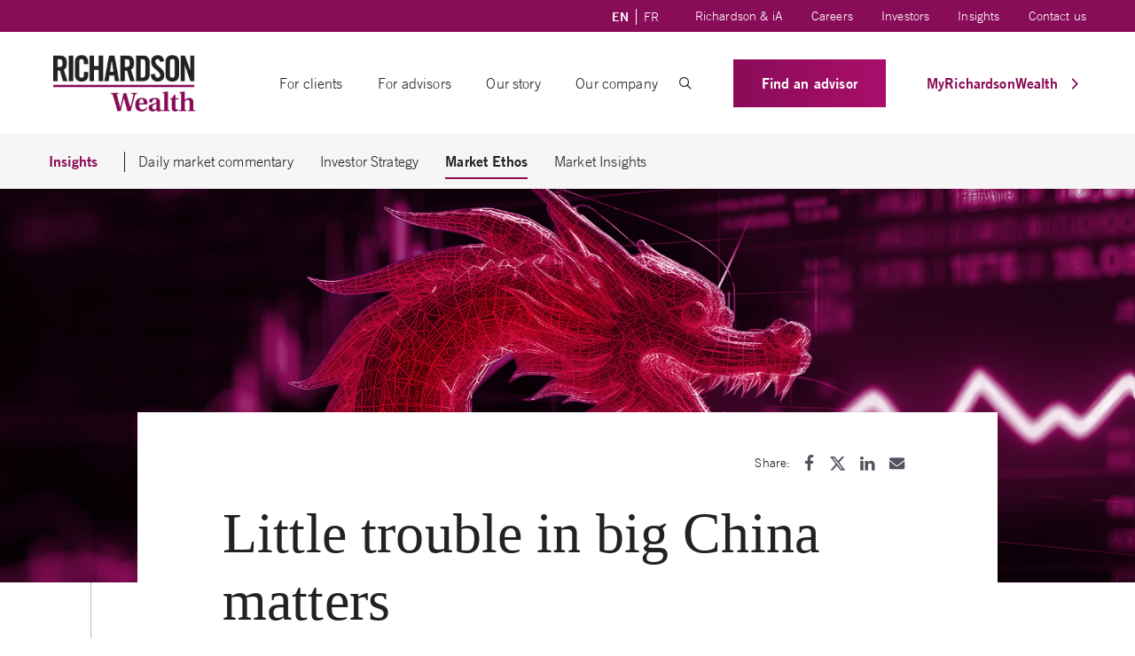

--- FILE ---
content_type: text/html; charset=UTF-8
request_url: https://richardsonwealth.com/insights/marketethos/little-trouble-in-big-china-matters/
body_size: 28644
content:
<!DOCTYPE html>
<html lang="en-CA">
<head>
	<meta charset="UTF-8">
	<meta name="viewport" content="width=device-width, initial-scale=1, shrink-to-fit=no">
	<link rel="profile" href="http://gmpg.org/xfn/11">
	<meta name='robots' content='index, follow, max-image-preview:large, max-snippet:-1, max-video-preview:-1' />
	<style>img:is([sizes="auto" i], [sizes^="auto," i]) { contain-intrinsic-size: 3000px 1500px }</style>
	<link rel="alternate" href="https://richardsonwealth.com/insights/marketethos/little-trouble-in-big-china-matters/" hreflang="en" />
<link rel="alternate" href="https://richardsonwealth.com/fr/informations/letat-du-marche/une-petite-defaillance-du-geant-chinois-ne-saurait-etre-prise-a-la-legere/" hreflang="fr" />

<!-- Google Tag Manager for WordPress by gtm4wp.com -->
<script data-cfasync="false" data-pagespeed-no-defer>
	var gtm4wp_datalayer_name = "dataLayer";
	var dataLayer = dataLayer || [];
</script>
<!-- End Google Tag Manager for WordPress by gtm4wp.com -->
	<!-- This site is optimized with the Yoast SEO plugin v26.8 - https://yoast.com/product/yoast-seo-wordpress/ -->
	<title>Little trouble in big China matters - Richardson Wealth</title>
	<meta name="description" content="China’s equity market and economy have been under pressure of late. Should we be concerned for the broader global markets and economy?" />
	<link rel="canonical" href="https://richardsonwealth.com/insights/marketethos/little-trouble-in-big-china-matters/" />
	<meta property="og:locale" content="en_US" />
	<meta property="og:locale:alternate" content="fr_CA" />
	<meta property="og:type" content="article" />
	<meta property="og:title" content="Little trouble in big China matters - Richardson Wealth" />
	<meta property="og:description" content="China’s equity market and economy have been under pressure of late. Should we be concerned for the broader global markets and economy?" />
	<meta property="og:url" content="https://richardsonwealth.com/insights/marketethos/little-trouble-in-big-china-matters/" />
	<meta property="og:site_name" content="Richardson Wealth" />
	<meta property="article:publisher" content="https://www.facebook.com/RichardsonWealthLimited" />
	<meta property="article:published_time" content="2023-09-12T15:34:48+00:00" />
	<meta property="article:modified_time" content="2024-08-28T20:09:21+00:00" />
	<meta property="og:image" content="https://richardsonwealth.com/wp-content/uploads/2023/09/ethos_image_sept11.jpg" />
	<meta property="og:image:width" content="1440" />
	<meta property="og:image:height" content="500" />
	<meta property="og:image:type" content="image/jpeg" />
	<meta name="author" content="Richardson Wealth" />
	<meta name="twitter:card" content="summary_large_image" />
	<meta name="twitter:creator" content="@NextGenOfWealth" />
	<meta name="twitter:site" content="@NextGenOfWealth" />
	<meta name="twitter:label1" content="Written by" />
	<meta name="twitter:data1" content="Richardson Wealth" />
	<meta name="twitter:label2" content="Est. reading time" />
	<meta name="twitter:data2" content="9 minutes" />
	<script type="application/ld+json" class="yoast-schema-graph">{"@context":"https://schema.org","@graph":[{"@type":"Article","@id":"https://richardsonwealth.com/insights/marketethos/little-trouble-in-big-china-matters/#article","isPartOf":{"@id":"https://richardsonwealth.com/insights/marketethos/little-trouble-in-big-china-matters/"},"author":{"name":"Richardson Wealth","@id":"https://richardsonwealth.com/#/schema/person/307aa77035c0a6573ccf37facd4e01e8"},"headline":"Little trouble in big China matters","datePublished":"2023-09-12T15:34:48+00:00","dateModified":"2024-08-28T20:09:21+00:00","mainEntityOfPage":{"@id":"https://richardsonwealth.com/insights/marketethos/little-trouble-in-big-china-matters/"},"wordCount":1766,"commentCount":0,"publisher":{"@id":"https://richardsonwealth.com/#organization"},"image":{"@id":"https://richardsonwealth.com/insights/marketethos/little-trouble-in-big-china-matters/#primaryimage"},"thumbnailUrl":"https://richardsonwealth.com/wp-content/uploads/2023/09/ethos_image_sept11.jpg","articleSection":["Market Ethos"],"inLanguage":"en-CA","potentialAction":[{"@type":"CommentAction","name":"Comment","target":["https://richardsonwealth.com/insights/marketethos/little-trouble-in-big-china-matters/#respond"]}]},{"@type":"WebPage","@id":"https://richardsonwealth.com/insights/marketethos/little-trouble-in-big-china-matters/","url":"https://richardsonwealth.com/insights/marketethos/little-trouble-in-big-china-matters/","name":"Little trouble in big China matters - Richardson Wealth","isPartOf":{"@id":"https://richardsonwealth.com/#website"},"primaryImageOfPage":{"@id":"https://richardsonwealth.com/insights/marketethos/little-trouble-in-big-china-matters/#primaryimage"},"image":{"@id":"https://richardsonwealth.com/insights/marketethos/little-trouble-in-big-china-matters/#primaryimage"},"thumbnailUrl":"https://richardsonwealth.com/wp-content/uploads/2023/09/ethos_image_sept11.jpg","datePublished":"2023-09-12T15:34:48+00:00","dateModified":"2024-08-28T20:09:21+00:00","description":"China’s equity market and economy have been under pressure of late. Should we be concerned for the broader global markets and economy?","breadcrumb":{"@id":"https://richardsonwealth.com/insights/marketethos/little-trouble-in-big-china-matters/#breadcrumb"},"inLanguage":"en-CA","potentialAction":[{"@type":"ReadAction","target":["https://richardsonwealth.com/insights/marketethos/little-trouble-in-big-china-matters/"]}]},{"@type":"ImageObject","inLanguage":"en-CA","@id":"https://richardsonwealth.com/insights/marketethos/little-trouble-in-big-china-matters/#primaryimage","url":"https://richardsonwealth.com/wp-content/uploads/2023/09/ethos_image_sept11.jpg","contentUrl":"https://richardsonwealth.com/wp-content/uploads/2023/09/ethos_image_sept11.jpg","width":1440,"height":500},{"@type":"BreadcrumbList","@id":"https://richardsonwealth.com/insights/marketethos/little-trouble-in-big-china-matters/#breadcrumb","itemListElement":[{"@type":"ListItem","position":1,"name":"Home","item":"https://richardsonwealth.com/"},{"@type":"ListItem","position":2,"name":"Little trouble in big China matters"}]},{"@type":"WebSite","@id":"https://richardsonwealth.com/#website","url":"https://richardsonwealth.com/","name":"Richardson Wealth","description":"","publisher":{"@id":"https://richardsonwealth.com/#organization"},"potentialAction":[{"@type":"SearchAction","target":{"@type":"EntryPoint","urlTemplate":"https://richardsonwealth.com/?s={search_term_string}"},"query-input":{"@type":"PropertyValueSpecification","valueRequired":true,"valueName":"search_term_string"}}],"inLanguage":"en-CA"},{"@type":"Organization","@id":"https://richardsonwealth.com/#organization","name":"Richardson Wealth","url":"https://richardsonwealth.com/","logo":{"@type":"ImageObject","inLanguage":"en-CA","@id":"https://richardsonwealth.com/#/schema/logo/image/","url":"https://richardsonwealth.com/wp-content/uploads/2024/12/Richardson-Wealth-logo-square.png","contentUrl":"https://richardsonwealth.com/wp-content/uploads/2024/12/Richardson-Wealth-logo-square.png","width":1798,"height":1798,"caption":"Richardson Wealth"},"image":{"@id":"https://richardsonwealth.com/#/schema/logo/image/"},"sameAs":["https://www.facebook.com/RichardsonWealthLimited","https://x.com/NextGenOfWealth","https://www.linkedin.com/company/richardson-wealth/"]},{"@type":"Person","@id":"https://richardsonwealth.com/#/schema/person/307aa77035c0a6573ccf37facd4e01e8","name":"Richardson Wealth","image":{"@type":"ImageObject","inLanguage":"en-CA","@id":"https://richardsonwealth.com/#/schema/person/image/","url":"https://secure.gravatar.com/avatar/00fb473a12ea838f0f01801706768b9914c12534819a76511b77e154cab1b47c?s=96&d=mm&r=g","contentUrl":"https://secure.gravatar.com/avatar/00fb473a12ea838f0f01801706768b9914c12534819a76511b77e154cab1b47c?s=96&d=mm&r=g","caption":"Richardson Wealth"}}]}</script>
	<!-- / Yoast SEO plugin. -->


<link rel="alternate" type="application/rss+xml" title="Richardson Wealth &raquo; Feed" href="https://richardsonwealth.com/feed/" />
<link rel="alternate" type="application/rss+xml" title="Richardson Wealth &raquo; Comments Feed" href="https://richardsonwealth.com/comments/feed/" />
<link rel="alternate" type="application/rss+xml" title="Richardson Wealth &raquo; Little trouble in big China matters Comments Feed" href="https://richardsonwealth.com/insights/marketethos/little-trouble-in-big-china-matters/feed/" />
<script>
window._wpemojiSettings = {"baseUrl":"https:\/\/s.w.org\/images\/core\/emoji\/16.0.1\/72x72\/","ext":".png","svgUrl":"https:\/\/s.w.org\/images\/core\/emoji\/16.0.1\/svg\/","svgExt":".svg","source":{"concatemoji":"https:\/\/richardsonwealth.com\/wp-includes\/js\/wp-emoji-release.min.js?ver=6.8.3"}};
/*! This file is auto-generated */
!function(s,n){var o,i,e;function c(e){try{var t={supportTests:e,timestamp:(new Date).valueOf()};sessionStorage.setItem(o,JSON.stringify(t))}catch(e){}}function p(e,t,n){e.clearRect(0,0,e.canvas.width,e.canvas.height),e.fillText(t,0,0);var t=new Uint32Array(e.getImageData(0,0,e.canvas.width,e.canvas.height).data),a=(e.clearRect(0,0,e.canvas.width,e.canvas.height),e.fillText(n,0,0),new Uint32Array(e.getImageData(0,0,e.canvas.width,e.canvas.height).data));return t.every(function(e,t){return e===a[t]})}function u(e,t){e.clearRect(0,0,e.canvas.width,e.canvas.height),e.fillText(t,0,0);for(var n=e.getImageData(16,16,1,1),a=0;a<n.data.length;a++)if(0!==n.data[a])return!1;return!0}function f(e,t,n,a){switch(t){case"flag":return n(e,"\ud83c\udff3\ufe0f\u200d\u26a7\ufe0f","\ud83c\udff3\ufe0f\u200b\u26a7\ufe0f")?!1:!n(e,"\ud83c\udde8\ud83c\uddf6","\ud83c\udde8\u200b\ud83c\uddf6")&&!n(e,"\ud83c\udff4\udb40\udc67\udb40\udc62\udb40\udc65\udb40\udc6e\udb40\udc67\udb40\udc7f","\ud83c\udff4\u200b\udb40\udc67\u200b\udb40\udc62\u200b\udb40\udc65\u200b\udb40\udc6e\u200b\udb40\udc67\u200b\udb40\udc7f");case"emoji":return!a(e,"\ud83e\udedf")}return!1}function g(e,t,n,a){var r="undefined"!=typeof WorkerGlobalScope&&self instanceof WorkerGlobalScope?new OffscreenCanvas(300,150):s.createElement("canvas"),o=r.getContext("2d",{willReadFrequently:!0}),i=(o.textBaseline="top",o.font="600 32px Arial",{});return e.forEach(function(e){i[e]=t(o,e,n,a)}),i}function t(e){var t=s.createElement("script");t.src=e,t.defer=!0,s.head.appendChild(t)}"undefined"!=typeof Promise&&(o="wpEmojiSettingsSupports",i=["flag","emoji"],n.supports={everything:!0,everythingExceptFlag:!0},e=new Promise(function(e){s.addEventListener("DOMContentLoaded",e,{once:!0})}),new Promise(function(t){var n=function(){try{var e=JSON.parse(sessionStorage.getItem(o));if("object"==typeof e&&"number"==typeof e.timestamp&&(new Date).valueOf()<e.timestamp+604800&&"object"==typeof e.supportTests)return e.supportTests}catch(e){}return null}();if(!n){if("undefined"!=typeof Worker&&"undefined"!=typeof OffscreenCanvas&&"undefined"!=typeof URL&&URL.createObjectURL&&"undefined"!=typeof Blob)try{var e="postMessage("+g.toString()+"("+[JSON.stringify(i),f.toString(),p.toString(),u.toString()].join(",")+"));",a=new Blob([e],{type:"text/javascript"}),r=new Worker(URL.createObjectURL(a),{name:"wpTestEmojiSupports"});return void(r.onmessage=function(e){c(n=e.data),r.terminate(),t(n)})}catch(e){}c(n=g(i,f,p,u))}t(n)}).then(function(e){for(var t in e)n.supports[t]=e[t],n.supports.everything=n.supports.everything&&n.supports[t],"flag"!==t&&(n.supports.everythingExceptFlag=n.supports.everythingExceptFlag&&n.supports[t]);n.supports.everythingExceptFlag=n.supports.everythingExceptFlag&&!n.supports.flag,n.DOMReady=!1,n.readyCallback=function(){n.DOMReady=!0}}).then(function(){return e}).then(function(){var e;n.supports.everything||(n.readyCallback(),(e=n.source||{}).concatemoji?t(e.concatemoji):e.wpemoji&&e.twemoji&&(t(e.twemoji),t(e.wpemoji)))}))}((window,document),window._wpemojiSettings);
</script>
<style id='wp-emoji-styles-inline-css'>

	img.wp-smiley, img.emoji {
		display: inline !important;
		border: none !important;
		box-shadow: none !important;
		height: 1em !important;
		width: 1em !important;
		margin: 0 0.07em !important;
		vertical-align: -0.1em !important;
		background: none !important;
		padding: 0 !important;
	}
</style>
<link rel='stylesheet' id='wp-block-library-css' href='https://richardsonwealth.com/wp-includes/css/dist/block-library/style.min.css?ver=6.8.3' media='all' />
<style id='filebird-block-filebird-gallery-style-inline-css'>
ul.filebird-block-filebird-gallery{margin:auto!important;padding:0!important;width:100%}ul.filebird-block-filebird-gallery.layout-grid{display:grid;grid-gap:20px;align-items:stretch;grid-template-columns:repeat(var(--columns),1fr);justify-items:stretch}ul.filebird-block-filebird-gallery.layout-grid li img{border:1px solid #ccc;box-shadow:2px 2px 6px 0 rgba(0,0,0,.3);height:100%;max-width:100%;-o-object-fit:cover;object-fit:cover;width:100%}ul.filebird-block-filebird-gallery.layout-masonry{-moz-column-count:var(--columns);-moz-column-gap:var(--space);column-gap:var(--space);-moz-column-width:var(--min-width);columns:var(--min-width) var(--columns);display:block;overflow:auto}ul.filebird-block-filebird-gallery.layout-masonry li{margin-bottom:var(--space)}ul.filebird-block-filebird-gallery li{list-style:none}ul.filebird-block-filebird-gallery li figure{height:100%;margin:0;padding:0;position:relative;width:100%}ul.filebird-block-filebird-gallery li figure figcaption{background:linear-gradient(0deg,rgba(0,0,0,.7),rgba(0,0,0,.3) 70%,transparent);bottom:0;box-sizing:border-box;color:#fff;font-size:.8em;margin:0;max-height:100%;overflow:auto;padding:3em .77em .7em;position:absolute;text-align:center;width:100%;z-index:2}ul.filebird-block-filebird-gallery li figure figcaption a{color:inherit}

</style>
<style id='global-styles-inline-css'>
:root{--wp--preset--aspect-ratio--square: 1;--wp--preset--aspect-ratio--4-3: 4/3;--wp--preset--aspect-ratio--3-4: 3/4;--wp--preset--aspect-ratio--3-2: 3/2;--wp--preset--aspect-ratio--2-3: 2/3;--wp--preset--aspect-ratio--16-9: 16/9;--wp--preset--aspect-ratio--9-16: 9/16;--wp--preset--color--black: #000000;--wp--preset--color--cyan-bluish-gray: #abb8c3;--wp--preset--color--white: #ffffff;--wp--preset--color--pale-pink: #f78da7;--wp--preset--color--vivid-red: #cf2e2e;--wp--preset--color--luminous-vivid-orange: #ff6900;--wp--preset--color--luminous-vivid-amber: #fcb900;--wp--preset--color--light-green-cyan: #7bdcb5;--wp--preset--color--vivid-green-cyan: #00d084;--wp--preset--color--pale-cyan-blue: #8ed1fc;--wp--preset--color--vivid-cyan-blue: #0693e3;--wp--preset--color--vivid-purple: #9b51e0;--wp--preset--color--new-slate: #585865;--wp--preset--color--light-pink: #AA0E6B;--wp--preset--color--pink: #890C58;--wp--preset--color--red: #DB3B0F;--wp--preset--color--gray: #63666A;--wp--preset--color--gray-dark: #343a40;--wp--preset--gradient--vivid-cyan-blue-to-vivid-purple: linear-gradient(135deg,rgba(6,147,227,1) 0%,rgb(155,81,224) 100%);--wp--preset--gradient--light-green-cyan-to-vivid-green-cyan: linear-gradient(135deg,rgb(122,220,180) 0%,rgb(0,208,130) 100%);--wp--preset--gradient--luminous-vivid-amber-to-luminous-vivid-orange: linear-gradient(135deg,rgba(252,185,0,1) 0%,rgba(255,105,0,1) 100%);--wp--preset--gradient--luminous-vivid-orange-to-vivid-red: linear-gradient(135deg,rgba(255,105,0,1) 0%,rgb(207,46,46) 100%);--wp--preset--gradient--very-light-gray-to-cyan-bluish-gray: linear-gradient(135deg,rgb(238,238,238) 0%,rgb(169,184,195) 100%);--wp--preset--gradient--cool-to-warm-spectrum: linear-gradient(135deg,rgb(74,234,220) 0%,rgb(151,120,209) 20%,rgb(207,42,186) 40%,rgb(238,44,130) 60%,rgb(251,105,98) 80%,rgb(254,248,76) 100%);--wp--preset--gradient--blush-light-purple: linear-gradient(135deg,rgb(255,206,236) 0%,rgb(152,150,240) 100%);--wp--preset--gradient--blush-bordeaux: linear-gradient(135deg,rgb(254,205,165) 0%,rgb(254,45,45) 50%,rgb(107,0,62) 100%);--wp--preset--gradient--luminous-dusk: linear-gradient(135deg,rgb(255,203,112) 0%,rgb(199,81,192) 50%,rgb(65,88,208) 100%);--wp--preset--gradient--pale-ocean: linear-gradient(135deg,rgb(255,245,203) 0%,rgb(182,227,212) 50%,rgb(51,167,181) 100%);--wp--preset--gradient--electric-grass: linear-gradient(135deg,rgb(202,248,128) 0%,rgb(113,206,126) 100%);--wp--preset--gradient--midnight: linear-gradient(135deg,rgb(2,3,129) 0%,rgb(40,116,252) 100%);--wp--preset--font-size--small: .875rem;--wp--preset--font-size--medium: 20px;--wp--preset--font-size--large: 1.5rem;--wp--preset--font-size--x-large: 42px;--wp--preset--font-size--regular: 1rem;--wp--preset--spacing--20: 0.44rem;--wp--preset--spacing--30: 0.67rem;--wp--preset--spacing--40: 1rem;--wp--preset--spacing--50: 1.5rem;--wp--preset--spacing--60: 2.25rem;--wp--preset--spacing--70: 3.38rem;--wp--preset--spacing--80: 5.06rem;--wp--preset--shadow--natural: 6px 6px 9px rgba(0, 0, 0, 0.2);--wp--preset--shadow--deep: 12px 12px 50px rgba(0, 0, 0, 0.4);--wp--preset--shadow--sharp: 6px 6px 0px rgba(0, 0, 0, 0.2);--wp--preset--shadow--outlined: 6px 6px 0px -3px rgba(255, 255, 255, 1), 6px 6px rgba(0, 0, 0, 1);--wp--preset--shadow--crisp: 6px 6px 0px rgba(0, 0, 0, 1);}:root { --wp--style--global--content-size: 850px;--wp--style--global--wide-size: 1000px; }:where(body) { margin: 0; }.wp-site-blocks > .alignleft { float: left; margin-right: 2em; }.wp-site-blocks > .alignright { float: right; margin-left: 2em; }.wp-site-blocks > .aligncenter { justify-content: center; margin-left: auto; margin-right: auto; }:where(.wp-site-blocks) > * { margin-block-start: 1.5rem; margin-block-end: 0; }:where(.wp-site-blocks) > :first-child { margin-block-start: 0; }:where(.wp-site-blocks) > :last-child { margin-block-end: 0; }:root { --wp--style--block-gap: 1.5rem; }:root :where(.is-layout-flow) > :first-child{margin-block-start: 0;}:root :where(.is-layout-flow) > :last-child{margin-block-end: 0;}:root :where(.is-layout-flow) > *{margin-block-start: 1.5rem;margin-block-end: 0;}:root :where(.is-layout-constrained) > :first-child{margin-block-start: 0;}:root :where(.is-layout-constrained) > :last-child{margin-block-end: 0;}:root :where(.is-layout-constrained) > *{margin-block-start: 1.5rem;margin-block-end: 0;}:root :where(.is-layout-flex){gap: 1.5rem;}:root :where(.is-layout-grid){gap: 1.5rem;}.is-layout-flow > .alignleft{float: left;margin-inline-start: 0;margin-inline-end: 2em;}.is-layout-flow > .alignright{float: right;margin-inline-start: 2em;margin-inline-end: 0;}.is-layout-flow > .aligncenter{margin-left: auto !important;margin-right: auto !important;}.is-layout-constrained > .alignleft{float: left;margin-inline-start: 0;margin-inline-end: 2em;}.is-layout-constrained > .alignright{float: right;margin-inline-start: 2em;margin-inline-end: 0;}.is-layout-constrained > .aligncenter{margin-left: auto !important;margin-right: auto !important;}.is-layout-constrained > :where(:not(.alignleft):not(.alignright):not(.alignfull)){max-width: var(--wp--style--global--content-size);margin-left: auto !important;margin-right: auto !important;}.is-layout-constrained > .alignwide{max-width: var(--wp--style--global--wide-size);}body .is-layout-flex{display: flex;}.is-layout-flex{flex-wrap: wrap;align-items: center;}.is-layout-flex > :is(*, div){margin: 0;}body .is-layout-grid{display: grid;}.is-layout-grid > :is(*, div){margin: 0;}body{padding-top: 0px;padding-right: 0px;padding-bottom: 0px;padding-left: 0px;}a:where(:not(.wp-element-button)){text-decoration: underline;}:root :where(.wp-element-button, .wp-block-button__link){background-color: #32373c;border-width: 0;color: #fff;font-family: inherit;font-size: inherit;line-height: inherit;padding: calc(0.667em + 2px) calc(1.333em + 2px);text-decoration: none;}.has-black-color{color: var(--wp--preset--color--black) !important;}.has-cyan-bluish-gray-color{color: var(--wp--preset--color--cyan-bluish-gray) !important;}.has-white-color{color: var(--wp--preset--color--white) !important;}.has-pale-pink-color{color: var(--wp--preset--color--pale-pink) !important;}.has-vivid-red-color{color: var(--wp--preset--color--vivid-red) !important;}.has-luminous-vivid-orange-color{color: var(--wp--preset--color--luminous-vivid-orange) !important;}.has-luminous-vivid-amber-color{color: var(--wp--preset--color--luminous-vivid-amber) !important;}.has-light-green-cyan-color{color: var(--wp--preset--color--light-green-cyan) !important;}.has-vivid-green-cyan-color{color: var(--wp--preset--color--vivid-green-cyan) !important;}.has-pale-cyan-blue-color{color: var(--wp--preset--color--pale-cyan-blue) !important;}.has-vivid-cyan-blue-color{color: var(--wp--preset--color--vivid-cyan-blue) !important;}.has-vivid-purple-color{color: var(--wp--preset--color--vivid-purple) !important;}.has-new-slate-color{color: var(--wp--preset--color--new-slate) !important;}.has-light-pink-color{color: var(--wp--preset--color--light-pink) !important;}.has-pink-color{color: var(--wp--preset--color--pink) !important;}.has-red-color{color: var(--wp--preset--color--red) !important;}.has-gray-color{color: var(--wp--preset--color--gray) !important;}.has-gray-dark-color{color: var(--wp--preset--color--gray-dark) !important;}.has-black-background-color{background-color: var(--wp--preset--color--black) !important;}.has-cyan-bluish-gray-background-color{background-color: var(--wp--preset--color--cyan-bluish-gray) !important;}.has-white-background-color{background-color: var(--wp--preset--color--white) !important;}.has-pale-pink-background-color{background-color: var(--wp--preset--color--pale-pink) !important;}.has-vivid-red-background-color{background-color: var(--wp--preset--color--vivid-red) !important;}.has-luminous-vivid-orange-background-color{background-color: var(--wp--preset--color--luminous-vivid-orange) !important;}.has-luminous-vivid-amber-background-color{background-color: var(--wp--preset--color--luminous-vivid-amber) !important;}.has-light-green-cyan-background-color{background-color: var(--wp--preset--color--light-green-cyan) !important;}.has-vivid-green-cyan-background-color{background-color: var(--wp--preset--color--vivid-green-cyan) !important;}.has-pale-cyan-blue-background-color{background-color: var(--wp--preset--color--pale-cyan-blue) !important;}.has-vivid-cyan-blue-background-color{background-color: var(--wp--preset--color--vivid-cyan-blue) !important;}.has-vivid-purple-background-color{background-color: var(--wp--preset--color--vivid-purple) !important;}.has-new-slate-background-color{background-color: var(--wp--preset--color--new-slate) !important;}.has-light-pink-background-color{background-color: var(--wp--preset--color--light-pink) !important;}.has-pink-background-color{background-color: var(--wp--preset--color--pink) !important;}.has-red-background-color{background-color: var(--wp--preset--color--red) !important;}.has-gray-background-color{background-color: var(--wp--preset--color--gray) !important;}.has-gray-dark-background-color{background-color: var(--wp--preset--color--gray-dark) !important;}.has-black-border-color{border-color: var(--wp--preset--color--black) !important;}.has-cyan-bluish-gray-border-color{border-color: var(--wp--preset--color--cyan-bluish-gray) !important;}.has-white-border-color{border-color: var(--wp--preset--color--white) !important;}.has-pale-pink-border-color{border-color: var(--wp--preset--color--pale-pink) !important;}.has-vivid-red-border-color{border-color: var(--wp--preset--color--vivid-red) !important;}.has-luminous-vivid-orange-border-color{border-color: var(--wp--preset--color--luminous-vivid-orange) !important;}.has-luminous-vivid-amber-border-color{border-color: var(--wp--preset--color--luminous-vivid-amber) !important;}.has-light-green-cyan-border-color{border-color: var(--wp--preset--color--light-green-cyan) !important;}.has-vivid-green-cyan-border-color{border-color: var(--wp--preset--color--vivid-green-cyan) !important;}.has-pale-cyan-blue-border-color{border-color: var(--wp--preset--color--pale-cyan-blue) !important;}.has-vivid-cyan-blue-border-color{border-color: var(--wp--preset--color--vivid-cyan-blue) !important;}.has-vivid-purple-border-color{border-color: var(--wp--preset--color--vivid-purple) !important;}.has-new-slate-border-color{border-color: var(--wp--preset--color--new-slate) !important;}.has-light-pink-border-color{border-color: var(--wp--preset--color--light-pink) !important;}.has-pink-border-color{border-color: var(--wp--preset--color--pink) !important;}.has-red-border-color{border-color: var(--wp--preset--color--red) !important;}.has-gray-border-color{border-color: var(--wp--preset--color--gray) !important;}.has-gray-dark-border-color{border-color: var(--wp--preset--color--gray-dark) !important;}.has-vivid-cyan-blue-to-vivid-purple-gradient-background{background: var(--wp--preset--gradient--vivid-cyan-blue-to-vivid-purple) !important;}.has-light-green-cyan-to-vivid-green-cyan-gradient-background{background: var(--wp--preset--gradient--light-green-cyan-to-vivid-green-cyan) !important;}.has-luminous-vivid-amber-to-luminous-vivid-orange-gradient-background{background: var(--wp--preset--gradient--luminous-vivid-amber-to-luminous-vivid-orange) !important;}.has-luminous-vivid-orange-to-vivid-red-gradient-background{background: var(--wp--preset--gradient--luminous-vivid-orange-to-vivid-red) !important;}.has-very-light-gray-to-cyan-bluish-gray-gradient-background{background: var(--wp--preset--gradient--very-light-gray-to-cyan-bluish-gray) !important;}.has-cool-to-warm-spectrum-gradient-background{background: var(--wp--preset--gradient--cool-to-warm-spectrum) !important;}.has-blush-light-purple-gradient-background{background: var(--wp--preset--gradient--blush-light-purple) !important;}.has-blush-bordeaux-gradient-background{background: var(--wp--preset--gradient--blush-bordeaux) !important;}.has-luminous-dusk-gradient-background{background: var(--wp--preset--gradient--luminous-dusk) !important;}.has-pale-ocean-gradient-background{background: var(--wp--preset--gradient--pale-ocean) !important;}.has-electric-grass-gradient-background{background: var(--wp--preset--gradient--electric-grass) !important;}.has-midnight-gradient-background{background: var(--wp--preset--gradient--midnight) !important;}.has-small-font-size{font-size: var(--wp--preset--font-size--small) !important;}.has-medium-font-size{font-size: var(--wp--preset--font-size--medium) !important;}.has-large-font-size{font-size: var(--wp--preset--font-size--large) !important;}.has-x-large-font-size{font-size: var(--wp--preset--font-size--x-large) !important;}.has-regular-font-size{font-size: var(--wp--preset--font-size--regular) !important;}
:root :where(.wp-block-pullquote){font-size: 1.5em;line-height: 1.6;}
:root :where(.wp-block-separator){color: #BBBCBC;}
</style>
<link rel='stylesheet' id='contact-form-7-css' href='https://richardsonwealth.com/wp-content/plugins/contact-form-7/includes/css/styles.css?ver=6.1.4' media='all' />
<link rel='stylesheet' id='dashicons-css' href='https://richardsonwealth.com/wp-includes/css/dashicons.min.css?ver=6.8.3' media='all' />
<link rel='stylesheet' id='havas-child-styles-css' href='https://richardsonwealth.com/wp-content/themes/havas-2022-child/css/child-theme.min.css?ver=2.0.1' media='all' />
<link rel='stylesheet' id='havas-aos-styles-css' href='https://richardsonwealth.com/wp-content/themes/havas-2022-child/css/animations.min.css?ver=2.0.1' media='all' />
<link rel='stylesheet' id='searchwp-forms-css' href='https://richardsonwealth.com/wp-content/plugins/searchwp/assets/css/frontend/search-forms.min.css?ver=4.5.6' media='all' />
<script src="https://richardsonwealth.com/wp-includes/js/jquery/jquery.min.js?ver=3.7.1" id="jquery-core-js"></script>
<script src="https://richardsonwealth.com/wp-includes/js/jquery/jquery-migrate.min.js?ver=3.4.1" id="jquery-migrate-js"></script>
<link rel="https://api.w.org/" href="https://richardsonwealth.com/wp-json/" /><link rel="alternate" title="JSON" type="application/json" href="https://richardsonwealth.com/wp-json/wp/v2/posts/21529" /><link rel="EditURI" type="application/rsd+xml" title="RSD" href="https://richardsonwealth.com/xmlrpc.php?rsd" />
<link rel='shortlink' href='https://richardsonwealth.com/?p=21529' />
<link rel="alternate" title="oEmbed (JSON)" type="application/json+oembed" href="https://richardsonwealth.com/wp-json/oembed/1.0/embed?url=https%3A%2F%2Frichardsonwealth.com%2Finsights%2Fmarketethos%2Flittle-trouble-in-big-china-matters%2F&#038;lang=en" />
<link rel="alternate" title="oEmbed (XML)" type="text/xml+oembed" href="https://richardsonwealth.com/wp-json/oembed/1.0/embed?url=https%3A%2F%2Frichardsonwealth.com%2Finsights%2Fmarketethos%2Flittle-trouble-in-big-china-matters%2F&#038;format=xml&#038;lang=en" />
<!-- Meta Pixel Code -->
<script>
!function(f,b,e,v,n,t,s)
{if(f.fbq)return;n=f.fbq=function(){n.callMethod?
n.callMethod.apply(n,arguments):n.queue.push(arguments)};
if(!f._fbq)f._fbq=n;n.push=n;n.loaded=!0;n.version='2.0';
n.queue=[];t=b.createElement(e);t.async=!0;
t.src=v;s=b.getElementsByTagName(e)[0];
s.parentNode.insertBefore(t,s)}(window, document,'script',
'https://connect.facebook.net/en_US/fbevents.js');
fbq('init', '1628499244306734');
fbq('track', 'PageView');
</script>
<noscript><img height="1" width="1" style="display:none"
src=https://www.facebook.com/tr?id=1628499244306734&ev=PageView&noscript=1
/></noscript>
<!-- End Meta Pixel Code -->
<style>
@media screen and (min-width: 1200px) {
#main-nav .custom-logo-link img {width: 160px;}
}
@media (max-width: 1199.98px) {
#main-nav .custom-logo-link img {height: 50px;}
}	
</style>


<!-- Google Tag Manager for WordPress by gtm4wp.com -->
<!-- GTM Container placement set to manual -->
<script data-cfasync="false" data-pagespeed-no-defer>
	var dataLayer_content = {"pagePostType":"post","pagePostType2":"single-post","pageCategory":["market-ethos"],"pagePostAuthor":"Richardson Wealth"};
	dataLayer.push( dataLayer_content );
</script>
<script data-cfasync="false" data-pagespeed-no-defer>
(function(w,d,s,l,i){w[l]=w[l]||[];w[l].push({'gtm.start':
new Date().getTime(),event:'gtm.js'});var f=d.getElementsByTagName(s)[0],
j=d.createElement(s),dl=l!='dataLayer'?'&l='+l:'';j.async=true;j.src=
'//www.googletagmanager.com/gtm.js?id='+i+dl;f.parentNode.insertBefore(j,f);
})(window,document,'script','dataLayer','GTM-KQW5DKL');
</script>
<!-- End Google Tag Manager for WordPress by gtm4wp.com --><link rel="pingback" href="https://richardsonwealth.com/xmlrpc.php">
<meta name="mobile-web-app-capable" content="yes">
<meta name="apple-mobile-web-app-capable" content="yes">
<meta name="apple-mobile-web-app-title" content="Richardson Wealth - ">
<link rel="icon" href="https://richardsonwealth.com/wp-content/uploads/2022/10/cropped-favicon-32x32.png" sizes="32x32" />
<link rel="icon" href="https://richardsonwealth.com/wp-content/uploads/2022/10/cropped-favicon-192x192.png" sizes="192x192" />
<link rel="apple-touch-icon" href="https://richardsonwealth.com/wp-content/uploads/2022/10/cropped-favicon-180x180.png" />
<meta name="msapplication-TileImage" content="https://richardsonwealth.com/wp-content/uploads/2022/10/cropped-favicon-270x270.png" />
		<style id="wp-custom-css">
			.custom-logo-link img {
	width: 120px;
}		</style>
		<style type="text/css">@charset "UTF-8";/** THIS FILE IS AUTOMATICALLY GENERATED - DO NOT MAKE MANUAL EDITS! **//** Custom CSS should be added to Mega Menu > Menu Themes > Custom Styling **/.mega-menu-last-modified-1732798744 {content: "Thursday 28th November 2024 12:59:04 UTC";}#mega-menu-wrap-primary, #mega-menu-wrap-primary #mega-menu-primary, #mega-menu-wrap-primary #mega-menu-primary ul.mega-sub-menu, #mega-menu-wrap-primary #mega-menu-primary li.mega-menu-item, #mega-menu-wrap-primary #mega-menu-primary li.mega-menu-row, #mega-menu-wrap-primary #mega-menu-primary li.mega-menu-column, #mega-menu-wrap-primary #mega-menu-primary a.mega-menu-link, #mega-menu-wrap-primary #mega-menu-primary span.mega-menu-badge, #mega-menu-wrap-primary #mega-menu-primary + button.mega-close {transition: none;border-radius: 0;box-shadow: none;background: none;border: 0;bottom: auto;box-sizing: border-box;clip: auto;color: #666;display: block;float: none;font-family: inherit;font-size: 14px;height: auto;left: auto;line-height: 1.7;list-style-type: none;margin: 0;min-height: auto;max-height: none;min-width: auto;max-width: none;opacity: 1;outline: none;overflow: visible;padding: 0;position: relative;pointer-events: auto;right: auto;text-align: left;text-decoration: none;text-indent: 0;text-transform: none;transform: none;top: auto;vertical-align: baseline;visibility: inherit;width: auto;word-wrap: break-word;white-space: normal;}#mega-menu-wrap-primary:before, #mega-menu-wrap-primary:after, #mega-menu-wrap-primary #mega-menu-primary:before, #mega-menu-wrap-primary #mega-menu-primary:after, #mega-menu-wrap-primary #mega-menu-primary ul.mega-sub-menu:before, #mega-menu-wrap-primary #mega-menu-primary ul.mega-sub-menu:after, #mega-menu-wrap-primary #mega-menu-primary li.mega-menu-item:before, #mega-menu-wrap-primary #mega-menu-primary li.mega-menu-item:after, #mega-menu-wrap-primary #mega-menu-primary li.mega-menu-row:before, #mega-menu-wrap-primary #mega-menu-primary li.mega-menu-row:after, #mega-menu-wrap-primary #mega-menu-primary li.mega-menu-column:before, #mega-menu-wrap-primary #mega-menu-primary li.mega-menu-column:after, #mega-menu-wrap-primary #mega-menu-primary a.mega-menu-link:before, #mega-menu-wrap-primary #mega-menu-primary a.mega-menu-link:after, #mega-menu-wrap-primary #mega-menu-primary span.mega-menu-badge:before, #mega-menu-wrap-primary #mega-menu-primary span.mega-menu-badge:after, #mega-menu-wrap-primary #mega-menu-primary + button.mega-close:before, #mega-menu-wrap-primary #mega-menu-primary + button.mega-close:after {display: none;}#mega-menu-wrap-primary {border-radius: 0;}@media only screen and (min-width: 1200px) {#mega-menu-wrap-primary {background: rgba(0, 0, 0, 0);}}#mega-menu-wrap-primary.mega-keyboard-navigation .mega-menu-toggle:focus, #mega-menu-wrap-primary.mega-keyboard-navigation .mega-toggle-block:focus, #mega-menu-wrap-primary.mega-keyboard-navigation .mega-toggle-block a:focus, #mega-menu-wrap-primary.mega-keyboard-navigation .mega-toggle-block .mega-search input[type=text]:focus, #mega-menu-wrap-primary.mega-keyboard-navigation .mega-toggle-block button.mega-toggle-animated:focus, #mega-menu-wrap-primary.mega-keyboard-navigation #mega-menu-primary a:focus, #mega-menu-wrap-primary.mega-keyboard-navigation #mega-menu-primary span:focus, #mega-menu-wrap-primary.mega-keyboard-navigation #mega-menu-primary input:focus, #mega-menu-wrap-primary.mega-keyboard-navigation #mega-menu-primary li.mega-menu-item a.mega-menu-link:focus, #mega-menu-wrap-primary.mega-keyboard-navigation #mega-menu-primary form.mega-search-open:has(input[type=text]:focus), #mega-menu-wrap-primary.mega-keyboard-navigation #mega-menu-primary + button.mega-close:focus {outline-style: solid;outline-width: 3px;outline-color: #109cde;outline-offset: -3px;}#mega-menu-wrap-primary.mega-keyboard-navigation .mega-toggle-block button.mega-toggle-animated:focus {outline-offset: 2px;}#mega-menu-wrap-primary.mega-keyboard-navigation > li.mega-menu-item > a.mega-menu-link:focus {background: rgba(0, 0, 0, 0);color: #222;font-weight: bold;text-decoration: none;border-color: #fff;}@media only screen and (max-width: 1199px) {#mega-menu-wrap-primary.mega-keyboard-navigation > li.mega-menu-item > a.mega-menu-link:focus {color: #ffffff;background: #333;}}#mega-menu-wrap-primary #mega-menu-primary {text-align: right;padding: 0px 0px 0px 0px;}#mega-menu-wrap-primary #mega-menu-primary a.mega-menu-link {cursor: pointer;display: inline;}#mega-menu-wrap-primary #mega-menu-primary a.mega-menu-link .mega-description-group {vertical-align: middle;display: inline-block;transition: none;}#mega-menu-wrap-primary #mega-menu-primary a.mega-menu-link .mega-description-group .mega-menu-title, #mega-menu-wrap-primary #mega-menu-primary a.mega-menu-link .mega-description-group .mega-menu-description {transition: none;line-height: 1.5;display: block;}#mega-menu-wrap-primary #mega-menu-primary a.mega-menu-link .mega-description-group .mega-menu-description {font-style: italic;font-size: 0.8em;text-transform: none;font-weight: normal;}#mega-menu-wrap-primary #mega-menu-primary li.mega-menu-megamenu li.mega-menu-item.mega-icon-left.mega-has-description.mega-has-icon > a.mega-menu-link {display: flex;align-items: center;}#mega-menu-wrap-primary #mega-menu-primary li.mega-menu-megamenu li.mega-menu-item.mega-icon-left.mega-has-description.mega-has-icon > a.mega-menu-link:before {flex: 0 0 auto;align-self: flex-start;}#mega-menu-wrap-primary #mega-menu-primary li.mega-menu-tabbed.mega-menu-megamenu > ul.mega-sub-menu > li.mega-menu-item.mega-icon-left.mega-has-description.mega-has-icon > a.mega-menu-link {display: block;}#mega-menu-wrap-primary #mega-menu-primary li.mega-menu-item.mega-icon-top > a.mega-menu-link {display: table-cell;vertical-align: middle;line-height: initial;}#mega-menu-wrap-primary #mega-menu-primary li.mega-menu-item.mega-icon-top > a.mega-menu-link:before {display: block;margin: 0 0 6px 0;text-align: center;}#mega-menu-wrap-primary #mega-menu-primary li.mega-menu-item.mega-icon-top > a.mega-menu-link > span.mega-title-below {display: inline-block;transition: none;}@media only screen and (max-width: 1199px) {#mega-menu-wrap-primary #mega-menu-primary > li.mega-menu-item.mega-icon-top > a.mega-menu-link {display: block;line-height: 40px;}#mega-menu-wrap-primary #mega-menu-primary > li.mega-menu-item.mega-icon-top > a.mega-menu-link:before {display: inline-block;margin: 0 6px 0 0;text-align: left;}}#mega-menu-wrap-primary #mega-menu-primary li.mega-menu-item.mega-icon-right > a.mega-menu-link:before {float: right;margin: 0 0 0 6px;}#mega-menu-wrap-primary #mega-menu-primary > li.mega-animating > ul.mega-sub-menu {pointer-events: none;}#mega-menu-wrap-primary #mega-menu-primary li.mega-disable-link > a.mega-menu-link, #mega-menu-wrap-primary #mega-menu-primary li.mega-menu-megamenu li.mega-disable-link > a.mega-menu-link {cursor: inherit;}#mega-menu-wrap-primary #mega-menu-primary li.mega-menu-item-has-children.mega-disable-link > a.mega-menu-link, #mega-menu-wrap-primary #mega-menu-primary li.mega-menu-megamenu > li.mega-menu-item-has-children.mega-disable-link > a.mega-menu-link {cursor: pointer;}#mega-menu-wrap-primary #mega-menu-primary p {margin-bottom: 10px;}#mega-menu-wrap-primary #mega-menu-primary input, #mega-menu-wrap-primary #mega-menu-primary img {max-width: 100%;}#mega-menu-wrap-primary #mega-menu-primary li.mega-menu-item > ul.mega-sub-menu {display: block;visibility: hidden;opacity: 1;pointer-events: auto;}@media only screen and (max-width: 1199px) {#mega-menu-wrap-primary #mega-menu-primary li.mega-menu-item > ul.mega-sub-menu {display: none;visibility: visible;opacity: 1;}#mega-menu-wrap-primary #mega-menu-primary li.mega-menu-item.mega-toggle-on > ul.mega-sub-menu, #mega-menu-wrap-primary #mega-menu-primary li.mega-menu-megamenu.mega-menu-item.mega-toggle-on ul.mega-sub-menu {display: block;}#mega-menu-wrap-primary #mega-menu-primary li.mega-menu-megamenu.mega-menu-item.mega-toggle-on li.mega-hide-sub-menu-on-mobile > ul.mega-sub-menu, #mega-menu-wrap-primary #mega-menu-primary li.mega-hide-sub-menu-on-mobile > ul.mega-sub-menu {display: none;}}@media only screen and (min-width: 1200px) {#mega-menu-wrap-primary #mega-menu-primary[data-effect="fade"] li.mega-menu-item > ul.mega-sub-menu {opacity: 0;transition: opacity 200ms ease-in, visibility 200ms ease-in;}#mega-menu-wrap-primary #mega-menu-primary[data-effect="fade"].mega-no-js li.mega-menu-item:hover > ul.mega-sub-menu, #mega-menu-wrap-primary #mega-menu-primary[data-effect="fade"].mega-no-js li.mega-menu-item:focus > ul.mega-sub-menu, #mega-menu-wrap-primary #mega-menu-primary[data-effect="fade"] li.mega-menu-item.mega-toggle-on > ul.mega-sub-menu, #mega-menu-wrap-primary #mega-menu-primary[data-effect="fade"] li.mega-menu-item.mega-menu-megamenu.mega-toggle-on ul.mega-sub-menu {opacity: 1;}#mega-menu-wrap-primary #mega-menu-primary[data-effect="fade_up"] li.mega-menu-item.mega-menu-megamenu > ul.mega-sub-menu, #mega-menu-wrap-primary #mega-menu-primary[data-effect="fade_up"] li.mega-menu-item.mega-menu-flyout ul.mega-sub-menu {opacity: 0;transform: translate(0, 10px);transition: opacity 200ms ease-in, transform 200ms ease-in, visibility 200ms ease-in;}#mega-menu-wrap-primary #mega-menu-primary[data-effect="fade_up"].mega-no-js li.mega-menu-item:hover > ul.mega-sub-menu, #mega-menu-wrap-primary #mega-menu-primary[data-effect="fade_up"].mega-no-js li.mega-menu-item:focus > ul.mega-sub-menu, #mega-menu-wrap-primary #mega-menu-primary[data-effect="fade_up"] li.mega-menu-item.mega-toggle-on > ul.mega-sub-menu, #mega-menu-wrap-primary #mega-menu-primary[data-effect="fade_up"] li.mega-menu-item.mega-menu-megamenu.mega-toggle-on ul.mega-sub-menu {opacity: 1;transform: translate(0, 0);}#mega-menu-wrap-primary #mega-menu-primary[data-effect="slide_up"] li.mega-menu-item.mega-menu-megamenu > ul.mega-sub-menu, #mega-menu-wrap-primary #mega-menu-primary[data-effect="slide_up"] li.mega-menu-item.mega-menu-flyout ul.mega-sub-menu {transform: translate(0, 10px);transition: transform 200ms ease-in, visibility 200ms ease-in;}#mega-menu-wrap-primary #mega-menu-primary[data-effect="slide_up"].mega-no-js li.mega-menu-item:hover > ul.mega-sub-menu, #mega-menu-wrap-primary #mega-menu-primary[data-effect="slide_up"].mega-no-js li.mega-menu-item:focus > ul.mega-sub-menu, #mega-menu-wrap-primary #mega-menu-primary[data-effect="slide_up"] li.mega-menu-item.mega-toggle-on > ul.mega-sub-menu, #mega-menu-wrap-primary #mega-menu-primary[data-effect="slide_up"] li.mega-menu-item.mega-menu-megamenu.mega-toggle-on ul.mega-sub-menu {transform: translate(0, 0);}}#mega-menu-wrap-primary #mega-menu-primary li.mega-menu-item.mega-menu-megamenu ul.mega-sub-menu li.mega-collapse-children > ul.mega-sub-menu {display: none;}#mega-menu-wrap-primary #mega-menu-primary li.mega-menu-item.mega-menu-megamenu ul.mega-sub-menu li.mega-collapse-children.mega-toggle-on > ul.mega-sub-menu {display: block;}#mega-menu-wrap-primary #mega-menu-primary.mega-no-js li.mega-menu-item:hover > ul.mega-sub-menu, #mega-menu-wrap-primary #mega-menu-primary.mega-no-js li.mega-menu-item:focus > ul.mega-sub-menu, #mega-menu-wrap-primary #mega-menu-primary li.mega-menu-item.mega-toggle-on > ul.mega-sub-menu {visibility: visible;}#mega-menu-wrap-primary #mega-menu-primary li.mega-menu-item.mega-menu-megamenu ul.mega-sub-menu ul.mega-sub-menu {visibility: inherit;opacity: 1;display: block;}#mega-menu-wrap-primary #mega-menu-primary li.mega-menu-item.mega-menu-megamenu ul.mega-sub-menu li.mega-1-columns > ul.mega-sub-menu > li.mega-menu-item {float: left;width: 100%;}#mega-menu-wrap-primary #mega-menu-primary li.mega-menu-item.mega-menu-megamenu ul.mega-sub-menu li.mega-2-columns > ul.mega-sub-menu > li.mega-menu-item {float: left;width: 50%;}#mega-menu-wrap-primary #mega-menu-primary li.mega-menu-item.mega-menu-megamenu ul.mega-sub-menu li.mega-3-columns > ul.mega-sub-menu > li.mega-menu-item {float: left;width: 33.3333333333%;}#mega-menu-wrap-primary #mega-menu-primary li.mega-menu-item.mega-menu-megamenu ul.mega-sub-menu li.mega-4-columns > ul.mega-sub-menu > li.mega-menu-item {float: left;width: 25%;}#mega-menu-wrap-primary #mega-menu-primary li.mega-menu-item.mega-menu-megamenu ul.mega-sub-menu li.mega-5-columns > ul.mega-sub-menu > li.mega-menu-item {float: left;width: 20%;}#mega-menu-wrap-primary #mega-menu-primary li.mega-menu-item.mega-menu-megamenu ul.mega-sub-menu li.mega-6-columns > ul.mega-sub-menu > li.mega-menu-item {float: left;width: 16.6666666667%;}#mega-menu-wrap-primary #mega-menu-primary li.mega-menu-item a[class^="dashicons"]:before {font-family: dashicons;}#mega-menu-wrap-primary #mega-menu-primary li.mega-menu-item a.mega-menu-link:before {display: inline-block;font: inherit;font-family: dashicons;position: static;margin: 0 6px 0 0px;vertical-align: top;-webkit-font-smoothing: antialiased;-moz-osx-font-smoothing: grayscale;color: inherit;background: transparent;height: auto;width: auto;top: auto;}#mega-menu-wrap-primary #mega-menu-primary li.mega-menu-item.mega-hide-text a.mega-menu-link:before {margin: 0;}#mega-menu-wrap-primary #mega-menu-primary li.mega-menu-item.mega-hide-text li.mega-menu-item a.mega-menu-link:before {margin: 0 6px 0 0;}#mega-menu-wrap-primary #mega-menu-primary li.mega-align-bottom-left.mega-toggle-on > a.mega-menu-link {border-radius: 0;}#mega-menu-wrap-primary #mega-menu-primary li.mega-align-bottom-right > ul.mega-sub-menu {right: 0;}#mega-menu-wrap-primary #mega-menu-primary li.mega-align-bottom-right.mega-toggle-on > a.mega-menu-link {border-radius: 0;}@media only screen and (min-width: 1200px) {#mega-menu-wrap-primary #mega-menu-primary > li.mega-menu-megamenu.mega-menu-item {position: static;}}#mega-menu-wrap-primary #mega-menu-primary > li.mega-menu-item {margin: 0 0px 0 0;display: inline-block;height: auto;vertical-align: middle;}#mega-menu-wrap-primary #mega-menu-primary > li.mega-menu-item.mega-item-align-right {float: right;}@media only screen and (min-width: 1200px) {#mega-menu-wrap-primary #mega-menu-primary > li.mega-menu-item.mega-item-align-right {margin: 0 0 0 0px;}}@media only screen and (min-width: 1200px) {#mega-menu-wrap-primary #mega-menu-primary > li.mega-menu-item.mega-item-align-float-left {float: left;}}@media only screen and (min-width: 1200px) {#mega-menu-wrap-primary #mega-menu-primary > li.mega-menu-item > a.mega-menu-link:hover, #mega-menu-wrap-primary #mega-menu-primary > li.mega-menu-item > a.mega-menu-link:focus {background: rgba(0, 0, 0, 0);color: #222;font-weight: bold;text-decoration: none;border-color: #fff;}}#mega-menu-wrap-primary #mega-menu-primary > li.mega-menu-item.mega-toggle-on > a.mega-menu-link {background: rgba(0, 0, 0, 0);color: #222;font-weight: bold;text-decoration: none;border-color: #fff;}@media only screen and (max-width: 1199px) {#mega-menu-wrap-primary #mega-menu-primary > li.mega-menu-item.mega-toggle-on > a.mega-menu-link {color: #ffffff;background: #333;}}#mega-menu-wrap-primary #mega-menu-primary > li.mega-menu-item.mega-current-menu-item > a.mega-menu-link, #mega-menu-wrap-primary #mega-menu-primary > li.mega-menu-item.mega-current-menu-ancestor > a.mega-menu-link, #mega-menu-wrap-primary #mega-menu-primary > li.mega-menu-item.mega-current-page-ancestor > a.mega-menu-link {background: rgba(0, 0, 0, 0);color: #222;font-weight: bold;text-decoration: none;border-color: #fff;}@media only screen and (max-width: 1199px) {#mega-menu-wrap-primary #mega-menu-primary > li.mega-menu-item.mega-current-menu-item > a.mega-menu-link, #mega-menu-wrap-primary #mega-menu-primary > li.mega-menu-item.mega-current-menu-ancestor > a.mega-menu-link, #mega-menu-wrap-primary #mega-menu-primary > li.mega-menu-item.mega-current-page-ancestor > a.mega-menu-link {color: #ffffff;background: #333;}}#mega-menu-wrap-primary #mega-menu-primary > li.mega-menu-item > a.mega-menu-link {line-height: 40px;height: 40px;padding: 0px 10px 0px 10px;vertical-align: baseline;width: auto;display: block;color: #222;text-transform: none;text-decoration: none;text-align: left;background: rgba(0, 0, 0, 0);border: 0;border-radius: 0;font-family: inherit;font-size: 16px;font-weight: normal;outline: none;}@media only screen and (min-width: 1200px) {#mega-menu-wrap-primary #mega-menu-primary > li.mega-menu-item.mega-multi-line > a.mega-menu-link {line-height: inherit;display: table-cell;vertical-align: middle;}}@media only screen and (max-width: 1199px) {#mega-menu-wrap-primary #mega-menu-primary > li.mega-menu-item.mega-multi-line > a.mega-menu-link br {display: none;}}@media only screen and (max-width: 1199px) {#mega-menu-wrap-primary #mega-menu-primary > li.mega-menu-item {display: list-item;margin: 0;clear: both;border: 0;}#mega-menu-wrap-primary #mega-menu-primary > li.mega-menu-item.mega-item-align-right {float: none;}#mega-menu-wrap-primary #mega-menu-primary > li.mega-menu-item > a.mega-menu-link {border-radius: 0;border: 0;margin: 0;line-height: 40px;height: 40px;padding: 0 10px;background: transparent;text-align: left;color: #ffffff;font-size: 14px;}}#mega-menu-wrap-primary #mega-menu-primary li.mega-menu-megamenu > ul.mega-sub-menu > li.mega-menu-row {width: 100%;float: left;}#mega-menu-wrap-primary #mega-menu-primary li.mega-menu-megamenu > ul.mega-sub-menu > li.mega-menu-row .mega-menu-column {float: left;min-height: 1px;}@media only screen and (min-width: 1200px) {#mega-menu-wrap-primary #mega-menu-primary li.mega-menu-megamenu > ul.mega-sub-menu > li.mega-menu-row > ul.mega-sub-menu > li.mega-menu-columns-1-of-1 {width: 100%;}#mega-menu-wrap-primary #mega-menu-primary li.mega-menu-megamenu > ul.mega-sub-menu > li.mega-menu-row > ul.mega-sub-menu > li.mega-menu-columns-1-of-2 {width: 50%;}#mega-menu-wrap-primary #mega-menu-primary li.mega-menu-megamenu > ul.mega-sub-menu > li.mega-menu-row > ul.mega-sub-menu > li.mega-menu-columns-2-of-2 {width: 100%;}#mega-menu-wrap-primary #mega-menu-primary li.mega-menu-megamenu > ul.mega-sub-menu > li.mega-menu-row > ul.mega-sub-menu > li.mega-menu-columns-1-of-3 {width: 33.3333333333%;}#mega-menu-wrap-primary #mega-menu-primary li.mega-menu-megamenu > ul.mega-sub-menu > li.mega-menu-row > ul.mega-sub-menu > li.mega-menu-columns-2-of-3 {width: 66.6666666667%;}#mega-menu-wrap-primary #mega-menu-primary li.mega-menu-megamenu > ul.mega-sub-menu > li.mega-menu-row > ul.mega-sub-menu > li.mega-menu-columns-3-of-3 {width: 100%;}#mega-menu-wrap-primary #mega-menu-primary li.mega-menu-megamenu > ul.mega-sub-menu > li.mega-menu-row > ul.mega-sub-menu > li.mega-menu-columns-1-of-4 {width: 25%;}#mega-menu-wrap-primary #mega-menu-primary li.mega-menu-megamenu > ul.mega-sub-menu > li.mega-menu-row > ul.mega-sub-menu > li.mega-menu-columns-2-of-4 {width: 50%;}#mega-menu-wrap-primary #mega-menu-primary li.mega-menu-megamenu > ul.mega-sub-menu > li.mega-menu-row > ul.mega-sub-menu > li.mega-menu-columns-3-of-4 {width: 75%;}#mega-menu-wrap-primary #mega-menu-primary li.mega-menu-megamenu > ul.mega-sub-menu > li.mega-menu-row > ul.mega-sub-menu > li.mega-menu-columns-4-of-4 {width: 100%;}#mega-menu-wrap-primary #mega-menu-primary li.mega-menu-megamenu > ul.mega-sub-menu > li.mega-menu-row > ul.mega-sub-menu > li.mega-menu-columns-1-of-5 {width: 20%;}#mega-menu-wrap-primary #mega-menu-primary li.mega-menu-megamenu > ul.mega-sub-menu > li.mega-menu-row > ul.mega-sub-menu > li.mega-menu-columns-2-of-5 {width: 40%;}#mega-menu-wrap-primary #mega-menu-primary li.mega-menu-megamenu > ul.mega-sub-menu > li.mega-menu-row > ul.mega-sub-menu > li.mega-menu-columns-3-of-5 {width: 60%;}#mega-menu-wrap-primary #mega-menu-primary li.mega-menu-megamenu > ul.mega-sub-menu > li.mega-menu-row > ul.mega-sub-menu > li.mega-menu-columns-4-of-5 {width: 80%;}#mega-menu-wrap-primary #mega-menu-primary li.mega-menu-megamenu > ul.mega-sub-menu > li.mega-menu-row > ul.mega-sub-menu > li.mega-menu-columns-5-of-5 {width: 100%;}#mega-menu-wrap-primary #mega-menu-primary li.mega-menu-megamenu > ul.mega-sub-menu > li.mega-menu-row > ul.mega-sub-menu > li.mega-menu-columns-1-of-6 {width: 16.6666666667%;}#mega-menu-wrap-primary #mega-menu-primary li.mega-menu-megamenu > ul.mega-sub-menu > li.mega-menu-row > ul.mega-sub-menu > li.mega-menu-columns-2-of-6 {width: 33.3333333333%;}#mega-menu-wrap-primary #mega-menu-primary li.mega-menu-megamenu > ul.mega-sub-menu > li.mega-menu-row > ul.mega-sub-menu > li.mega-menu-columns-3-of-6 {width: 50%;}#mega-menu-wrap-primary #mega-menu-primary li.mega-menu-megamenu > ul.mega-sub-menu > li.mega-menu-row > ul.mega-sub-menu > li.mega-menu-columns-4-of-6 {width: 66.6666666667%;}#mega-menu-wrap-primary #mega-menu-primary li.mega-menu-megamenu > ul.mega-sub-menu > li.mega-menu-row > ul.mega-sub-menu > li.mega-menu-columns-5-of-6 {width: 83.3333333333%;}#mega-menu-wrap-primary #mega-menu-primary li.mega-menu-megamenu > ul.mega-sub-menu > li.mega-menu-row > ul.mega-sub-menu > li.mega-menu-columns-6-of-6 {width: 100%;}#mega-menu-wrap-primary #mega-menu-primary li.mega-menu-megamenu > ul.mega-sub-menu > li.mega-menu-row > ul.mega-sub-menu > li.mega-menu-columns-1-of-7 {width: 14.2857142857%;}#mega-menu-wrap-primary #mega-menu-primary li.mega-menu-megamenu > ul.mega-sub-menu > li.mega-menu-row > ul.mega-sub-menu > li.mega-menu-columns-2-of-7 {width: 28.5714285714%;}#mega-menu-wrap-primary #mega-menu-primary li.mega-menu-megamenu > ul.mega-sub-menu > li.mega-menu-row > ul.mega-sub-menu > li.mega-menu-columns-3-of-7 {width: 42.8571428571%;}#mega-menu-wrap-primary #mega-menu-primary li.mega-menu-megamenu > ul.mega-sub-menu > li.mega-menu-row > ul.mega-sub-menu > li.mega-menu-columns-4-of-7 {width: 57.1428571429%;}#mega-menu-wrap-primary #mega-menu-primary li.mega-menu-megamenu > ul.mega-sub-menu > li.mega-menu-row > ul.mega-sub-menu > li.mega-menu-columns-5-of-7 {width: 71.4285714286%;}#mega-menu-wrap-primary #mega-menu-primary li.mega-menu-megamenu > ul.mega-sub-menu > li.mega-menu-row > ul.mega-sub-menu > li.mega-menu-columns-6-of-7 {width: 85.7142857143%;}#mega-menu-wrap-primary #mega-menu-primary li.mega-menu-megamenu > ul.mega-sub-menu > li.mega-menu-row > ul.mega-sub-menu > li.mega-menu-columns-7-of-7 {width: 100%;}#mega-menu-wrap-primary #mega-menu-primary li.mega-menu-megamenu > ul.mega-sub-menu > li.mega-menu-row > ul.mega-sub-menu > li.mega-menu-columns-1-of-8 {width: 12.5%;}#mega-menu-wrap-primary #mega-menu-primary li.mega-menu-megamenu > ul.mega-sub-menu > li.mega-menu-row > ul.mega-sub-menu > li.mega-menu-columns-2-of-8 {width: 25%;}#mega-menu-wrap-primary #mega-menu-primary li.mega-menu-megamenu > ul.mega-sub-menu > li.mega-menu-row > ul.mega-sub-menu > li.mega-menu-columns-3-of-8 {width: 37.5%;}#mega-menu-wrap-primary #mega-menu-primary li.mega-menu-megamenu > ul.mega-sub-menu > li.mega-menu-row > ul.mega-sub-menu > li.mega-menu-columns-4-of-8 {width: 50%;}#mega-menu-wrap-primary #mega-menu-primary li.mega-menu-megamenu > ul.mega-sub-menu > li.mega-menu-row > ul.mega-sub-menu > li.mega-menu-columns-5-of-8 {width: 62.5%;}#mega-menu-wrap-primary #mega-menu-primary li.mega-menu-megamenu > ul.mega-sub-menu > li.mega-menu-row > ul.mega-sub-menu > li.mega-menu-columns-6-of-8 {width: 75%;}#mega-menu-wrap-primary #mega-menu-primary li.mega-menu-megamenu > ul.mega-sub-menu > li.mega-menu-row > ul.mega-sub-menu > li.mega-menu-columns-7-of-8 {width: 87.5%;}#mega-menu-wrap-primary #mega-menu-primary li.mega-menu-megamenu > ul.mega-sub-menu > li.mega-menu-row > ul.mega-sub-menu > li.mega-menu-columns-8-of-8 {width: 100%;}#mega-menu-wrap-primary #mega-menu-primary li.mega-menu-megamenu > ul.mega-sub-menu > li.mega-menu-row > ul.mega-sub-menu > li.mega-menu-columns-1-of-9 {width: 11.1111111111%;}#mega-menu-wrap-primary #mega-menu-primary li.mega-menu-megamenu > ul.mega-sub-menu > li.mega-menu-row > ul.mega-sub-menu > li.mega-menu-columns-2-of-9 {width: 22.2222222222%;}#mega-menu-wrap-primary #mega-menu-primary li.mega-menu-megamenu > ul.mega-sub-menu > li.mega-menu-row > ul.mega-sub-menu > li.mega-menu-columns-3-of-9 {width: 33.3333333333%;}#mega-menu-wrap-primary #mega-menu-primary li.mega-menu-megamenu > ul.mega-sub-menu > li.mega-menu-row > ul.mega-sub-menu > li.mega-menu-columns-4-of-9 {width: 44.4444444444%;}#mega-menu-wrap-primary #mega-menu-primary li.mega-menu-megamenu > ul.mega-sub-menu > li.mega-menu-row > ul.mega-sub-menu > li.mega-menu-columns-5-of-9 {width: 55.5555555556%;}#mega-menu-wrap-primary #mega-menu-primary li.mega-menu-megamenu > ul.mega-sub-menu > li.mega-menu-row > ul.mega-sub-menu > li.mega-menu-columns-6-of-9 {width: 66.6666666667%;}#mega-menu-wrap-primary #mega-menu-primary li.mega-menu-megamenu > ul.mega-sub-menu > li.mega-menu-row > ul.mega-sub-menu > li.mega-menu-columns-7-of-9 {width: 77.7777777778%;}#mega-menu-wrap-primary #mega-menu-primary li.mega-menu-megamenu > ul.mega-sub-menu > li.mega-menu-row > ul.mega-sub-menu > li.mega-menu-columns-8-of-9 {width: 88.8888888889%;}#mega-menu-wrap-primary #mega-menu-primary li.mega-menu-megamenu > ul.mega-sub-menu > li.mega-menu-row > ul.mega-sub-menu > li.mega-menu-columns-9-of-9 {width: 100%;}#mega-menu-wrap-primary #mega-menu-primary li.mega-menu-megamenu > ul.mega-sub-menu > li.mega-menu-row > ul.mega-sub-menu > li.mega-menu-columns-1-of-10 {width: 10%;}#mega-menu-wrap-primary #mega-menu-primary li.mega-menu-megamenu > ul.mega-sub-menu > li.mega-menu-row > ul.mega-sub-menu > li.mega-menu-columns-2-of-10 {width: 20%;}#mega-menu-wrap-primary #mega-menu-primary li.mega-menu-megamenu > ul.mega-sub-menu > li.mega-menu-row > ul.mega-sub-menu > li.mega-menu-columns-3-of-10 {width: 30%;}#mega-menu-wrap-primary #mega-menu-primary li.mega-menu-megamenu > ul.mega-sub-menu > li.mega-menu-row > ul.mega-sub-menu > li.mega-menu-columns-4-of-10 {width: 40%;}#mega-menu-wrap-primary #mega-menu-primary li.mega-menu-megamenu > ul.mega-sub-menu > li.mega-menu-row > ul.mega-sub-menu > li.mega-menu-columns-5-of-10 {width: 50%;}#mega-menu-wrap-primary #mega-menu-primary li.mega-menu-megamenu > ul.mega-sub-menu > li.mega-menu-row > ul.mega-sub-menu > li.mega-menu-columns-6-of-10 {width: 60%;}#mega-menu-wrap-primary #mega-menu-primary li.mega-menu-megamenu > ul.mega-sub-menu > li.mega-menu-row > ul.mega-sub-menu > li.mega-menu-columns-7-of-10 {width: 70%;}#mega-menu-wrap-primary #mega-menu-primary li.mega-menu-megamenu > ul.mega-sub-menu > li.mega-menu-row > ul.mega-sub-menu > li.mega-menu-columns-8-of-10 {width: 80%;}#mega-menu-wrap-primary #mega-menu-primary li.mega-menu-megamenu > ul.mega-sub-menu > li.mega-menu-row > ul.mega-sub-menu > li.mega-menu-columns-9-of-10 {width: 90%;}#mega-menu-wrap-primary #mega-menu-primary li.mega-menu-megamenu > ul.mega-sub-menu > li.mega-menu-row > ul.mega-sub-menu > li.mega-menu-columns-10-of-10 {width: 100%;}#mega-menu-wrap-primary #mega-menu-primary li.mega-menu-megamenu > ul.mega-sub-menu > li.mega-menu-row > ul.mega-sub-menu > li.mega-menu-columns-1-of-11 {width: 9.0909090909%;}#mega-menu-wrap-primary #mega-menu-primary li.mega-menu-megamenu > ul.mega-sub-menu > li.mega-menu-row > ul.mega-sub-menu > li.mega-menu-columns-2-of-11 {width: 18.1818181818%;}#mega-menu-wrap-primary #mega-menu-primary li.mega-menu-megamenu > ul.mega-sub-menu > li.mega-menu-row > ul.mega-sub-menu > li.mega-menu-columns-3-of-11 {width: 27.2727272727%;}#mega-menu-wrap-primary #mega-menu-primary li.mega-menu-megamenu > ul.mega-sub-menu > li.mega-menu-row > ul.mega-sub-menu > li.mega-menu-columns-4-of-11 {width: 36.3636363636%;}#mega-menu-wrap-primary #mega-menu-primary li.mega-menu-megamenu > ul.mega-sub-menu > li.mega-menu-row > ul.mega-sub-menu > li.mega-menu-columns-5-of-11 {width: 45.4545454545%;}#mega-menu-wrap-primary #mega-menu-primary li.mega-menu-megamenu > ul.mega-sub-menu > li.mega-menu-row > ul.mega-sub-menu > li.mega-menu-columns-6-of-11 {width: 54.5454545455%;}#mega-menu-wrap-primary #mega-menu-primary li.mega-menu-megamenu > ul.mega-sub-menu > li.mega-menu-row > ul.mega-sub-menu > li.mega-menu-columns-7-of-11 {width: 63.6363636364%;}#mega-menu-wrap-primary #mega-menu-primary li.mega-menu-megamenu > ul.mega-sub-menu > li.mega-menu-row > ul.mega-sub-menu > li.mega-menu-columns-8-of-11 {width: 72.7272727273%;}#mega-menu-wrap-primary #mega-menu-primary li.mega-menu-megamenu > ul.mega-sub-menu > li.mega-menu-row > ul.mega-sub-menu > li.mega-menu-columns-9-of-11 {width: 81.8181818182%;}#mega-menu-wrap-primary #mega-menu-primary li.mega-menu-megamenu > ul.mega-sub-menu > li.mega-menu-row > ul.mega-sub-menu > li.mega-menu-columns-10-of-11 {width: 90.9090909091%;}#mega-menu-wrap-primary #mega-menu-primary li.mega-menu-megamenu > ul.mega-sub-menu > li.mega-menu-row > ul.mega-sub-menu > li.mega-menu-columns-11-of-11 {width: 100%;}#mega-menu-wrap-primary #mega-menu-primary li.mega-menu-megamenu > ul.mega-sub-menu > li.mega-menu-row > ul.mega-sub-menu > li.mega-menu-columns-1-of-12 {width: 8.3333333333%;}#mega-menu-wrap-primary #mega-menu-primary li.mega-menu-megamenu > ul.mega-sub-menu > li.mega-menu-row > ul.mega-sub-menu > li.mega-menu-columns-2-of-12 {width: 16.6666666667%;}#mega-menu-wrap-primary #mega-menu-primary li.mega-menu-megamenu > ul.mega-sub-menu > li.mega-menu-row > ul.mega-sub-menu > li.mega-menu-columns-3-of-12 {width: 25%;}#mega-menu-wrap-primary #mega-menu-primary li.mega-menu-megamenu > ul.mega-sub-menu > li.mega-menu-row > ul.mega-sub-menu > li.mega-menu-columns-4-of-12 {width: 33.3333333333%;}#mega-menu-wrap-primary #mega-menu-primary li.mega-menu-megamenu > ul.mega-sub-menu > li.mega-menu-row > ul.mega-sub-menu > li.mega-menu-columns-5-of-12 {width: 41.6666666667%;}#mega-menu-wrap-primary #mega-menu-primary li.mega-menu-megamenu > ul.mega-sub-menu > li.mega-menu-row > ul.mega-sub-menu > li.mega-menu-columns-6-of-12 {width: 50%;}#mega-menu-wrap-primary #mega-menu-primary li.mega-menu-megamenu > ul.mega-sub-menu > li.mega-menu-row > ul.mega-sub-menu > li.mega-menu-columns-7-of-12 {width: 58.3333333333%;}#mega-menu-wrap-primary #mega-menu-primary li.mega-menu-megamenu > ul.mega-sub-menu > li.mega-menu-row > ul.mega-sub-menu > li.mega-menu-columns-8-of-12 {width: 66.6666666667%;}#mega-menu-wrap-primary #mega-menu-primary li.mega-menu-megamenu > ul.mega-sub-menu > li.mega-menu-row > ul.mega-sub-menu > li.mega-menu-columns-9-of-12 {width: 75%;}#mega-menu-wrap-primary #mega-menu-primary li.mega-menu-megamenu > ul.mega-sub-menu > li.mega-menu-row > ul.mega-sub-menu > li.mega-menu-columns-10-of-12 {width: 83.3333333333%;}#mega-menu-wrap-primary #mega-menu-primary li.mega-menu-megamenu > ul.mega-sub-menu > li.mega-menu-row > ul.mega-sub-menu > li.mega-menu-columns-11-of-12 {width: 91.6666666667%;}#mega-menu-wrap-primary #mega-menu-primary li.mega-menu-megamenu > ul.mega-sub-menu > li.mega-menu-row > ul.mega-sub-menu > li.mega-menu-columns-12-of-12 {width: 100%;}}@media only screen and (max-width: 1199px) {#mega-menu-wrap-primary #mega-menu-primary li.mega-menu-megamenu > ul.mega-sub-menu > li.mega-menu-row > ul.mega-sub-menu > li.mega-menu-column {width: 100%;clear: both;}}#mega-menu-wrap-primary #mega-menu-primary li.mega-menu-megamenu > ul.mega-sub-menu > li.mega-menu-row .mega-menu-column > ul.mega-sub-menu > li.mega-menu-item {padding: 15px 15px 15px 15px;width: 100%;}#mega-menu-wrap-primary #mega-menu-primary > li.mega-menu-megamenu > ul.mega-sub-menu {z-index: 999;border-radius: 0;background: white;border: 0;padding: 0px 0px 0px 0px;position: absolute;width: 100%;max-width: none;left: 0;}@media only screen and (max-width: 1199px) {#mega-menu-wrap-primary #mega-menu-primary > li.mega-menu-megamenu > ul.mega-sub-menu {float: left;position: static;width: 100%;}}@media only screen and (min-width: 1200px) {#mega-menu-wrap-primary #mega-menu-primary > li.mega-menu-megamenu > ul.mega-sub-menu li.mega-menu-columns-1-of-1 {width: 100%;}#mega-menu-wrap-primary #mega-menu-primary > li.mega-menu-megamenu > ul.mega-sub-menu li.mega-menu-columns-1-of-2 {width: 50%;}#mega-menu-wrap-primary #mega-menu-primary > li.mega-menu-megamenu > ul.mega-sub-menu li.mega-menu-columns-2-of-2 {width: 100%;}#mega-menu-wrap-primary #mega-menu-primary > li.mega-menu-megamenu > ul.mega-sub-menu li.mega-menu-columns-1-of-3 {width: 33.3333333333%;}#mega-menu-wrap-primary #mega-menu-primary > li.mega-menu-megamenu > ul.mega-sub-menu li.mega-menu-columns-2-of-3 {width: 66.6666666667%;}#mega-menu-wrap-primary #mega-menu-primary > li.mega-menu-megamenu > ul.mega-sub-menu li.mega-menu-columns-3-of-3 {width: 100%;}#mega-menu-wrap-primary #mega-menu-primary > li.mega-menu-megamenu > ul.mega-sub-menu li.mega-menu-columns-1-of-4 {width: 25%;}#mega-menu-wrap-primary #mega-menu-primary > li.mega-menu-megamenu > ul.mega-sub-menu li.mega-menu-columns-2-of-4 {width: 50%;}#mega-menu-wrap-primary #mega-menu-primary > li.mega-menu-megamenu > ul.mega-sub-menu li.mega-menu-columns-3-of-4 {width: 75%;}#mega-menu-wrap-primary #mega-menu-primary > li.mega-menu-megamenu > ul.mega-sub-menu li.mega-menu-columns-4-of-4 {width: 100%;}#mega-menu-wrap-primary #mega-menu-primary > li.mega-menu-megamenu > ul.mega-sub-menu li.mega-menu-columns-1-of-5 {width: 20%;}#mega-menu-wrap-primary #mega-menu-primary > li.mega-menu-megamenu > ul.mega-sub-menu li.mega-menu-columns-2-of-5 {width: 40%;}#mega-menu-wrap-primary #mega-menu-primary > li.mega-menu-megamenu > ul.mega-sub-menu li.mega-menu-columns-3-of-5 {width: 60%;}#mega-menu-wrap-primary #mega-menu-primary > li.mega-menu-megamenu > ul.mega-sub-menu li.mega-menu-columns-4-of-5 {width: 80%;}#mega-menu-wrap-primary #mega-menu-primary > li.mega-menu-megamenu > ul.mega-sub-menu li.mega-menu-columns-5-of-5 {width: 100%;}#mega-menu-wrap-primary #mega-menu-primary > li.mega-menu-megamenu > ul.mega-sub-menu li.mega-menu-columns-1-of-6 {width: 16.6666666667%;}#mega-menu-wrap-primary #mega-menu-primary > li.mega-menu-megamenu > ul.mega-sub-menu li.mega-menu-columns-2-of-6 {width: 33.3333333333%;}#mega-menu-wrap-primary #mega-menu-primary > li.mega-menu-megamenu > ul.mega-sub-menu li.mega-menu-columns-3-of-6 {width: 50%;}#mega-menu-wrap-primary #mega-menu-primary > li.mega-menu-megamenu > ul.mega-sub-menu li.mega-menu-columns-4-of-6 {width: 66.6666666667%;}#mega-menu-wrap-primary #mega-menu-primary > li.mega-menu-megamenu > ul.mega-sub-menu li.mega-menu-columns-5-of-6 {width: 83.3333333333%;}#mega-menu-wrap-primary #mega-menu-primary > li.mega-menu-megamenu > ul.mega-sub-menu li.mega-menu-columns-6-of-6 {width: 100%;}#mega-menu-wrap-primary #mega-menu-primary > li.mega-menu-megamenu > ul.mega-sub-menu li.mega-menu-columns-1-of-7 {width: 14.2857142857%;}#mega-menu-wrap-primary #mega-menu-primary > li.mega-menu-megamenu > ul.mega-sub-menu li.mega-menu-columns-2-of-7 {width: 28.5714285714%;}#mega-menu-wrap-primary #mega-menu-primary > li.mega-menu-megamenu > ul.mega-sub-menu li.mega-menu-columns-3-of-7 {width: 42.8571428571%;}#mega-menu-wrap-primary #mega-menu-primary > li.mega-menu-megamenu > ul.mega-sub-menu li.mega-menu-columns-4-of-7 {width: 57.1428571429%;}#mega-menu-wrap-primary #mega-menu-primary > li.mega-menu-megamenu > ul.mega-sub-menu li.mega-menu-columns-5-of-7 {width: 71.4285714286%;}#mega-menu-wrap-primary #mega-menu-primary > li.mega-menu-megamenu > ul.mega-sub-menu li.mega-menu-columns-6-of-7 {width: 85.7142857143%;}#mega-menu-wrap-primary #mega-menu-primary > li.mega-menu-megamenu > ul.mega-sub-menu li.mega-menu-columns-7-of-7 {width: 100%;}#mega-menu-wrap-primary #mega-menu-primary > li.mega-menu-megamenu > ul.mega-sub-menu li.mega-menu-columns-1-of-8 {width: 12.5%;}#mega-menu-wrap-primary #mega-menu-primary > li.mega-menu-megamenu > ul.mega-sub-menu li.mega-menu-columns-2-of-8 {width: 25%;}#mega-menu-wrap-primary #mega-menu-primary > li.mega-menu-megamenu > ul.mega-sub-menu li.mega-menu-columns-3-of-8 {width: 37.5%;}#mega-menu-wrap-primary #mega-menu-primary > li.mega-menu-megamenu > ul.mega-sub-menu li.mega-menu-columns-4-of-8 {width: 50%;}#mega-menu-wrap-primary #mega-menu-primary > li.mega-menu-megamenu > ul.mega-sub-menu li.mega-menu-columns-5-of-8 {width: 62.5%;}#mega-menu-wrap-primary #mega-menu-primary > li.mega-menu-megamenu > ul.mega-sub-menu li.mega-menu-columns-6-of-8 {width: 75%;}#mega-menu-wrap-primary #mega-menu-primary > li.mega-menu-megamenu > ul.mega-sub-menu li.mega-menu-columns-7-of-8 {width: 87.5%;}#mega-menu-wrap-primary #mega-menu-primary > li.mega-menu-megamenu > ul.mega-sub-menu li.mega-menu-columns-8-of-8 {width: 100%;}#mega-menu-wrap-primary #mega-menu-primary > li.mega-menu-megamenu > ul.mega-sub-menu li.mega-menu-columns-1-of-9 {width: 11.1111111111%;}#mega-menu-wrap-primary #mega-menu-primary > li.mega-menu-megamenu > ul.mega-sub-menu li.mega-menu-columns-2-of-9 {width: 22.2222222222%;}#mega-menu-wrap-primary #mega-menu-primary > li.mega-menu-megamenu > ul.mega-sub-menu li.mega-menu-columns-3-of-9 {width: 33.3333333333%;}#mega-menu-wrap-primary #mega-menu-primary > li.mega-menu-megamenu > ul.mega-sub-menu li.mega-menu-columns-4-of-9 {width: 44.4444444444%;}#mega-menu-wrap-primary #mega-menu-primary > li.mega-menu-megamenu > ul.mega-sub-menu li.mega-menu-columns-5-of-9 {width: 55.5555555556%;}#mega-menu-wrap-primary #mega-menu-primary > li.mega-menu-megamenu > ul.mega-sub-menu li.mega-menu-columns-6-of-9 {width: 66.6666666667%;}#mega-menu-wrap-primary #mega-menu-primary > li.mega-menu-megamenu > ul.mega-sub-menu li.mega-menu-columns-7-of-9 {width: 77.7777777778%;}#mega-menu-wrap-primary #mega-menu-primary > li.mega-menu-megamenu > ul.mega-sub-menu li.mega-menu-columns-8-of-9 {width: 88.8888888889%;}#mega-menu-wrap-primary #mega-menu-primary > li.mega-menu-megamenu > ul.mega-sub-menu li.mega-menu-columns-9-of-9 {width: 100%;}#mega-menu-wrap-primary #mega-menu-primary > li.mega-menu-megamenu > ul.mega-sub-menu li.mega-menu-columns-1-of-10 {width: 10%;}#mega-menu-wrap-primary #mega-menu-primary > li.mega-menu-megamenu > ul.mega-sub-menu li.mega-menu-columns-2-of-10 {width: 20%;}#mega-menu-wrap-primary #mega-menu-primary > li.mega-menu-megamenu > ul.mega-sub-menu li.mega-menu-columns-3-of-10 {width: 30%;}#mega-menu-wrap-primary #mega-menu-primary > li.mega-menu-megamenu > ul.mega-sub-menu li.mega-menu-columns-4-of-10 {width: 40%;}#mega-menu-wrap-primary #mega-menu-primary > li.mega-menu-megamenu > ul.mega-sub-menu li.mega-menu-columns-5-of-10 {width: 50%;}#mega-menu-wrap-primary #mega-menu-primary > li.mega-menu-megamenu > ul.mega-sub-menu li.mega-menu-columns-6-of-10 {width: 60%;}#mega-menu-wrap-primary #mega-menu-primary > li.mega-menu-megamenu > ul.mega-sub-menu li.mega-menu-columns-7-of-10 {width: 70%;}#mega-menu-wrap-primary #mega-menu-primary > li.mega-menu-megamenu > ul.mega-sub-menu li.mega-menu-columns-8-of-10 {width: 80%;}#mega-menu-wrap-primary #mega-menu-primary > li.mega-menu-megamenu > ul.mega-sub-menu li.mega-menu-columns-9-of-10 {width: 90%;}#mega-menu-wrap-primary #mega-menu-primary > li.mega-menu-megamenu > ul.mega-sub-menu li.mega-menu-columns-10-of-10 {width: 100%;}#mega-menu-wrap-primary #mega-menu-primary > li.mega-menu-megamenu > ul.mega-sub-menu li.mega-menu-columns-1-of-11 {width: 9.0909090909%;}#mega-menu-wrap-primary #mega-menu-primary > li.mega-menu-megamenu > ul.mega-sub-menu li.mega-menu-columns-2-of-11 {width: 18.1818181818%;}#mega-menu-wrap-primary #mega-menu-primary > li.mega-menu-megamenu > ul.mega-sub-menu li.mega-menu-columns-3-of-11 {width: 27.2727272727%;}#mega-menu-wrap-primary #mega-menu-primary > li.mega-menu-megamenu > ul.mega-sub-menu li.mega-menu-columns-4-of-11 {width: 36.3636363636%;}#mega-menu-wrap-primary #mega-menu-primary > li.mega-menu-megamenu > ul.mega-sub-menu li.mega-menu-columns-5-of-11 {width: 45.4545454545%;}#mega-menu-wrap-primary #mega-menu-primary > li.mega-menu-megamenu > ul.mega-sub-menu li.mega-menu-columns-6-of-11 {width: 54.5454545455%;}#mega-menu-wrap-primary #mega-menu-primary > li.mega-menu-megamenu > ul.mega-sub-menu li.mega-menu-columns-7-of-11 {width: 63.6363636364%;}#mega-menu-wrap-primary #mega-menu-primary > li.mega-menu-megamenu > ul.mega-sub-menu li.mega-menu-columns-8-of-11 {width: 72.7272727273%;}#mega-menu-wrap-primary #mega-menu-primary > li.mega-menu-megamenu > ul.mega-sub-menu li.mega-menu-columns-9-of-11 {width: 81.8181818182%;}#mega-menu-wrap-primary #mega-menu-primary > li.mega-menu-megamenu > ul.mega-sub-menu li.mega-menu-columns-10-of-11 {width: 90.9090909091%;}#mega-menu-wrap-primary #mega-menu-primary > li.mega-menu-megamenu > ul.mega-sub-menu li.mega-menu-columns-11-of-11 {width: 100%;}#mega-menu-wrap-primary #mega-menu-primary > li.mega-menu-megamenu > ul.mega-sub-menu li.mega-menu-columns-1-of-12 {width: 8.3333333333%;}#mega-menu-wrap-primary #mega-menu-primary > li.mega-menu-megamenu > ul.mega-sub-menu li.mega-menu-columns-2-of-12 {width: 16.6666666667%;}#mega-menu-wrap-primary #mega-menu-primary > li.mega-menu-megamenu > ul.mega-sub-menu li.mega-menu-columns-3-of-12 {width: 25%;}#mega-menu-wrap-primary #mega-menu-primary > li.mega-menu-megamenu > ul.mega-sub-menu li.mega-menu-columns-4-of-12 {width: 33.3333333333%;}#mega-menu-wrap-primary #mega-menu-primary > li.mega-menu-megamenu > ul.mega-sub-menu li.mega-menu-columns-5-of-12 {width: 41.6666666667%;}#mega-menu-wrap-primary #mega-menu-primary > li.mega-menu-megamenu > ul.mega-sub-menu li.mega-menu-columns-6-of-12 {width: 50%;}#mega-menu-wrap-primary #mega-menu-primary > li.mega-menu-megamenu > ul.mega-sub-menu li.mega-menu-columns-7-of-12 {width: 58.3333333333%;}#mega-menu-wrap-primary #mega-menu-primary > li.mega-menu-megamenu > ul.mega-sub-menu li.mega-menu-columns-8-of-12 {width: 66.6666666667%;}#mega-menu-wrap-primary #mega-menu-primary > li.mega-menu-megamenu > ul.mega-sub-menu li.mega-menu-columns-9-of-12 {width: 75%;}#mega-menu-wrap-primary #mega-menu-primary > li.mega-menu-megamenu > ul.mega-sub-menu li.mega-menu-columns-10-of-12 {width: 83.3333333333%;}#mega-menu-wrap-primary #mega-menu-primary > li.mega-menu-megamenu > ul.mega-sub-menu li.mega-menu-columns-11-of-12 {width: 91.6666666667%;}#mega-menu-wrap-primary #mega-menu-primary > li.mega-menu-megamenu > ul.mega-sub-menu li.mega-menu-columns-12-of-12 {width: 100%;}}#mega-menu-wrap-primary #mega-menu-primary > li.mega-menu-megamenu > ul.mega-sub-menu .mega-description-group .mega-menu-description {margin: 5px 0;}#mega-menu-wrap-primary #mega-menu-primary > li.mega-menu-megamenu > ul.mega-sub-menu > li.mega-menu-item ul.mega-sub-menu {clear: both;}#mega-menu-wrap-primary #mega-menu-primary > li.mega-menu-megamenu > ul.mega-sub-menu > li.mega-menu-item ul.mega-sub-menu li.mega-menu-item ul.mega-sub-menu {margin-left: 10px;}#mega-menu-wrap-primary #mega-menu-primary > li.mega-menu-megamenu > ul.mega-sub-menu li.mega-menu-column > ul.mega-sub-menu ul.mega-sub-menu ul.mega-sub-menu {margin-left: 10px;}#mega-menu-wrap-primary #mega-menu-primary > li.mega-menu-megamenu > ul.mega-sub-menu > li.mega-menu-item, #mega-menu-wrap-primary #mega-menu-primary > li.mega-menu-megamenu > ul.mega-sub-menu li.mega-menu-column > ul.mega-sub-menu > li.mega-menu-item {color: #666;font-family: inherit;font-size: 14px;display: block;float: left;clear: none;padding: 15px 15px 15px 15px;vertical-align: top;}#mega-menu-wrap-primary #mega-menu-primary > li.mega-menu-megamenu > ul.mega-sub-menu > li.mega-menu-item.mega-menu-clear, #mega-menu-wrap-primary #mega-menu-primary > li.mega-menu-megamenu > ul.mega-sub-menu li.mega-menu-column > ul.mega-sub-menu > li.mega-menu-item.mega-menu-clear {clear: left;}#mega-menu-wrap-primary #mega-menu-primary > li.mega-menu-megamenu > ul.mega-sub-menu > li.mega-menu-item h4.mega-block-title, #mega-menu-wrap-primary #mega-menu-primary > li.mega-menu-megamenu > ul.mega-sub-menu li.mega-menu-column > ul.mega-sub-menu > li.mega-menu-item h4.mega-block-title {color: #555;font-family: inherit;font-size: 16px;text-transform: uppercase;text-decoration: none;font-weight: bold;text-align: left;margin: 0px 0px 0px 0px;padding: 0px 0px 5px 0px;vertical-align: top;display: block;visibility: inherit;border: 0;}#mega-menu-wrap-primary #mega-menu-primary > li.mega-menu-megamenu > ul.mega-sub-menu > li.mega-menu-item h4.mega-block-title:hover, #mega-menu-wrap-primary #mega-menu-primary > li.mega-menu-megamenu > ul.mega-sub-menu li.mega-menu-column > ul.mega-sub-menu > li.mega-menu-item h4.mega-block-title:hover {border-color: rgba(0, 0, 0, 0);}#mega-menu-wrap-primary #mega-menu-primary > li.mega-menu-megamenu > ul.mega-sub-menu > li.mega-menu-item > a.mega-menu-link, #mega-menu-wrap-primary #mega-menu-primary > li.mega-menu-megamenu > ul.mega-sub-menu li.mega-menu-column > ul.mega-sub-menu > li.mega-menu-item > a.mega-menu-link {color: #555;/* Mega Menu > Menu Themes > Mega Menus > Second Level Menu Items */font-family: inherit;font-size: 16px;text-transform: uppercase;text-decoration: none;font-weight: bold;text-align: left;margin: 0px 0px 0px 0px;padding: 0px 0px 0px 0px;vertical-align: top;display: block;border: 0;}#mega-menu-wrap-primary #mega-menu-primary > li.mega-menu-megamenu > ul.mega-sub-menu > li.mega-menu-item > a.mega-menu-link:hover, #mega-menu-wrap-primary #mega-menu-primary > li.mega-menu-megamenu > ul.mega-sub-menu li.mega-menu-column > ul.mega-sub-menu > li.mega-menu-item > a.mega-menu-link:hover {border-color: rgba(0, 0, 0, 0);}#mega-menu-wrap-primary #mega-menu-primary > li.mega-menu-megamenu > ul.mega-sub-menu > li.mega-menu-item > a.mega-menu-link:hover, #mega-menu-wrap-primary #mega-menu-primary > li.mega-menu-megamenu > ul.mega-sub-menu > li.mega-menu-item > a.mega-menu-link:focus, #mega-menu-wrap-primary #mega-menu-primary > li.mega-menu-megamenu > ul.mega-sub-menu li.mega-menu-column > ul.mega-sub-menu > li.mega-menu-item > a.mega-menu-link:hover, #mega-menu-wrap-primary #mega-menu-primary > li.mega-menu-megamenu > ul.mega-sub-menu li.mega-menu-column > ul.mega-sub-menu > li.mega-menu-item > a.mega-menu-link:focus {color: #555;/* Mega Menu > Menu Themes > Mega Menus > Second Level Menu Items (Hover) */font-weight: bold;text-decoration: none;background: rgba(0, 0, 0, 0);}#mega-menu-wrap-primary #mega-menu-primary > li.mega-menu-megamenu > ul.mega-sub-menu > li.mega-menu-item > a.mega-menu-link:hover > span.mega-title-below, #mega-menu-wrap-primary #mega-menu-primary > li.mega-menu-megamenu > ul.mega-sub-menu > li.mega-menu-item > a.mega-menu-link:focus > span.mega-title-below, #mega-menu-wrap-primary #mega-menu-primary > li.mega-menu-megamenu > ul.mega-sub-menu li.mega-menu-column > ul.mega-sub-menu > li.mega-menu-item > a.mega-menu-link:hover > span.mega-title-below, #mega-menu-wrap-primary #mega-menu-primary > li.mega-menu-megamenu > ul.mega-sub-menu li.mega-menu-column > ul.mega-sub-menu > li.mega-menu-item > a.mega-menu-link:focus > span.mega-title-below {text-decoration: none;}#mega-menu-wrap-primary #mega-menu-primary > li.mega-menu-megamenu > ul.mega-sub-menu > li.mega-menu-item li.mega-menu-item > a.mega-menu-link, #mega-menu-wrap-primary #mega-menu-primary > li.mega-menu-megamenu > ul.mega-sub-menu li.mega-menu-column > ul.mega-sub-menu > li.mega-menu-item li.mega-menu-item > a.mega-menu-link {color: #666;/* Mega Menu > Menu Themes > Mega Menus > Third Level Menu Items */font-family: inherit;font-size: 14px;text-transform: none;text-decoration: none;font-weight: normal;text-align: left;margin: 0px 0px 0px 0px;padding: 0px 0px 0px 0px;vertical-align: top;display: block;border: 0;}#mega-menu-wrap-primary #mega-menu-primary > li.mega-menu-megamenu > ul.mega-sub-menu > li.mega-menu-item li.mega-menu-item > a.mega-menu-link:hover, #mega-menu-wrap-primary #mega-menu-primary > li.mega-menu-megamenu > ul.mega-sub-menu li.mega-menu-column > ul.mega-sub-menu > li.mega-menu-item li.mega-menu-item > a.mega-menu-link:hover {border-color: rgba(0, 0, 0, 0);}#mega-menu-wrap-primary #mega-menu-primary > li.mega-menu-megamenu > ul.mega-sub-menu > li.mega-menu-item li.mega-menu-item.mega-icon-left.mega-has-description.mega-has-icon > a.mega-menu-link, #mega-menu-wrap-primary #mega-menu-primary > li.mega-menu-megamenu > ul.mega-sub-menu li.mega-menu-column > ul.mega-sub-menu > li.mega-menu-item li.mega-menu-item.mega-icon-left.mega-has-description.mega-has-icon > a.mega-menu-link {display: flex;}#mega-menu-wrap-primary #mega-menu-primary > li.mega-menu-megamenu > ul.mega-sub-menu > li.mega-menu-item li.mega-menu-item > a.mega-menu-link:hover, #mega-menu-wrap-primary #mega-menu-primary > li.mega-menu-megamenu > ul.mega-sub-menu > li.mega-menu-item li.mega-menu-item > a.mega-menu-link:focus, #mega-menu-wrap-primary #mega-menu-primary > li.mega-menu-megamenu > ul.mega-sub-menu li.mega-menu-column > ul.mega-sub-menu > li.mega-menu-item li.mega-menu-item > a.mega-menu-link:hover, #mega-menu-wrap-primary #mega-menu-primary > li.mega-menu-megamenu > ul.mega-sub-menu li.mega-menu-column > ul.mega-sub-menu > li.mega-menu-item li.mega-menu-item > a.mega-menu-link:focus {color: #666;/* Mega Menu > Menu Themes > Mega Menus > Third Level Menu Items (Hover) */font-weight: normal;text-decoration: none;background: rgba(0, 0, 0, 0);}@media only screen and (max-width: 1199px) {#mega-menu-wrap-primary #mega-menu-primary > li.mega-menu-megamenu > ul.mega-sub-menu {border: 0;padding: 10px;border-radius: 0;}#mega-menu-wrap-primary #mega-menu-primary > li.mega-menu-megamenu > ul.mega-sub-menu > li.mega-menu-item {width: 100%;clear: both;}}#mega-menu-wrap-primary #mega-menu-primary > li.mega-menu-megamenu.mega-no-headers > ul.mega-sub-menu > li.mega-menu-item > a.mega-menu-link, #mega-menu-wrap-primary #mega-menu-primary > li.mega-menu-megamenu.mega-no-headers > ul.mega-sub-menu li.mega-menu-column > ul.mega-sub-menu > li.mega-menu-item > a.mega-menu-link {color: #666;font-family: inherit;font-size: 14px;text-transform: none;text-decoration: none;font-weight: normal;margin: 0;border: 0;padding: 0px 0px 0px 0px;vertical-align: top;display: block;}#mega-menu-wrap-primary #mega-menu-primary > li.mega-menu-megamenu.mega-no-headers > ul.mega-sub-menu > li.mega-menu-item > a.mega-menu-link:hover, #mega-menu-wrap-primary #mega-menu-primary > li.mega-menu-megamenu.mega-no-headers > ul.mega-sub-menu > li.mega-menu-item > a.mega-menu-link:focus, #mega-menu-wrap-primary #mega-menu-primary > li.mega-menu-megamenu.mega-no-headers > ul.mega-sub-menu li.mega-menu-column > ul.mega-sub-menu > li.mega-menu-item > a.mega-menu-link:hover, #mega-menu-wrap-primary #mega-menu-primary > li.mega-menu-megamenu.mega-no-headers > ul.mega-sub-menu li.mega-menu-column > ul.mega-sub-menu > li.mega-menu-item > a.mega-menu-link:focus {color: #666;font-weight: normal;text-decoration: none;background: rgba(0, 0, 0, 0);}#mega-menu-wrap-primary #mega-menu-primary > li.mega-menu-flyout ul.mega-sub-menu {z-index: 999;position: absolute;width: 250px;max-width: none;padding: 0px 0px 0px 0px;border: 0;background: #f1f1f1;border-radius: 0;}@media only screen and (max-width: 1199px) {#mega-menu-wrap-primary #mega-menu-primary > li.mega-menu-flyout ul.mega-sub-menu {float: left;position: static;width: 100%;padding: 0;border: 0;border-radius: 0;}}@media only screen and (max-width: 1199px) {#mega-menu-wrap-primary #mega-menu-primary > li.mega-menu-flyout ul.mega-sub-menu li.mega-menu-item {clear: both;}}#mega-menu-wrap-primary #mega-menu-primary > li.mega-menu-flyout ul.mega-sub-menu li.mega-menu-item a.mega-menu-link {display: block;background: #f1f1f1;color: #666;font-family: inherit;font-size: 14px;font-weight: normal;padding: 0px 10px 0px 10px;line-height: 35px;text-decoration: none;text-transform: none;vertical-align: baseline;}#mega-menu-wrap-primary #mega-menu-primary > li.mega-menu-flyout ul.mega-sub-menu li.mega-menu-item:first-child > a.mega-menu-link {border-top-left-radius: 0px;border-top-right-radius: 0px;}@media only screen and (max-width: 1199px) {#mega-menu-wrap-primary #mega-menu-primary > li.mega-menu-flyout ul.mega-sub-menu li.mega-menu-item:first-child > a.mega-menu-link {border-top-left-radius: 0;border-top-right-radius: 0;}}#mega-menu-wrap-primary #mega-menu-primary > li.mega-menu-flyout ul.mega-sub-menu li.mega-menu-item:last-child > a.mega-menu-link {border-bottom-right-radius: 0px;border-bottom-left-radius: 0px;}@media only screen and (max-width: 1199px) {#mega-menu-wrap-primary #mega-menu-primary > li.mega-menu-flyout ul.mega-sub-menu li.mega-menu-item:last-child > a.mega-menu-link {border-bottom-right-radius: 0;border-bottom-left-radius: 0;}}#mega-menu-wrap-primary #mega-menu-primary > li.mega-menu-flyout ul.mega-sub-menu li.mega-menu-item a.mega-menu-link:hover, #mega-menu-wrap-primary #mega-menu-primary > li.mega-menu-flyout ul.mega-sub-menu li.mega-menu-item a.mega-menu-link:focus {background: #dddddd;font-weight: normal;text-decoration: none;color: #666;}@media only screen and (min-width: 1200px) {#mega-menu-wrap-primary #mega-menu-primary > li.mega-menu-flyout ul.mega-sub-menu li.mega-menu-item ul.mega-sub-menu {position: absolute;left: 100%;top: 0;}}@media only screen and (max-width: 1199px) {#mega-menu-wrap-primary #mega-menu-primary > li.mega-menu-flyout ul.mega-sub-menu li.mega-menu-item ul.mega-sub-menu a.mega-menu-link {padding-left: 20px;}#mega-menu-wrap-primary #mega-menu-primary > li.mega-menu-flyout ul.mega-sub-menu li.mega-menu-item ul.mega-sub-menu ul.mega-sub-menu a.mega-menu-link {padding-left: 30px;}}#mega-menu-wrap-primary #mega-menu-primary li.mega-menu-item-has-children > a.mega-menu-link > span.mega-indicator {display: inline-block;width: auto;background: transparent;position: relative;pointer-events: auto;left: auto;min-width: auto;font-size: inherit;padding: 0;margin: 0 0 0 6px;height: auto;line-height: inherit;color: inherit;}#mega-menu-wrap-primary #mega-menu-primary li.mega-menu-item-has-children > a.mega-menu-link > span.mega-indicator:after {content: "";font-family: dashicons;font-weight: normal;display: inline-block;margin: 0;vertical-align: top;-webkit-font-smoothing: antialiased;-moz-osx-font-smoothing: grayscale;transform: rotate(0);color: inherit;position: relative;background: transparent;height: auto;width: auto;right: auto;line-height: inherit;}#mega-menu-wrap-primary #mega-menu-primary li.mega-menu-item-has-children li.mega-menu-item-has-children > a.mega-menu-link > span.mega-indicator {float: right;}#mega-menu-wrap-primary #mega-menu-primary li.mega-menu-item-has-children.mega-collapse-children.mega-toggle-on > a.mega-menu-link > span.mega-indicator:after {content: "";}@media only screen and (max-width: 1199px) {#mega-menu-wrap-primary #mega-menu-primary li.mega-menu-item-has-children > a.mega-menu-link > span.mega-indicator {float: right;}#mega-menu-wrap-primary #mega-menu-primary li.mega-menu-item-has-children.mega-toggle-on > a.mega-menu-link > span.mega-indicator:after {content: "";}#mega-menu-wrap-primary #mega-menu-primary li.mega-menu-item-has-children.mega-hide-sub-menu-on-mobile > a.mega-menu-link > span.mega-indicator {display: none;}}#mega-menu-wrap-primary #mega-menu-primary li.mega-menu-megamenu:not(.mega-menu-tabbed) li.mega-menu-item-has-children:not(.mega-collapse-children) > a.mega-menu-link > span.mega-indicator, #mega-menu-wrap-primary #mega-menu-primary li.mega-menu-item-has-children.mega-hide-arrow > a.mega-menu-link > span.mega-indicator {display: none;}@media only screen and (min-width: 1200px) {#mega-menu-wrap-primary #mega-menu-primary li.mega-menu-flyout li.mega-menu-item a.mega-menu-link > span.mega-indicator:after {content: "";}#mega-menu-wrap-primary #mega-menu-primary li.mega-menu-flyout.mega-align-bottom-right li.mega-menu-item a.mega-menu-link {text-align: right;}#mega-menu-wrap-primary #mega-menu-primary li.mega-menu-flyout.mega-align-bottom-right li.mega-menu-item a.mega-menu-link > span.mega-indicator {float: left;}#mega-menu-wrap-primary #mega-menu-primary li.mega-menu-flyout.mega-align-bottom-right li.mega-menu-item a.mega-menu-link > span.mega-indicator:after {content: "";margin: 0 6px 0 0;}#mega-menu-wrap-primary #mega-menu-primary li.mega-menu-flyout.mega-align-bottom-right li.mega-menu-item a.mega-menu-link:before {float: right;margin: 0 0 0 6px;}#mega-menu-wrap-primary #mega-menu-primary li.mega-menu-flyout.mega-align-bottom-right ul.mega-sub-menu li.mega-menu-item ul.mega-sub-menu {left: -100%;top: 0;}}#mega-menu-wrap-primary #mega-menu-primary li[class^="mega-lang-item"] > a.mega-menu-link > img {display: inline;}#mega-menu-wrap-primary #mega-menu-primary a.mega-menu-link > img.wpml-ls-flag, #mega-menu-wrap-primary #mega-menu-primary a.mega-menu-link > img.iclflag {display: inline;margin-right: 8px;}@media only screen and (max-width: 1199px) {#mega-menu-wrap-primary #mega-menu-primary li.mega-hide-on-mobile, #mega-menu-wrap-primary #mega-menu-primary > li.mega-menu-megamenu > ul.mega-sub-menu > li.mega-hide-on-mobile, #mega-menu-wrap-primary #mega-menu-primary > li.mega-menu-megamenu > ul.mega-sub-menu li.mega-menu-column > ul.mega-sub-menu > li.mega-menu-item.mega-hide-on-mobile {display: none;}}@media only screen and (min-width: 1200px) {#mega-menu-wrap-primary #mega-menu-primary li.mega-hide-on-desktop, #mega-menu-wrap-primary #mega-menu-primary > li.mega-menu-megamenu > ul.mega-sub-menu > li.mega-hide-on-desktop, #mega-menu-wrap-primary #mega-menu-primary > li.mega-menu-megamenu > ul.mega-sub-menu li.mega-menu-column > ul.mega-sub-menu > li.mega-menu-item.mega-hide-on-desktop {display: none;}}@media only screen and (max-width: 1199px) {#mega-menu-wrap-primary:after {content: "";display: table;clear: both;}}#mega-menu-wrap-primary #mega-menu-primary + button.mega-close {visibility: hidden;transition: left 200ms ease-in-out, right 200ms ease-in-out, visibility 200ms ease-in-out;}#mega-menu-wrap-primary #mega-menu-primary[data-effect-mobile^="slide_left"] + button.mega-close {right: 0;left: 100%;}#mega-menu-wrap-primary #mega-menu-primary[data-effect-mobile^="slide_right"] + button.mega-close {right: 100%;left: 0;}@media only screen and (max-width: 1199px) {#mega-menu-wrap-primary:has(.mega-menu-open) #mega-menu-primary[data-effect-mobile^="slide_"] + button.mega-close {display: flex;position: fixed;top: 0;z-index: 99999999999;cursor: pointer;visibility: visible;}#mega-menu-wrap-primary:has(.mega-menu-open) #mega-menu-primary[data-effect-mobile^="slide_"] + button.mega-close:before {display: flex;content: "";font-family: dashicons;font-weight: normal;color: #fff;align-items: center;justify-content: center;width: 40px;height: 40px;font-size: 16px;}#mega-menu-wrap-primary:has(.mega-menu-open) #mega-menu-primary[data-effect-mobile^="slide_left"] + button.mega-close {right: 300px;left: auto;}#mega-menu-wrap-primary:has(.mega-menu-open) #mega-menu-primary[data-effect-mobile^="slide_right"] + button.mega-close {left: 300px;right: auto;}}#mega-menu-wrap-primary .mega-menu-toggle {display: none;z-index: 1;cursor: pointer;background: #222;border-radius: 2px 2px 2px 2px;line-height: 40px;height: 40px;text-align: left;user-select: none;-webkit-tap-highlight-color: transparent;outline: none;white-space: nowrap;}#mega-menu-wrap-primary .mega-menu-toggle img {max-width: 100%;padding: 0;}@media only screen and (max-width: 1199px) {#mega-menu-wrap-primary .mega-menu-toggle {display: -webkit-box;display: -ms-flexbox;display: -webkit-flex;display: flex;}}#mega-menu-wrap-primary .mega-menu-toggle .mega-toggle-blocks-left, #mega-menu-wrap-primary .mega-menu-toggle .mega-toggle-blocks-center, #mega-menu-wrap-primary .mega-menu-toggle .mega-toggle-blocks-right {display: -webkit-box;display: -ms-flexbox;display: -webkit-flex;display: flex;-ms-flex-preferred-size: 33.33%;-webkit-flex-basis: 33.33%;flex-basis: 33.33%;}#mega-menu-wrap-primary .mega-menu-toggle .mega-toggle-blocks-left {-webkit-box-flex: 1;-ms-flex: 1;-webkit-flex: 1;flex: 1;-webkit-box-pack: start;-ms-flex-pack: start;-webkit-justify-content: flex-start;justify-content: flex-start;}#mega-menu-wrap-primary .mega-menu-toggle .mega-toggle-blocks-left .mega-toggle-block {margin-left: 6px;}#mega-menu-wrap-primary .mega-menu-toggle .mega-toggle-blocks-left .mega-toggle-block:only-child {margin-right: 6px;}#mega-menu-wrap-primary .mega-menu-toggle .mega-toggle-blocks-center {-webkit-box-pack: center;-ms-flex-pack: center;-webkit-justify-content: center;justify-content: center;}#mega-menu-wrap-primary .mega-menu-toggle .mega-toggle-blocks-center .mega-toggle-block {margin-left: 3px;margin-right: 3px;}#mega-menu-wrap-primary .mega-menu-toggle .mega-toggle-blocks-right {-webkit-box-flex: 1;-ms-flex: 1;-webkit-flex: 1;flex: 1;-webkit-box-pack: end;-ms-flex-pack: end;-webkit-justify-content: flex-end;justify-content: flex-end;}#mega-menu-wrap-primary .mega-menu-toggle .mega-toggle-blocks-right .mega-toggle-block {margin-right: 6px;}#mega-menu-wrap-primary .mega-menu-toggle .mega-toggle-blocks-right .mega-toggle-block:only-child {margin-left: 6px;}#mega-menu-wrap-primary .mega-menu-toggle .mega-toggle-block {display: -webkit-box;display: -ms-flexbox;display: -webkit-flex;display: flex;height: 100%;outline: 0;-webkit-align-self: center;-ms-flex-item-align: center;align-self: center;-ms-flex-negative: 0;-webkit-flex-shrink: 0;flex-shrink: 0;}@media only screen and (max-width: 1199px) {#mega-menu-wrap-primary .mega-menu-toggle + #mega-menu-primary {background: #222;padding: 0px 0px 0px 0px;display: none;}#mega-menu-wrap-primary .mega-menu-toggle.mega-menu-open + #mega-menu-primary {display: block;}}#mega-menu-wrap-primary .mega-menu-toggle .mega-toggle-block-0 {cursor: pointer;/*! * Hamburgers * @description Tasty CSS-animated hamburgers * @author Jonathan Suh @jonsuh * @site https://jonsuh.com/hamburgers * @link https://github.com/jonsuh/hamburgers */}#mega-menu-wrap-primary .mega-menu-toggle .mega-toggle-block-0 .mega-toggle-animated {padding: 0;display: -webkit-box;display: -ms-flexbox;display: -webkit-flex;display: flex;cursor: pointer;transition-property: opacity, filter;transition-duration: 0.15s;transition-timing-function: linear;font: inherit;color: inherit;text-transform: none;background-color: transparent;border: 0;margin: 0;overflow: visible;transform: scale(0.8);align-self: center;outline: 0;background: none;}#mega-menu-wrap-primary .mega-menu-toggle .mega-toggle-block-0 .mega-toggle-animated-box {width: 40px;height: 24px;display: inline-block;position: relative;outline: 0;}#mega-menu-wrap-primary .mega-menu-toggle .mega-toggle-block-0 .mega-toggle-animated-inner {display: block;top: 50%;margin-top: -2px;}#mega-menu-wrap-primary .mega-menu-toggle .mega-toggle-block-0 .mega-toggle-animated-inner, #mega-menu-wrap-primary .mega-menu-toggle .mega-toggle-block-0 .mega-toggle-animated-inner::before, #mega-menu-wrap-primary .mega-menu-toggle .mega-toggle-block-0 .mega-toggle-animated-inner::after {width: 40px;height: 4px;background-color: #ddd;border-radius: 4px;position: absolute;transition-property: transform;transition-duration: 0.15s;transition-timing-function: ease;}#mega-menu-wrap-primary .mega-menu-toggle .mega-toggle-block-0 .mega-toggle-animated-inner::before, #mega-menu-wrap-primary .mega-menu-toggle .mega-toggle-block-0 .mega-toggle-animated-inner::after {content: "";display: block;}#mega-menu-wrap-primary .mega-menu-toggle .mega-toggle-block-0 .mega-toggle-animated-inner::before {top: -10px;}#mega-menu-wrap-primary .mega-menu-toggle .mega-toggle-block-0 .mega-toggle-animated-inner::after {bottom: -10px;}#mega-menu-wrap-primary .mega-menu-toggle .mega-toggle-block-0 .mega-toggle-animated-slider .mega-toggle-animated-inner {top: 2px;}#mega-menu-wrap-primary .mega-menu-toggle .mega-toggle-block-0 .mega-toggle-animated-slider .mega-toggle-animated-inner::before {top: 10px;transition-property: transform, opacity;transition-timing-function: ease;transition-duration: 0.15s;}#mega-menu-wrap-primary .mega-menu-toggle .mega-toggle-block-0 .mega-toggle-animated-slider .mega-toggle-animated-inner::after {top: 20px;}#mega-menu-wrap-primary .mega-menu-toggle.mega-menu-open .mega-toggle-block-0 .mega-toggle-animated-slider .mega-toggle-animated-inner {transform: translate3d(0, 10px, 0) rotate(45deg);}#mega-menu-wrap-primary .mega-menu-toggle.mega-menu-open .mega-toggle-block-0 .mega-toggle-animated-slider .mega-toggle-animated-inner::before {transform: rotate(-45deg) translate3d(-5.71429px, -6px, 0);opacity: 0;}#mega-menu-wrap-primary .mega-menu-toggle.mega-menu-open .mega-toggle-block-0 .mega-toggle-animated-slider .mega-toggle-animated-inner::after {transform: translate3d(0, -20px, 0) rotate(-90deg);}/** Push menu onto new line **/#mega-menu-wrap-primary {clear: both;}.mega-indicator {display: none !important;}#mega-menu-wrap-primary #mega-menu-primary li.mega-menu-item {position: initial;}.wp-block {}</style>
	</head>
<body class="wp-singular post-template-default single single-post postid-21529 single-format-standard wp-custom-logo wp-embed-responsive wp-theme-havas-2022 wp-child-theme-havas-2022-child animations-on mega-menu-primary group-blog havas-has-sidebar" itemscope itemtype="http://schema.org/WebSite">

<!-- GTM Container placement set to manual -->
<!-- Google Tag Manager (noscript) -->
				<noscript><iframe src="https://www.googletagmanager.com/ns.html?id=GTM-KQW5DKL" height="0" width="0" style="display:none;visibility:hidden" aria-hidden="true"></iframe></noscript>
<!-- End Google Tag Manager (noscript) -->
<!-- GTM Container placement set to manual -->
<!-- Google Tag Manager (noscript) --><div class="site" id="page">

	<!-- ******************* The Navbar Area ******************* -->
	<header id="wrapper-navbar" data-location="Header">

		
<div class='top-navbar bg-primary text-white d-none d-xl-block'>
	<div class='container'>
		<div class='d-flex justify-content-end align-items-center'>
			<div class="top-bar-content first">
								<ul class="d-flex list-unstyled m-0 language-selector align-items-center">
						<li class="lang-item lang-item-24 lang-item-en current-lang lang-item-first"><a lang="en-CA" hreflang="en-CA" href="https://richardsonwealth.com/insights/marketethos/little-trouble-in-big-china-matters/" aria-current="true">en</a></li>
	<li class="lang-item lang-item-27 lang-item-fr"><a lang="fr-CA" hreflang="fr-CA" href="https://richardsonwealth.com/fr/informations/letat-du-marche/une-petite-defaillance-du-geant-chinois-ne-saurait-etre-prise-a-la-legere/">fr</a></li>
				</ul>
							</div>
			<div class="top-bar-content">
				<!-- The WordPress Menu goes here -->
				<div id="topNavbar" class="top-navbar-menu"><ul id="top-navbar" class="navbar-nav ml-auto d-flex flex-md-row"><li itemscope="itemscope" itemtype="https://www.schema.org/SiteNavigationElement" id="menu-item-40570" class="menu-item menu-item-type-post_type menu-item-object-page menu-item-40570 nav-item"><a title="Richardson &amp; iA" href="https://richardsonwealth.com/richardson-and-ia/" class="nav-link">Richardson &#038; iA</a></li>
<li itemscope="itemscope" itemtype="https://www.schema.org/SiteNavigationElement" id="menu-item-1355" class="menu-item menu-item-type-post_type menu-item-object-page menu-item-1355 nav-item"><a title="Careers" href="https://richardsonwealth.com/careers/" class="nav-link">Careers</a></li>
<li itemscope="itemscope" itemtype="https://www.schema.org/SiteNavigationElement" id="menu-item-1356" class="menu-item menu-item-type-post_type menu-item-object-page menu-item-1356 nav-item"><a title="Investors" href="https://richardsonwealth.com/investor-relations/" class="nav-link">Investors</a></li>
<li itemscope="itemscope" itemtype="https://www.schema.org/SiteNavigationElement" id="menu-item-5500" class="menu-item menu-item-type-taxonomy menu-item-object-category current-post-ancestor dropdown menu-item-5500 nav-item"><a title="Insights" href="https://richardsonwealth.com/insights/" class="nav-link">Insights</a></li>
<li itemscope="itemscope" itemtype="https://www.schema.org/SiteNavigationElement" id="menu-item-1223" class="gtm-contact-us-nav menu-item menu-item-type-post_type menu-item-object-page menu-item-1223 nav-item"><a title="Contact us" href="https://richardsonwealth.com/contact-us/" class="nav-link">Contact us</a></li>
</ul></div>			</div>
		</div>
	</div>
</div>
		<a class="skip-link sr-only sr-only-focusable" href="#content">Skip to content</a>

		
<nav id="main-nav" class="navbar navbar-expand-md navbar-dark" aria-label="Main Navigation" data-location="Navigation Bar">

	<div class="container h-100 px-2">

		<!-- Your site title as branding in the menu -->
		<a href="https://richardsonwealth.com/" class="navbar-brand custom-logo-link" rel="home" itemprop="url"><img width="240" height="96" src="https://richardsonwealth.com/wp-content/uploads/2022/06/RW-logo.png" class="d-none d-xl-block desktop-logo" alt="Richardson Wealth logo" decoding="async" /> <img width="2274" height="902" src="https://richardsonwealth.com/wp-content/uploads/2025/06/RW_logo_WHT.png" class="d-block d-xl-none mobile-logo" alt="Richardson Wealth" decoding="async" fetchpriority="high" srcset="https://richardsonwealth.com/wp-content/uploads/2025/06/RW_logo_WHT.png 2274w, https://richardsonwealth.com/wp-content/uploads/2025/06/RW_logo_WHT-300x119.png 300w, https://richardsonwealth.com/wp-content/uploads/2025/06/RW_logo_WHT-1024x406.png 1024w, https://richardsonwealth.com/wp-content/uploads/2025/06/RW_logo_WHT-768x305.png 768w, https://richardsonwealth.com/wp-content/uploads/2025/06/RW_logo_WHT-1536x609.png 1536w, https://richardsonwealth.com/wp-content/uploads/2025/06/RW_logo_WHT-2048x812.png 2048w" sizes="(max-width: 2274px) 100vw, 2274px" /></a>		<!-- end custom logo -->
							<!-- The WordPress Menu goes here -->
			<div class="main-menu-wrapper">
			<div id="mega-menu-wrap-primary" class="mega-menu-wrap"><div class="mega-menu-toggle"><div class="mega-toggle-blocks-left"></div><div class="mega-toggle-blocks-center"></div><div class="mega-toggle-blocks-right"><div class='mega-toggle-block mega-menu-toggle-animated-block mega-toggle-block-0' id='mega-toggle-block-0'><button aria-label="Toggle Menu" class="mega-toggle-animated mega-toggle-animated-slider" type="button" aria-expanded="false">
                  <span class="mega-toggle-animated-box">
                    <span class="mega-toggle-animated-inner"></span>
                  </span>
                </button></div></div></div><ul id="mega-menu-primary" class="mega-menu max-mega-menu mega-menu-horizontal mega-no-js" data-event="click" data-effect="slide" data-effect-speed="200" data-effect-mobile="disabled" data-effect-speed-mobile="0" data-panel-width="body" data-mobile-force-width="false" data-second-click="go" data-document-click="disabled" data-vertical-behaviour="standard" data-breakpoint="1199" data-unbind="true" data-mobile-state="collapse_all" data-mobile-direction="vertical" data-hover-intent-timeout="300" data-hover-intent-interval="100"><li class="mega-menu-item mega-menu-item-type-custom mega-menu-item-object-custom mega-menu-item-has-children mega-menu-megamenu mega-menu-grid mega-align-bottom-left mega-menu-grid mega-menu-item-15" id="mega-menu-item-15"><a title="For clients" class="mega-menu-link" aria-expanded="false" tabindex="0">For clients<span class="mega-indicator" aria-hidden="true"></span></a>
<ul class="mega-sub-menu" role='presentation'>
<li class="mega-menu-row" id="mega-menu-15-0">
	<ul class="mega-sub-menu" style='--columns:12' role='presentation'>
<li class="mega-menu-column mega-pb-0 mega-border-0 mega-menu-columns-6-of-12 mega-hide-on-desktop pb-0 border-0" style="--columns:12; --span:6" id="mega-menu-15-0-0">
		<ul class="mega-sub-menu">
<li class="mega-menu-item mega-menu-item-type-widget widget_text mega-menu-item-text-20" id="mega-menu-item-text-20">			<div class="textwidget"><p><a class="back-button" href="#">Back</a></p>
</div>
		</li>		</ul>
</li>	</ul>
</li><li class="mega-menu-row" id="mega-menu-15-1">
	<ul class="mega-sub-menu" style='--columns:12' role='presentation'>
<li class="mega-menu-column mega-pt-0 mega-first-child mega-menu-columns-4-of-12 pt-0 first-child" style="--columns:12; --span:4" id="mega-menu-15-1-0">
		<ul class="mega-sub-menu">
<li class="mega-menu-item mega-menu-item-type-widget widget_text mega-menu-item-text-2" id="mega-menu-item-text-2"><h4 class="mega-block-title">Our approach to clients</h4>			<div class="textwidget"><p>Explore the tools and strategies we use to grow and protect your wealth.</p>
<p><a class="btn btn-link" href="https://richardsonwealth.com/approach-to-clients/" aria-label="Read more about our approach to clients">Learn more</a></p>
</div>
		</li><li class="mega-menu-item mega-menu-item-type-widget widget_text mega-menu-item-text-3" id="mega-menu-item-text-3"><h4 class="mega-block-title">The client experience</h4>			<div class="textwidget"><p>Discover the benefits of becoming a client at Richardson Wealth.</p>
<p><a class="btn btn-link" href="https://richardsonwealth.com/client-experience/" aria-label="Read more about the client experience">Learn more</a></p>
</div>
		</li>		</ul>
</li><li class="mega-menu-column mega-inner-column mega-menu-columns-2-of-12 mega-hide-on-mobile inner-column" style="--columns:12; --span:2" id="mega-menu-15-1-1">
		<ul class="mega-sub-menu">
<li class="mega-menu-item mega-menu-item-type-widget widget_text mega-menu-item-text-4" id="mega-menu-item-text-4">			<div class="textwidget"><p><a href="https://richardsonwealth.com/client-experience/wealth-advice/">Wealth advice</a></p>
<p><a href="/insights/">Insights</a></p>
</div>
		</li><li class="mega-menu-item mega-menu-item-type-widget widget_text mega-menu-item-text-5" id="mega-menu-item-text-5">			<div class="textwidget"><p><a href="https://richardsonwealth.com/wealth-strategies/"><strong>Wealth strategies</strong></a></p>
<p><a href="https://richardsonwealth.com/wealth-strategies/business-owners/">Business owners</a></p>
<p><a href="https://richardsonwealth.com/wealth-strategies/estate-planning/">Estate planning</a></p>
<p><a href="https://richardsonwealth.com/articles/category/wealth-strategies/finance-for-seniors/">Finance for seniors</a></p>
<p><a href="https://richardsonwealth.com/wealth-strategies/investing/">Investing</a></p>
<p><a href="https://richardsonwealth.com/wealth-strategies/insurance/">Insurance</a></p>
<p><a href="https://richardsonwealth.com/wealth-strategies/life-events/">Life events</a></p>
</div>
		</li>		</ul>
</li><li class="mega-menu-column mega-inner-column mega-menu-columns-2-of-12 mega-hide-on-mobile inner-column" style="--columns:12; --span:2" id="mega-menu-15-1-2">
		<ul class="mega-sub-menu">
<li class="mega-menu-item mega-menu-item-type-widget widget_text mega-menu-item-text-6" id="mega-menu-item-text-6">			<div class="textwidget"><p><a href="https://richardsonwealth.com/client-experience/my-nextgen-plan/">My NextGen Plan</a></p>
<p><a href="https://richardsonwealth.com/client-experience/privacy-confidentiality/">Privacy &amp; confidentiality</a></p>
</div>
		</li><li class="mega-menu-item mega-menu-item-type-widget widget_text mega-menu-item-text-7" id="mega-menu-item-text-7">			<div class="textwidget"><p>&nbsp;</p>
<p><a href="https://richardsonwealth.com/wealth-strategies/next-gen-investors/">Next gen investors</a></p>
<p><a href="https://richardsonwealth.com/wealth-strategies/podcast/">Podcast</a></p>
<p><a href="https://richardsonwealth.com/wealth-strategies/retirement/">Retirement</a></p>
<p><a href="https://richardsonwealth.com/wealth-strategies/tax-savings/">Tax savings</a></p>
<p><a href="https://richardsonwealth.com/wealth-strategies/women-wealth/">Women &amp; wealth</a></p>
</div>
		</li>		</ul>
</li><li class="mega-menu-column mega-last-child mega-gtm-find-advisor-nav mega-menu-columns-4-of-12 mega-hide-on-mobile last-child gtm-find-advisor-nav" style="--columns:12; --span:4" id="mega-menu-15-1-3">
		<ul class="mega-sub-menu">
<li class="mega-menu-item mega-menu-item-type-widget widget_text mega-menu-item-text-8" id="mega-menu-item-text-8"><h4 class="mega-block-title">Your journey starts here</h4>			<div class="textwidget"><p>Develop a personalized plan for your family’s future.</p>
<p><a class="btn btn-link" href="https://richardsonwealth.com/find-an-advisor/">Find an advisor</a></p>
</div>
		</li>		</ul>
</li>	</ul>
</li><li class="mega-menu-row" id="mega-menu-15-2">
	<ul class="mega-sub-menu" style='--columns:12' role='presentation'>
<li class="mega-menu-column mega-menu-columns-4-of-12 mega-hide-on-desktop" style="--columns:12; --span:4" id="mega-menu-15-2-0">
		<ul class="mega-sub-menu">
<li class="mega-menu-item mega-menu-item-type-widget widget_text mega-menu-item-text-21" id="mega-menu-item-text-21">			<div class="textwidget"><p><a href="https://richardsonwealth.com/client-experience/wealth-advice/">Wealth advice</a></p>
<p><a href="/insights/">Insights</a></p>
<p><a href="https://richardsonwealth.com/client-experience/my-nextgen-plan/">My NextGen Plan</a></p>
<p><a href="https://richardsonwealth.com/client-experience/privacy-confidentiality/">Privacy &amp; confidentiality</a></p>
</div>
		</li>		</ul>
</li><li class="mega-menu-column mega-havas-dropdown-column mega-menu-columns-4-of-12 mega-hide-on-desktop havas-dropdown-column" style="--columns:12; --span:4" id="mega-menu-15-2-1">
		<ul class="mega-sub-menu">
<li class="mega-menu-item mega-menu-item-type-widget widget_text mega-menu-item-text-22" id="mega-menu-item-text-22"><h4 class="mega-block-title">Wealth strategies</h4>			<div class="textwidget"><p><a href="https://richardsonwealth.com/wealth-strategies/business-owners/">Business owners</a></p>
<p><a href="https://richardsonwealth.com/wealth-strategies/estate-planning/">Estate planning</a></p>
<p><a href="https://richardsonwealth.com/articles/category/wealth-strategies/finance-for-seniors/">Finance for seniors</a></p>
<p><a href="https://richardsonwealth.com/wealth-strategies/investing">Investing</a></p>
<p><a href="https://richardsonwealth.com/wealth-strategies/insurance/">Insurance</a></p>
<p><a href="https://richardsonwealth.com/wealth-strategies/life-events/">Life events</a></p>
<p><a href="https://richardsonwealth.com/wealth-strategies/next-gen-investors/">Next gen investors</a></p>
<p><a href="https://richardsonwealth.com/wealth-strategies/podcast/">Podcast</a></p>
<p><a href="https://richardsonwealth.com/wealth-strategies/retirement/">Retirement</a></p>
<p><a href="https://richardsonwealth.com/wealth-strategies/tax-savings/">Tax savings</a></p>
<p><a href="https://richardsonwealth.com/wealth-strategies/women-wealth/">Women &amp; wealth</a></p>
<p><a href="https://richardsonwealth.com/wealth-strategies/">View all wealth strategies</a></p>
</div>
		</li>		</ul>
</li><li class="mega-menu-column mega-border-0 mega-gtm-find-advisor-nav mega-menu-columns-4-of-12 mega-hide-on-desktop border-0 gtm-find-advisor-nav" style="--columns:12; --span:4" id="mega-menu-15-2-2">
		<ul class="mega-sub-menu">
<li class="mega-menu-item mega-menu-item-type-widget widget_text mega-menu-item-text-23" id="mega-menu-item-text-23"><h4 class="mega-block-title">Your journey starts here</h4>			<div class="textwidget"><p>Develop a personalized plan for your family’s future.</p>
<p><a class="btn btn-link" href="https://richardsonwealth.com/find-an-advisor/">Find an advisor</a></p>
</div>
		</li>		</ul>
</li>	</ul>
</li></ul>
</li><li class="mega-menu-item mega-menu-item-type-custom mega-menu-item-object-custom mega-menu-item-has-children mega-menu-megamenu mega-menu-grid mega-align-bottom-left mega-menu-grid mega-menu-item-16" id="mega-menu-item-16"><a title="For advisors" class="mega-menu-link" aria-expanded="false" tabindex="0">For advisors<span class="mega-indicator" aria-hidden="true"></span></a>
<ul class="mega-sub-menu" role='presentation'>
<li class="mega-menu-row" id="mega-menu-16-0">
	<ul class="mega-sub-menu" style='--columns:12' role='presentation'>
<li class="mega-menu-column mega-pb-0 mega-border-0 mega-menu-columns-4-of-12 mega-hide-on-desktop pb-0 border-0" style="--columns:12; --span:4" id="mega-menu-16-0-0">
		<ul class="mega-sub-menu">
<li class="mega-menu-item mega-menu-item-type-widget widget_text mega-menu-item-text-24" id="mega-menu-item-text-24">			<div class="textwidget"><p><a href="#" class="back-button">Back</a></p>
</div>
		</li>		</ul>
</li>	</ul>
</li><li class="mega-menu-row" id="mega-menu-16-1">
	<ul class="mega-sub-menu" style='--columns:12' role='presentation'>
<li class="mega-menu-column mega-pt-0 mega-first-child mega-menu-columns-4-of-12 pt-0 first-child" style="--columns:12; --span:4" id="mega-menu-16-1-0">
		<ul class="mega-sub-menu">
<li class="mega-menu-item mega-menu-item-type-widget widget_text mega-menu-item-text-9" id="mega-menu-item-text-9"><h4 class="mega-block-title">Our approach to advisors</h4>			<div class="textwidget"><p>See what tools and support we offer to help you build your business.</p>
<p><a class="btn btn-link" href="https://richardsonwealth.com/approach-to-advisors/" aria-label="Read more about our approach to advisors">Learn more</a></p>
</div>
		</li><li class="mega-menu-item mega-menu-item-type-widget widget_text mega-menu-item-text-10" id="mega-menu-item-text-10"><h4 class="mega-block-title">The advisor experience</h4>			<div class="textwidget"><p>Discover the advantages of being an advisor at Richardson Wealth.</p>
<p><a class="btn btn-link" href="https://richardsonwealth.com/advisor-experience/" aria-label="Read more about the advisor experience">Learn more</a></p>
</div>
		</li>		</ul>
</li><li class="mega-menu-column mega-inner-column mega-menu-columns-2-of-12 mega-hide-on-mobile inner-column" style="--columns:12; --span:2" id="mega-menu-16-1-1">
		<ul class="mega-sub-menu">
<li class="mega-menu-item mega-menu-item-type-widget widget_text mega-menu-item-text-11" id="mega-menu-item-text-11">			<div class="textwidget"><p><a href="https://richardsonwealth.com/wealth-strategies/">Wealth strategies</a></p>
<p><a href="https://richardsonwealth.com/advisor-experience/grow-your-business-with-us">Grow your business</a></p>
</div>
		</li><li class="mega-menu-item mega-menu-item-type-widget widget_text mega-menu-item-text-12" id="mega-menu-item-text-12">			<div class="textwidget"><p><a href="https://richardsonwealth.com/insights/"><strong>Insights</strong></a></p>
<p><a href="/insights/daily-market-commentary/">Daily market commentary</a></p>
<p><a href="/insights/market-ethos/">Market Ethos</a></p>
</div>
		</li>		</ul>
</li><li class="mega-menu-column mega-inner-column mega-menu-columns-2-of-12 mega-hide-on-mobile inner-column" style="--columns:12; --span:2" id="mega-menu-16-1-2">
		<ul class="mega-sub-menu">
<li class="mega-menu-item mega-menu-item-type-widget widget_text mega-menu-item-text-13" id="mega-menu-item-text-13">			<div class="textwidget"><p><a href="https://richardsonwealth.com/client-experience/">Client experience</a></p>
<p>&nbsp;</p>
</div>
		</li><li class="mega-menu-item mega-menu-item-type-widget widget_text mega-menu-item-text-14" id="mega-menu-item-text-14">			<div class="textwidget"><p>&nbsp;</p>
<p><a href="/insights/investor-strategy/">Investor Strategy</a></p>
<p><a href="/articles/category/insights/marketinsights/">Market Insights</a></p>
</div>
		</li>		</ul>
</li><li class="mega-menu-column mega-last-child mega-gtm-become-advisor-nav mega-menu-columns-4-of-12 mega-hide-on-mobile last-child gtm-become-advisor-nav" style="--columns:12; --span:4" id="mega-menu-16-1-3">
		<ul class="mega-sub-menu">
<li class="mega-menu-item mega-menu-item-type-widget widget_text mega-menu-item-text-82" id="mega-menu-item-text-82"><h4 class="mega-block-title">We’re ready to help you build your business</h4>			<div class="textwidget"><p>Our entire firm is dedicated to building and cultivating a best-in-class, boutique culture that places advisors at the core.</p>
<p><a class="btn btn-link" href="https://richardsonwealth.com/welcome-to-richardson-wealth/" target="_blank" rel="noopener">Download the brochure</a></p>
</div>
		</li><li class="mega-menu-item mega-menu-item-type-widget widget_text mega-menu-item-text-15" id="mega-menu-item-text-15"><h4 class="mega-block-title">Your journey starts here</h4>			<div class="textwidget"><p>Become the deciding factor in your business.</p>
<p><a class="btn btn-link gtm-become-advisor" href="https://richardsonwealth.com/talk-to-us/">Get started</a></p>
</div>
		</li>		</ul>
</li>	</ul>
</li><li class="mega-menu-row" id="mega-menu-16-2">
	<ul class="mega-sub-menu" style='--columns:12' role='presentation'>
<li class="mega-menu-column mega-menu-columns-4-of-12 mega-hide-on-desktop" style="--columns:12; --span:4" id="mega-menu-16-2-0">
		<ul class="mega-sub-menu">
<li class="mega-menu-item mega-menu-item-type-widget widget_text mega-menu-item-text-25" id="mega-menu-item-text-25">			<div class="textwidget"><p><a href="https://richardsonwealth.com/wealth-strategies/">Wealth Strategies</a></p>
<p><a href="https://richardsonwealth.com/advisor-experience/grow-your-business-with-us">Grow your business</a></p>
<p><a href="https://richardsonwealth.com/for-clients/client-experience/">Client experience</a></p>
</div>
		</li>		</ul>
</li><li class="mega-menu-column mega-havas-dropdown-column mega-menu-columns-4-of-12 mega-hide-on-desktop havas-dropdown-column" style="--columns:12; --span:4" id="mega-menu-16-2-1">
		<ul class="mega-sub-menu">
<li class="mega-menu-item mega-menu-item-type-widget widget_text mega-menu-item-text-26" id="mega-menu-item-text-26"><h4 class="mega-block-title">Insights</h4>			<div class="textwidget"><p><a href="/insights/daily-market-commentary/">Daily market commentary</a></p>
<p><a href="/insights/market-ethos/">Market Ethos</a></p>
<p><a href="/insights/investor-strategy/">Investor Strategy</a></p>
<p><a href="/articles/category/insights/marketinsights/">Market Insights</a></p>
<p><a href="https://richardsonwealth.com/insights/">View all insights</a></p>
</div>
		</li>		</ul>
</li><li class="mega-menu-column mega-border-0 mega-gtm-become-advisor-nav mega-menu-columns-4-of-12 mega-hide-on-desktop border-0 gtm-become-advisor-nav" style="--columns:12; --span:4" id="mega-menu-16-2-2">
		<ul class="mega-sub-menu">
<li class="mega-menu-item mega-menu-item-type-widget widget_text mega-menu-item-text-83" id="mega-menu-item-text-83"><h4 class="mega-block-title">We’re ready to help you build your business</h4>			<div class="textwidget"><p>Our entire firm is dedicated to building and cultivating a best-in-class, boutique culture that places advisors at the core.</p>
<p><a class="btn btn-link" href="https://richardsonwealth.com/welcome-to-richardson-wealth/" target="_blank" rel="noopener">Download the brochure</a></p>
</div>
		</li><li class="mega-menu-item mega-menu-item-type-widget widget_text mega-menu-item-text-27" id="mega-menu-item-text-27"><h4 class="mega-block-title">Your journey starts here</h4>			<div class="textwidget"><p>Become the deciding factor in your business.</p>
<p><a class="btn btn-link gtm-become-advisor" href="https://richardsonwealth.com/talk-to-us/">Get started</a></p>
</div>
		</li>		</ul>
</li>	</ul>
</li></ul>
</li><li class="mega-menu-item mega-menu-item-type-custom mega-menu-item-object-custom mega-menu-item-has-children mega-menu-megamenu mega-menu-grid mega-align-bottom-left mega-menu-grid mega-close-after-click mega-menu-item-17" id="mega-menu-item-17"><a title="Our story" class="mega-menu-link" aria-expanded="false" tabindex="0">Our story<span class="mega-indicator" aria-hidden="true"></span></a>
<ul class="mega-sub-menu" role='presentation'>
<li class="mega-menu-row" id="mega-menu-17-0">
	<ul class="mega-sub-menu" style='--columns:12' role='presentation'>
<li class="mega-menu-column mega-pb-0 mega-border-0 mega-menu-columns-4-of-12 mega-hide-on-desktop pb-0 border-0" style="--columns:12; --span:4" id="mega-menu-17-0-0">
		<ul class="mega-sub-menu">
<li class="mega-menu-item mega-menu-item-type-widget widget_text mega-menu-item-text-28" id="mega-menu-item-text-28">			<div class="textwidget"><p><a href="#" class="back-button">Back</a></p>
</div>
		</li>		</ul>
</li>	</ul>
</li><li class="mega-menu-row" id="mega-menu-17-1">
	<ul class="mega-sub-menu" style='--columns:12' role='presentation'>
<li class="mega-menu-column mega-pt-0 mega-first-child mega-menu-columns-4-of-12 pt-0 first-child" style="--columns:12; --span:4" id="mega-menu-17-1-0">
		<ul class="mega-sub-menu">
<li class="mega-menu-item mega-menu-item-type-widget widget_text mega-menu-item-text-16" id="mega-menu-item-text-16"><h4 class="mega-block-title">About us</h4>			<div class="textwidget"><p data-renderer-start-pos="182">Discover who we are and what we stand for.</p>
<p><a class="btn btn-link" href="https://richardsonwealth.com/about-us/" aria-label="Read more about Richardson Wealth">Learn more</a></p>
</div>
		</li>		</ul>
</li><li class="mega-menu-column mega-inner-column mega-menu-columns-2-of-12 mega-hide-on-mobile inner-column" style="--columns:12; --span:2" id="mega-menu-17-1-1">
		<ul class="mega-sub-menu">
<li class="mega-menu-item mega-menu-item-type-widget widget_text mega-menu-item-text-18" id="mega-menu-item-text-18">			<div class="textwidget"><p data-renderer-start-pos="339"><a href="https://richardsonwealth.com/about-us/diversity/">Our diversity</a></p>
</div>
		</li>		</ul>
</li><li class="mega-menu-column mega-inner-column mega-menu-columns-2-of-12 mega-hide-on-mobile inner-column" style="--columns:12; --span:2" id="mega-menu-17-1-2">
		<ul class="mega-sub-menu">
<li class="mega-menu-item mega-menu-item-type-widget widget_text mega-menu-item-text-19" id="mega-menu-item-text-19">			<div class="textwidget"><p data-renderer-start-pos="356"><a href="https://richardsonwealth.com/about-us/beliefs-and-values/">Promise &amp; value</a></p>
<p data-renderer-start-pos="375"><a href="/insights/">Insights</a></p>
</div>
		</li>		</ul>
</li><li class="mega-menu-column mega-last-child mega-border-0 mega-menu-columns-4-of-12 mega-hide-on-desktop last-child border-0" style="--columns:12; --span:4" id="mega-menu-17-1-3">
		<ul class="mega-sub-menu">
<li class="mega-menu-item mega-menu-item-type-widget widget_text mega-menu-item-text-29" id="mega-menu-item-text-29">			<div class="textwidget"><p data-renderer-start-pos="339"><a href="https://richardsonwealth.com/about-us/diversity/">Our diversity</a></p>
<p data-renderer-start-pos="356"><a href="https://richardsonwealth.com/about-us/beliefs-and-values/">Promise &amp; value</a></p>
<p data-renderer-start-pos="375"><a href="https://richardsonwealth.com/insights/">Insights</a></p>
</div>
		</li>		</ul>
</li>	</ul>
</li><li class="mega-menu-row" id="mega-menu-17-2">
	<ul class="mega-sub-menu" style='--columns:12' role='presentation'>
<li class="mega-menu-column mega-border-0 mega-menu-columns-4-of-12 mega-hide-on-desktop border-0" style="--columns:12; --span:4" id="mega-menu-17-2-0">
		<ul class="mega-sub-menu">
<li class="mega-menu-item mega-menu-item-type-widget widget_text mega-menu-item-text-39" id="mega-menu-item-text-39">			<div class="textwidget"><p>&nbsp;</p>
<p>&nbsp;</p>
</div>
		</li>		</ul>
</li>	</ul>
</li></ul>
</li><li class="mega-menu-item mega-menu-item-type-custom mega-menu-item-object-custom mega-menu-item-has-children mega-menu-megamenu mega-menu-grid mega-align-bottom-left mega-menu-grid mega-menu-item-18" id="mega-menu-item-18"><a title="Our company" class="mega-menu-link" aria-expanded="false" tabindex="0">Our company<span class="mega-indicator" aria-hidden="true"></span></a>
<ul class="mega-sub-menu" role='presentation'>
<li class="mega-menu-row" id="mega-menu-18-0">
	<ul class="mega-sub-menu" style='--columns:12' role='presentation'>
<li class="mega-menu-column mega-pb-0 mega-border-0 mega-menu-columns-6-of-12 mega-hide-on-desktop pb-0 border-0" style="--columns:12; --span:6" id="mega-menu-18-0-0">
		<ul class="mega-sub-menu">
<li class="mega-menu-item mega-menu-item-type-widget widget_text mega-menu-item-text-36" id="mega-menu-item-text-36">			<div class="textwidget"><p><a class="back-button" href="#">Back</a></p>
</div>
		</li>		</ul>
</li>	</ul>
</li><li class="mega-menu-row" id="mega-menu-18-1">
	<ul class="mega-sub-menu" style='--columns:12' role='presentation'>
<li class="mega-menu-column mega-pt-0 mega-first-child mega-menu-columns-4-of-12 pt-0 first-child" style="--columns:12; --span:4" id="mega-menu-18-1-0">
		<ul class="mega-sub-menu">
<li class="mega-menu-item mega-menu-item-type-widget widget_text mega-menu-item-text-31" id="mega-menu-item-text-31"><h4 class="mega-block-title">Richardson Wealth &#038; iA</h4>			<div class="textwidget"><p>RF Capital Group Inc. has been acquired by iA Financial Corporation Inc. effective October 31, 2025.</p>
<p><a class="btn btn-link" href="https://richardsonwealth.com/richardson-and-ia/" aria-label="Read more about RF Capital">Learn more</a></p>
</div>
		</li>		</ul>
</li><li class="mega-menu-column mega-inner-column mega-menu-columns-2-of-12 mega-hide-on-mobile inner-column" style="--columns:12; --span:2" id="mega-menu-18-1-1">
		<ul class="mega-sub-menu">
<li class="mega-menu-item mega-menu-item-type-widget widget_text mega-menu-item-text-34" id="mega-menu-item-text-34">			<div class="textwidget"><p><a href="/newsroom">Newsroom</a></p>
<p><a href="https://richardsonwealth.com/our-company/risk-management/">Risk management</a></p>
</div>
		</li><li class="mega-menu-item mega-menu-item-type-widget widget_text mega-menu-item-text-35" id="mega-menu-item-text-35">			<div class="textwidget"><p><a href="https://richardsonwealth.com/investor-relations/"><strong>Investor relations</strong></a></p>
<p><a href="https://richardsonwealth.com/newsroom/rf-capital-group-news/">News releases</a></p>
<p><a href="https://richardsonwealth.com/investor-relations/financial-information/">Financial information</a></p>
<p><a href="https://richardsonwealth.com/investor-relations/shareholder-information/">Shareholder information</a></p>
</div>
		</li>		</ul>
</li><li class="mega-menu-column mega-inner-column mega-menu-columns-2-of-12 mega-hide-on-mobile inner-column" style="--columns:12; --span:2" id="mega-menu-18-1-2">
		<ul class="mega-sub-menu">
<li class="mega-menu-item mega-menu-item-type-widget widget_text mega-menu-item-text-32" id="mega-menu-item-text-32">			<div class="textwidget"><p><a href="https://richardsonwealth.com/careers/">Careers</a></p>
<p><a href="https://richardsonwealth.com/about-us/community/">Community &amp; culture</a></p>
</div>
		</li><li class="mega-menu-item mega-menu-item-type-widget widget_text mega-menu-item-text-33" id="mega-menu-item-text-33">			<div class="textwidget"><p>&nbsp;</p>
<p><a href="https://richardsonwealth.com/investor-relations/shareholder-meetings/">Shareholder meetings</a></p>
<p><a href="https://www.sedarplus.ca/home/" target="_blank" rel="noopener">Regulatory filings</a></p>
</div>
		</li>		</ul>
</li><li class="mega-menu-column mega-last-child mega-gtm-contact-us-nav mega-menu-columns-4-of-12 mega-hide-on-mobile last-child gtm-contact-us-nav" style="--columns:12; --span:4" id="mega-menu-18-1-3">
		<ul class="mega-sub-menu">
<li class="mega-menu-item mega-menu-item-type-widget widget_text mega-menu-item-text-40" id="mega-menu-item-text-40"><h4 class="mega-block-title">Have a question?</h4>			<div class="textwidget"><p>If you want more information on Richardson Wealth or our services, please get in touch.</p>
<p><a class="btn btn-link" href="https://richardsonwealth.com/contact-us/">Contact us</a></p>
</div>
		</li>		</ul>
</li>	</ul>
</li><li class="mega-menu-row" id="mega-menu-18-2">
	<ul class="mega-sub-menu" style='--columns:12' role='presentation'>
<li class="mega-menu-column mega-menu-columns-4-of-12 mega-hide-on-desktop" style="--columns:12; --span:4" id="mega-menu-18-2-0">
		<ul class="mega-sub-menu">
<li class="mega-menu-item mega-menu-item-type-widget widget_text mega-menu-item-text-38" id="mega-menu-item-text-38">			<div class="textwidget"><p><a href="https://richardsonwealth.com/newsroom">Newsroom</a></p>
<p><a href="https://richardsonwealth.com/our-company/risk-management/">Risk management</a></p>
<p><a href="https://richardsonwealth.com/careers/">Careers</a></p>
<p><a href="https://richardsonwealth.com/about-us/community/">Community and culture</a></p>
</div>
		</li>		</ul>
</li><li class="mega-menu-column mega-havas-dropdown-column mega-menu-columns-4-of-12 mega-hide-on-desktop havas-dropdown-column" style="--columns:12; --span:4" id="mega-menu-18-2-1">
		<ul class="mega-sub-menu">
<li class="mega-menu-item mega-menu-item-type-widget widget_text mega-menu-item-text-37" id="mega-menu-item-text-37"><h4 class="mega-block-title">Investor relations</h4>			<div class="textwidget"><p><a href="https://richardsonwealth.com/investor-relations/financial-information/">Financial information</a></p>
<p><a href="https://richardsonwealth.com/newsroom/rf-capital-group-news/">News releases</a></p>
<p><a href="https://richardsonwealth.com/investor-relations/shareholder-information/">Shareholder information</a></p>
<p><a href="https://richardsonwealth.com/investor-relations/shareholder-meetings/">Shareholder meetings</a></p>
<p><a href="https://www.sedarplus.ca/home/" target="_blank" rel="noopener">Regulatory filings</a></p>
<p><a href="https://richardsonwealth.com/investor-relations/">View all investor relations</a></p>
</div>
		</li>		</ul>
</li><li class="mega-menu-column mega-gtm-contact-us-nav mega-menu-columns-4-of-12 mega-hide-on-desktop gtm-contact-us-nav" style="--columns:12; --span:4" id="mega-menu-18-2-2">
		<ul class="mega-sub-menu">
<li class="mega-menu-item mega-menu-item-type-widget widget_text mega-menu-item-text-41" id="mega-menu-item-text-41"><h4 class="mega-block-title">Have a question?</h4>			<div class="textwidget"><p>If you want more information on Richardson Wealth or our services, please get in touch.</p>
<p><a class="btn btn-link" href="https://richardsonwealth.com/contact-us/">Contact us</a></p>
</div>
		</li>		</ul>
</li>	</ul>
</li></ul>
</li></ul></div>				<form class="search-form form-inline collapse align-items-center" id="collapseSearch" action="https://richardsonwealth.com/">
					<label class="sr-only" for="searchInput">Search</label>
					<input type="text" class="form-control" id="searchInput" name="s" placeholder="Search">
					<button type="submit" class="form-control btn btn-primary btn-sm d-flex align-items-center" aria-label="Search">
						<i class="rw-icon-magnifying-glass"></i>
					</button>
				</form>
			</div>
						<span class="d-none d-xl-block">
			<span class="header-extras">
			<form class="search-form-mobile form-inline d-flex d-xl-none align-items-center mx-1 my-2" action="https://richardsonwealth.com/">
				<label class="sr-only">Search</label>
				<input type="text" class="form-control search-input" name="s" placeholder="Search">
				<button type="submit" class="form-control btn btn-primary btn-sm d-flex align-items-center" aria-label="Search">
					<i class="rw-icon-magnifying-glass"></i>
				</button>
			</form>
			<button id="search-button" class="btn btn-sm d-none d-xl-inline-block collapsed" role="button" title="Search" data-toggle="collapse" data-target="#collapseSearch" aria-expanded="false" aria-controls="collapseSearch" aria-label="Search">
				<i class="rw-icon-magnifying-glass"></i>
				<i class="rw-icon-close"></i>
			</button>
			<a href="https://richardsonwealth.com/find-an-advisor/" type="button" title="Find an advisor" class="btn btn-primary gtm-cta-link">
				Find an advisor			</a>
			<a href="https://my.richardsonwealth.com/" title="MyRichardsonWealth" class="btn btn-link ml-xl-3 gtm-cta-link">
				MyRichardsonWealth			</a>
			</span>
		</span>
					</div><!-- .container -->

</nav><!-- .site-navigation -->

	</header><!-- #wrapper-navbar end -->

	<div id="tracker">
		<div class="container">
			<div id="track-area"></div>
			<div id="noble-line"></div>
		</div>
	</div>

<div class="container-fluid bg-light category-container">

	<div class="container d-flex px-0">

		<div class="col-auto py-2 d-none d-md-flex">
			<a href="https://richardsonwealth.com/insights/">
				<strong>Insights</strong>
			</a>
		</div>

		<div class="col-auto py-2 d-none d-md-flex">
			<hr class="vertical-line h-100" />
		</div>

		<div class="row category-row py-2 d-none d-md-flex">

			<div class="col-auto arrow-col prev-col d-none px-1 align-items-center">
				<span class="rw-icon-arrow-right"></span>
			</div>

							<div class="col-auto category-col">
					<a href="https://richardsonwealth.com/insights/daily-market-commentary/" 
										>
						Daily market commentary					</a>
				</div>
							<div class="col-auto category-col">
					<a href="https://richardsonwealth.com/insights/investor-strategy/" 
										>
						Investor Strategy					</a>
				</div>
							<div class="col-auto category-col">
					<a href="https://richardsonwealth.com/insights/market-ethos/" 
					class="active clickable"					>
						Market Ethos					</a>
				</div>
							<div class="col-auto category-col">
					<a href="https://richardsonwealth.com/articles/category/insights/marketinsights/" 
										>
						Market Insights					</a>
				</div>
			
			<div class="col-1 text-right arrow-col next-col push-right">
				<span class="rw-icon-arrow-right"></span>
			</div>
		</div>

		<div class="row category-mobile-row w-100 py-2 dropdown d-md-none" id="categoryMobile">
			<div class="col-auto align-self-center">
				<a href="https://richardsonwealth.com/insights/">
					<strong>Insights</strong>
				</a>
			</div>

			<div class="col-auto">
				<hr class="vertical-line h-100" />
			</div>

			<button class="btn btn-link col-5 dropdown-toggle" type="button" id="dropdownMenuButton" data-toggle="dropdown" aria-expanded="false">
					Market Ethos			</button>
			<div class="dropdown-menu bg-light" aria-labelledby="dropdownMenuButton">
				
					<a href="https://richardsonwealth.com/insights/daily-market-commentary/" 
					class="dropdown-item"					>
						Daily market commentary					</a>

				
					<a href="https://richardsonwealth.com/insights/investor-strategy/" 
					class="dropdown-item"					>
						Investor Strategy					</a>

				
					<a href="https://richardsonwealth.com/insights/market-ethos/" 
					class="dropdown-item active clickable"					>
						Market Ethos					</a>

				
					<a href="https://richardsonwealth.com/articles/category/insights/marketinsights/" 
					class="dropdown-item"					>
						Market Insights					</a>

				
			</div>
		</div>
	</div>

</div>
	<div class="wrapper pt-0" id="single-post-wrapper" data-location="Content">
		<div class="d-block mx-auto text-center">
		<img width="1440" height="500" src="https://richardsonwealth.com/wp-content/uploads/2023/09/ethos_image_sept11.jpg" class="attachment-full size-full wp-post-image" alt="" decoding="async" srcset="https://richardsonwealth.com/wp-content/uploads/2023/09/ethos_image_sept11.jpg 1440w, https://richardsonwealth.com/wp-content/uploads/2023/09/ethos_image_sept11-300x104.jpg 300w, https://richardsonwealth.com/wp-content/uploads/2023/09/ethos_image_sept11-1024x356.jpg 1024w, https://richardsonwealth.com/wp-content/uploads/2023/09/ethos_image_sept11-768x267.jpg 768w" sizes="(max-width: 1440px) 100vw, 1440px" />	</div>
		<div class="container" id="content" tabindex="-1">

		<div class="row">

			<div class="col-md-10 mx-auto">
				<main class="site-main has-thumbnail" id="main" data-aos="fade-up" data-aos-duration="600">

					<div class="breadcrumb-share d-flex align-items-center justify-content-md-end">
	<span>Share:</span>
	<a target="_blank" href="https://www.facebook.com/sharer.php?u=https://richardsonwealth.com/insights/marketethos/little-trouble-in-big-china-matters/" class="gtm-social-share" data-title="Facebook - Share" title="Facebook - Share">
		<span class="rw-icon-facebook"></span>
	</a>
	<a target="_blank" href="https://twitter.com/intent/tweet?url=https://richardsonwealth.com/insights/marketethos/little-trouble-in-big-china-matters/" class="gtm-social-share" data-title="Twitter - Share" title="Twitter - Share">
		<span class="rw-icon-twitter"></span>
	</a>
	<a target="_blank" href="https://www.linkedin.com/sharing/share-offsite/?mini=true&url=https://richardsonwealth.com/insights/marketethos/little-trouble-in-big-china-matters/" class="gtm-social-share" data-title="Linkedin - Share" title="Linkedin - Share">
		<span class="rw-icon-linkedin"></span>
	</a>
	<a target="_blank" href="/cdn-cgi/l/email-protection#546b363b302d693c202024276e7b7b263d373c352630273b3a23313538203c7a373b397b3d3a273d333c20277b3935263f312031203c3b277b383d202038317920263b21363831793d3a79363d3379373c3d3a3579393520203126277b" title="email - Share">
		<span class="rw-icon-envelope"></span>
	</a>
</div>

<article class="post-21529 post type-post status-publish format-standard has-post-thumbnail hentry category-market-ethos" id="post-21529">

	<header class="entry-header">

				<h1 class="entry-title">Little trouble in big China matters</h1>
	</header><!-- .entry-header -->

	<div class="entry-content" id="entry-content">

		
<div class="wp-block-buttons is-layout-flex wp-block-buttons-is-layout-flex">
<div class="wp-block-button"><a class="wp-block-button__link wp-element-button" href="https://richardsonwealth.com/wp-content/uploads/2023/09/Market-Ethos-Little-trouble-in-big-China-matters-11-September-2023.pdf" target="_blank" rel="noreferrer noopener">View the PDF</a></div>
</div>



<hr class="wp-block-separator has-alpha-channel-opacity"/>



<p class="has-text-align-right"><a href="https://surveys.campaignbreeze.com/s/9772617f4a874bcad89db07d66bb905669984b44" target="_blank" rel="noreferrer noopener">Sign up here</a> to receive the Market Ethos by email.</p>



<p>Market Ethos<br>September 11, 2023.</p>



<p>China’s equity market and economy have been under pressure of late. Should we be concerned for the broader global markets and economy?&nbsp; Let’s dive in, starting with the China stock market.</p>



<p>There’s no denying the Chinese stock market has had a tough go. Over the past 3 years, the Shanghai Shenzhen CSI 300 index is down about 15%.&nbsp; This compares to a period when global equities have risen 25%. And if you adjust to common currencies, it gets even a bit worse.&nbsp; China’s equity market has certainly endured some bad news over the past few years. Their housing industry is in a multi-year corrective phase, and Covid lockdowns didn’t help either. However, China’s market has something in common with the U.S. – as goes tech, so goes the&nbsp;market.</p>



<figure class="wp-block-image aligncenter size-large is-resized" id="China-down-global-equities"><img decoding="async" src="https://richardsonwealth.com/wp-content/uploads/2023/09/China-down-15-over-the-past-3-years-vs-25-for-global-equities-is-a-tough-slog-1-1024x754.png" alt="China down -15% over the past 3-years vs +25% for global equities is a tough slog" class="wp-image-21564" style="width:690px;height:508px" width="690" height="508" srcset="https://richardsonwealth.com/wp-content/uploads/2023/09/China-down-15-over-the-past-3-years-vs-25-for-global-equities-is-a-tough-slog-1-1024x754.png 1024w, https://richardsonwealth.com/wp-content/uploads/2023/09/China-down-15-over-the-past-3-years-vs-25-for-global-equities-is-a-tough-slog-1-300x221.png 300w, https://richardsonwealth.com/wp-content/uploads/2023/09/China-down-15-over-the-past-3-years-vs-25-for-global-equities-is-a-tough-slog-1-768x566.png 768w, https://richardsonwealth.com/wp-content/uploads/2023/09/China-down-15-over-the-past-3-years-vs-25-for-global-equities-is-a-tough-slog-1-1536x1132.png 1536w, https://richardsonwealth.com/wp-content/uploads/2023/09/China-down-15-over-the-past-3-years-vs-25-for-global-equities-is-a-tough-slog-1-2048x1509.png 2048w" sizes="(max-width: 690px) 100vw, 690px" /></figure>



<p>While Chinese technology companies certainly see bigger swings than the overall market, pretty much all the peaks and troughs line up (<a href="#China-down-global-equities">first chart</a>). This means that if you are either bullish or bearish on China’s equity market, it is primarily a call on their technology companies. It is worth pointing out that Chinese tech companies suffered similarly to U.S. tech in 2021 and 2022.&nbsp; But U.S. tech rebounded HUGE this year while China tech failed. Semiconductor constraints and global investor risk appetites have probably led to much of this divergence. Given we are not bullish even on U.S. tech, it is even harder for us to get excited about China tech, which is more support for our low or near non-existent exposure to emerging markets.</p>



<p>So, what about the economy? That matters much more, given the size of said economy and its impact on commodities, global manufacturing, trade, etc. Chinese economic data has been coming in soft, or below consensus expectations, all summer long, and this continues to feed concerns about the growth path of the world’s second-largest economy.&nbsp; Some of this should not be too surprising, given the global manufacturing industry does appear to be contracting to some degree. We can say this is a precursor to a broader economic slowdown, or we could attribute it to changing consumption away from goods back to services as pandemic behaviours get back to normal. Nonetheless, things are slowing in China. And compounding things is their real estate industry, which continues to languish. Real estate in China is as important as it is in Canada; as a percentage of GDP, it’s a heavyweight.</p>



<figure class="wp-block-image aligncenter size-large is-resized"><img loading="lazy" decoding="async" src="https://richardsonwealth.com/wp-content/uploads/2023/09/Chinas-economic-data-has-been-coming-in-soft-since-June-1-1024x803.png" alt="China's economic data has been coming in soft since June" class="wp-image-21565" style="width:645px;height:506px" width="645" height="506" srcset="https://richardsonwealth.com/wp-content/uploads/2023/09/Chinas-economic-data-has-been-coming-in-soft-since-June-1-1024x803.png 1024w, https://richardsonwealth.com/wp-content/uploads/2023/09/Chinas-economic-data-has-been-coming-in-soft-since-June-1-300x235.png 300w, https://richardsonwealth.com/wp-content/uploads/2023/09/Chinas-economic-data-has-been-coming-in-soft-since-June-1-768x602.png 768w, https://richardsonwealth.com/wp-content/uploads/2023/09/Chinas-economic-data-has-been-coming-in-soft-since-June-1-1536x1204.png 1536w, https://richardsonwealth.com/wp-content/uploads/2023/09/Chinas-economic-data-has-been-coming-in-soft-since-June-1-2048x1605.png 2048w" sizes="auto, (max-width: 645px) 100vw, 645px" /></figure>



<p>This is where things get a bit more challenging and divergent. You don’t need an economics degree to decipher that consumer-related activity is holding up OK in China; manufacturing is weak, and real estate is even weaker. The consumer has become more important for China’s economy over the past decade as the percentage in the middle-income bracket has risen. Encouraging on the surface, retail spending is up 7.3% so far this year compared to this point last year. That does sound incredibly strong, but this is being compared to Covid lockdown periods. So, it should be up nicely. Unfortunately, compared to dollar levels before the lockdowns, it’s pretty flat, which is not good. On a positive sign, Macau gambling revenues are rising, still well below pre-pandemic but certainly closing the gap quickly.</p>



<p>Real estate is not good. And a real estate crisis is a common byproduct of extended periods of economic advancement that lifts much of a population into the middle class or better. It happened in Japan, it happened in South Korea, and it happened in many of today’s developed economies if you look back far enough. This could be China’s turn. Many signs are there, from loose building standards to excess debt among developers, and leverage among consumers.</p>



<p>It is difficult to say how long this could last, and government stimulus/intervention is certainly evident. Our preferred index to watch is one we created two years ago that tracks the average price return of real estate developers listed in China and Hong Kong. The premise is straightforward: the stocks will turn ahead of any improving sign in the economic data or elsewhere. So far, there’s not much to be optimistic about. And yes, this index has lost over 60% of its value in a couple years.</p>



<figure class="wp-block-image aligncenter size-large is-resized"><img loading="lazy" decoding="async" src="https://richardsonwealth.com/wp-content/uploads/2023/09/China-Developers-listed-in-China-or-Hong-Kong-equal-weighted-1-1024x704.png" alt="China Developers listed in China or Hong Kong (equal weighted)" class="wp-image-21563" style="width:656px;height:452px" width="656" height="452" srcset="https://richardsonwealth.com/wp-content/uploads/2023/09/China-Developers-listed-in-China-or-Hong-Kong-equal-weighted-1-1024x704.png 1024w, https://richardsonwealth.com/wp-content/uploads/2023/09/China-Developers-listed-in-China-or-Hong-Kong-equal-weighted-1-300x206.png 300w, https://richardsonwealth.com/wp-content/uploads/2023/09/China-Developers-listed-in-China-or-Hong-Kong-equal-weighted-1-768x528.png 768w, https://richardsonwealth.com/wp-content/uploads/2023/09/China-Developers-listed-in-China-or-Hong-Kong-equal-weighted-1-1536x1056.png 1536w, https://richardsonwealth.com/wp-content/uploads/2023/09/China-Developers-listed-in-China-or-Hong-Kong-equal-weighted-1-2048x1408.png 2048w" sizes="auto, (max-width: 656px) 100vw, 656px" /></figure>



<p>Real estate in China is important, but not because any of us are looking for a second home. It’s the knock-on effects of real estate and construction on the global economy. When China builds, whether homes or infrastructure, this has helped provide an economic boost that goes well beyond their borders. Looking at commodity prices of key building inputs, the trend has been lower but not aggressively. These too provide a signal for signs of further deterioration or improvement in China’s real estate market.</p>



<figure class="wp-block-image aligncenter size-large is-resized"><img loading="lazy" decoding="async" src="https://richardsonwealth.com/wp-content/uploads/2023/09/Key-construction-inputs-still-in-a-down-trend-1-1024x404.png" alt="Key construction inputs still in a down trend" class="wp-image-21567" style="width:816px;height:322px" width="816" height="322" srcset="https://richardsonwealth.com/wp-content/uploads/2023/09/Key-construction-inputs-still-in-a-down-trend-1-1024x404.png 1024w, https://richardsonwealth.com/wp-content/uploads/2023/09/Key-construction-inputs-still-in-a-down-trend-1-300x118.png 300w, https://richardsonwealth.com/wp-content/uploads/2023/09/Key-construction-inputs-still-in-a-down-trend-1-768x303.png 768w, https://richardsonwealth.com/wp-content/uploads/2023/09/Key-construction-inputs-still-in-a-down-trend-1-1536x606.png 1536w, https://richardsonwealth.com/wp-content/uploads/2023/09/Key-construction-inputs-still-in-a-down-trend-1-2048x808.png 2048w" sizes="auto, (max-width: 816px) 100vw, 816px" /></figure>



<p>Overall, it’s not that encouraging. Historically, though, it has been government stimulus or changing of rules that has helped lift the economy out of a funk and, in many cases, helped out the global economy. Just look at the relationship between stimulus in China and the price of base metal commodities (copper, nickel, tin, lead, etc.), 12 months in the future. Stimulus would kick start projects, which would lead to planning and then purchasing of materials. And there has been some announced stimulus, but it seems elsewhere in the economy deleveraging is offsetting.</p>



<figure class="wp-block-image size-large" id="China-down--15%-over-the-past-3-years-vs-plus-25-per-cent-for-global-equities-is-a-tough-slog"><img loading="lazy" decoding="async" width="1024" height="457" src="https://richardsonwealth.com/wp-content/uploads/2023/09/If-China-is-stimulating-it-is-being-offset-by-deleveraging-elsewhere.-Not-encouraging-for-commodities-1-1024x457.png" alt="If China is stimulating, it is being offset by deleveraging elsewhere. Not encouraging for commodities" class="wp-image-21566" srcset="https://richardsonwealth.com/wp-content/uploads/2023/09/If-China-is-stimulating-it-is-being-offset-by-deleveraging-elsewhere.-Not-encouraging-for-commodities-1-1024x457.png 1024w, https://richardsonwealth.com/wp-content/uploads/2023/09/If-China-is-stimulating-it-is-being-offset-by-deleveraging-elsewhere.-Not-encouraging-for-commodities-1-300x134.png 300w, https://richardsonwealth.com/wp-content/uploads/2023/09/If-China-is-stimulating-it-is-being-offset-by-deleveraging-elsewhere.-Not-encouraging-for-commodities-1-768x342.png 768w, https://richardsonwealth.com/wp-content/uploads/2023/09/If-China-is-stimulating-it-is-being-offset-by-deleveraging-elsewhere.-Not-encouraging-for-commodities-1-1536x685.png 1536w, https://richardsonwealth.com/wp-content/uploads/2023/09/If-China-is-stimulating-it-is-being-offset-by-deleveraging-elsewhere.-Not-encouraging-for-commodities-1-2048x913.png 2048w" sizes="auto, (max-width: 1024px) 100vw, 1024px" /></figure>



<p>Of course, the stimulus taps could be turned on higher, or real estate could turn. But for now, the momentum is in the direction of slower economic growth. On a positive note, imports of coal and oil continue to be robust. This may be pointing to more decent economic activity, but not the kind that consumes tons of steel, copper and concrete. The TSX and the global economy prefer the latter kind of activity. <strong></strong></p>



<h2 class="wp-block-heading h3 mt-3">Final thoughts</h2>



<p>Valuations in China’s equity market are low, and perhaps this mitigates the risks somewhat, but not enough for us. Currently we remain with a negative view on emerging markets and that certainly includes China. More importantly, it’s the economy. A slowing China, should it continue, will be yet another headwind for the global economy. And while the slowdown could be classified as ‘little’ at the moment, given the size of China’s economy and consumption, even a little trouble matters.</p>



<hr class="wp-block-separator has-alpha-channel-opacity"/>



<p><a href="https://surveys.campaignbreeze.com/s/9772617f4a874bcad89db07d66bb905669984b44" target="_blank" rel="noreferrer noopener">Sign up here</a> to receive the Market Ethos by email.</p>



<hr class="wp-block-separator has-alpha-channel-opacity"/>



<p class="has-gray-color has-text-color has-small-font-size"><strong>Source</strong>: Charts are sourced to Bloomberg L.P., Purpose Investments Inc., and Richardson Wealth unless otherwise noted.</p>



<p class="has-gray-color has-text-color has-small-font-size">The contents of this publication were researched, written and produced by Purpose Investments Inc. and are used by Richardson Wealth Limited for information purposes only.</p>



<p class="has-gray-color has-text-color has-small-font-size">*This report is authored by Craig Basinger, Chief Market Strategist at Purpose Investments Inc. Effective September 1, 2021, Craig Basinger has transitioned to Purpose Investments Inc.</p>



<p class="has-gray-color has-text-color has-small-font-size">Disclaimers</p>



<p class="has-gray-color has-text-color has-small-font-size"><em><u>Richardson Wealth Limited </u></em><em></em></p>



<p class="has-gray-color has-text-color has-small-font-size">The opinions expressed in this report are the opinions of the author and readers should not assume they reflect the opinions or recommendations of Richardson Wealth Limited or its affiliates. Assumptions, opinions and estimates constitute the author&#8217;s judgment as of the date of this material and are subject to change without notice. We do not warrant the completeness or accuracy of this material, and it should not be relied upon as such. Before acting on any recommendation, you should consider whether it is suitable for your particular circumstances and, if necessary, seek professional advice. Past performance is not indicative of future results. The comments contained herein are general in nature and are not intended to be, nor should be construed to be, legal or tax advice to any particular individual. Accordingly, individuals should consult their own legal or tax advisors for advice with respect to the tax consequences to them.</p>



<p class="has-gray-color has-text-color has-small-font-size">Richardson Wealth is a trademark of James Richardson &amp; Sons, Limited used under license.</p>



<p class="has-gray-color has-text-color has-small-font-size"><em><u>Purpose Investments Inc. </u></em><em></em></p>



<p class="has-gray-color has-text-color has-small-font-size">Purpose Investments Inc. is a registered securities entity. Commissions, trailing commissions, management fees and expenses all may be associated with investment funds. Please read the prospectus before investing. If the securities are purchased or sold on a stock exchange, you may pay more or receive less than the current net asset value. Investment funds are not guaranteed, their values change frequently and past performance may not be repeated.</p>



<p class="has-gray-color has-text-color has-small-font-size"><em>Forward Looking Statements</em><em></em></p>



<p class="has-gray-color has-text-color has-small-font-size">Forward-looking statements are based on current expectations, estimates, forecasts and projections based on beliefs and assumptions made by author. These statements involve risks and uncertainties and are not guarantees of future performance or results and no assurance can be given that these estimates and expectations will prove to have been correct, and actual outcomes and results may differ materially from what is expressed, implied or projected in such forward-looking statements. Assumptions, opinions and estimates constitute the author’s judgment as of the date of this material and are subject to change without notice. Neither Purpose Investments nor Richardson Wealth warrant the completeness or accuracy of this material, and it should not be relied upon as such. Before acting on any recommendation, you should consider whether it is suitable for your particular circumstances and, if necessary, seek professional advice. Past performance is not indicative of future results. These estimates and expectations involve risks and uncertainties and are not guarantees of future performance or results and no assurance can be given that these estimates and expectations will prove to have been correct, and actual outcomes and results may differ materially from what is expressed, implied or projected in such forward-looking statements.&nbsp; Unless required by applicable law, it is not undertaken, and specifically disclaimed, that there is any intention or obligation to update or revise the forward-looking statements, whether as a result of new information, future events or otherwise.</p>



<p class="has-gray-color has-text-color has-small-font-size">Before acting on any recommendation, you should consider whether it is suitable for your particular circumstances and, if necessary, seek professional advice.</p>



<p class="has-gray-color has-text-color has-small-font-size">The particulars contained herein were obtained from sources which we believe are reliable but are not guaranteed by us and may be incomplete. This is not an official publication or research report of either Richardson Wealth or Purpose Investments, and this is not to be used as a solicitation in any jurisdiction.</p>



<p class="has-gray-color has-text-color has-small-font-size">This document is not for public distribution, is for informational purposes only, and is not being delivered to you in the context of an offering of any securities, nor is it a recommendation or solicitation to buy, hold or sell any security.</p>



<p class="has-gray-color has-text-color has-small-font-size">Richardson Wealth Limited, Member Canadian Investor Protection Fund.<br>Richardson Wealth is a trademark of James Richardson &amp; Sons, Limited used under license.</p>

	</div><!-- .entry-content -->

</article><!-- #post-## -->

				</main><!-- #main -->
			</div>

		</div><!-- .row -->

		<div class="row bg-white" data-location="Related articles">
	<div class="col-12"> 
		<h2>Related articles</h2>
	</div>
					<div class="col-lg-4">
					<div class="row align-items-center">
						<div class="col-12 text-center mb-0" id="heading">
							<p><a href="https://richardsonwealth.com/insights/investorstrategy/ai-cant-rescue-summer-doldrums/" class="gtm-article-click" data-title="AI can’t rescue summer doldrums" title="Read AI can’t rescue summer doldrums">
								<img width="600" height="510" src="https://richardsonwealth.com/wp-content/uploads/2023/09/Investor_Strategy_Sept2023_2-600x510.jpg" class="attachment-feature-slider size-feature-slider wp-post-image" alt="" decoding="async" loading="lazy" />							</a></p>
						</div>
						<div class="col-12 d-flex flex-column align-items-start">
							<p class="mb-0 has-new-slate-color"><strong>
								Investor Strategy							</strong></p>
							<p class="has-large-font-size"><strong>
								AI can’t rescue summer doldrums							</strong></p>
							<p>
								September 2023. Investor Strategy. AI has reached its "Taylor Swift Era's Tour" moment, however everyone is welcome to the AI party. As AI becomes popular,&hellip;							</p>
							<p>
								<a href="https://richardsonwealth.com/insights/investorstrategy/ai-cant-rescue-summer-doldrums/" class="btn btn-link gtm-article-click" data-title="AI can’t rescue summer doldrums" title="Read AI can’t rescue summer doldrums">
									18									minute read								</a>
							</p>
						</div>
					</div>
				</div>
						<div class="col-lg-4">
					<div class="row align-items-center">
						<div class="col-12 text-center mb-0" id="heading">
							<p><a href="https://richardsonwealth.com/insights/marketethos/what-happens-after-the-peak/" class="gtm-article-click" data-title="What happens after the peak?" title="Read What happens after the peak?">
								<img width="600" height="500" src="https://richardsonwealth.com/wp-content/uploads/2023/08/ethos_image_aug28-600x500.jpg" class="attachment-feature-slider size-feature-slider wp-post-image" alt="" decoding="async" loading="lazy" />							</a></p>
						</div>
						<div class="col-12 d-flex flex-column align-items-start">
							<p class="mb-0 has-new-slate-color"><strong>
								Market Ethos							</strong></p>
							<p class="has-large-font-size"><strong>
								What happens after the peak?							</strong></p>
							<p>
								August 28, 2023. Market Ethos. Bankers likely feel some satisfaction and a sense of achievement after reaching the peak of interest rate hikes. With steep&hellip;							</p>
							<p>
								<a href="https://richardsonwealth.com/insights/marketethos/what-happens-after-the-peak/" class="btn btn-link gtm-article-click" data-title="What happens after the peak?" title="Read What happens after the peak?">
									18									minute read								</a>
							</p>
						</div>
					</div>
				</div>
						<div class="col-lg-4">
					<div class="row align-items-center">
						<div class="col-12 text-center mb-0" id="heading">
							<p><a href="https://richardsonwealth.com/insights/marketethos/sometimes-good-news-isnt-good-after-all/" class="gtm-article-click" data-title="Sometimes good news isn’t good after all" title="Read Sometimes good news isn’t good after all">
								<img width="600" height="500" src="https://richardsonwealth.com/wp-content/uploads/2023/08/ethos_image_aug21-600x500.png" class="attachment-feature-slider size-feature-slider wp-post-image" alt="" decoding="async" loading="lazy" />							</a></p>
						</div>
						<div class="col-12 d-flex flex-column align-items-start">
							<p class="mb-0 has-new-slate-color"><strong>
								Market Ethos							</strong></p>
							<p class="has-large-font-size"><strong>
								Sometimes good news isn’t good after all							</strong></p>
							<p>
								August 21, 2023. Market Ethos. The good news of better economic data, which lifted markets for a while, became a negative due to rising bond&hellip;							</p>
							<p>
								<a href="https://richardsonwealth.com/insights/marketethos/sometimes-good-news-isnt-good-after-all/" class="btn btn-link gtm-article-click" data-title="Sometimes good news isn’t good after all" title="Read Sometimes good news isn’t good after all">
									18									minute read								</a>
							</p>
						</div>
					</div>
				</div>
		</div>
			</div><!-- #content -->

</div><!-- #single-wrapper -->



<div class="fixed-footer-animation" id="fixed_footer">
		<div class="wrapper" id="wrapper-footer" data-location="Footer">

	<div class="container">

		
		<div class="row align-items-end footer-cta-row mx-0">
			<div data-aos-easing="ease-in" data-aos-duration="500" data-aos="fade-up" class="col-12 col-md-5 bg-primary-gradient-reverse footer-cta-headline ">
				<h2 class="h1">Your journey starts here.</h2>
			</div>
			<div class="col-12 col-md-7 mt-4 mt-md-0 px-md-2 footer-cta-links">
									<p class="has-large-font-size mb-lg-0 mt-lg-4"><strong>Become a client</strong></p>
					<div class="row justify-content-between align-items-end">
						<div class="col-12 col-md-8">
							<p class="mb-lg-0">Develop a personalized plan for your family&#039;s future.</p>
						</div>
						<div class="col-12 col-md-4 text-md-right px-lg-0">
							<p class="mb-lg-0"><a href="/find-an-advisor/" class="btn btn-link gtm-find-advisor">Find an advisor</a></p>
						</div>
					</div>
									<p class="has-large-font-size mb-lg-0 mt-lg-4"><strong>Join our team</strong></p>
					<div class="row justify-content-between align-items-end">
						<div class="col-12 col-md-8">
							<p class="mb-lg-0">Become the deciding factor in your business.</p>
						</div>
						<div class="col-12 col-md-4 text-md-right px-lg-0">
							<p class="mb-lg-0"><a href="/talk-to-us/" class="btn btn-link gtm-become-advisor">Get started</a></p>
						</div>
					</div>
							</div>
		</div>

		
		<div class="row mx-0">

			<div class="col-12 col-lg-8 mr-lg-auto px-0">
									<div id="block-7" class="footer-widget widget_block">
<div class="wp-block-columns is-not-stacked-on-mobile is-layout-flex wp-container-core-columns-is-layout-28f84493 wp-block-columns-is-layout-flex">
<div class="wp-block-column is-layout-flow wp-block-column-is-layout-flow"><div class="widget widget_nav_menu"><h2 class="widgettitle">For clients</h2><div class="menu-client-footer-container"><ul id="menu-client-footer" class="menu"><li id="menu-item-1427" class="menu-item menu-item-type-post_type menu-item-object-page menu-item-1427"><a href="https://richardsonwealth.com/approach-to-clients/">Our approach to clients</a></li>
<li id="menu-item-1426" class="menu-item menu-item-type-post_type menu-item-object-page menu-item-1426"><a href="https://richardsonwealth.com/client-experience/">The client experience</a></li>
<li id="menu-item-9236" class="menu-item menu-item-type-post_type menu-item-object-page menu-item-9236"><a href="https://richardsonwealth.com/client-experience/wealth-advice/">Wealth advice</a></li>
<li id="menu-item-1430" class="menu-item menu-item-type-taxonomy menu-item-object-category menu-item-1430"><a href="https://richardsonwealth.com/wealth-strategies/">Wealth strategies</a></li>
<li id="menu-item-1429" class="menu-item menu-item-type-taxonomy menu-item-object-category current-post-ancestor menu-item-1429"><a href="https://richardsonwealth.com/insights/">Insights</a></li>
<li id="menu-item-1428" class="menu-item menu-item-type-post_type menu-item-object-page menu-item-1428"><a href="https://richardsonwealth.com/client-experience/my-nextgen-plan/">My NextGen Plan</a></li>
<li id="menu-item-8314" class="menu-item menu-item-type-post_type menu-item-object-page menu-item-8314"><a href="https://richardsonwealth.com/client-experience/privacy-confidentiality/">Privacy &#038; confidentiality</a></li>
<li id="menu-item-39285" class="menu-item menu-item-type-post_type menu-item-object-page menu-item-39285"><a href="https://richardsonwealth.com/client-concerns-and-complaints">Client Concerns and Complaints</a></li>
</ul></div></div></div>



<div class="wp-block-column is-layout-flow wp-block-column-is-layout-flow"><div class="widget widget_nav_menu"><h2 class="widgettitle">For advisors</h2><div class="menu-advisor-footer-container"><ul id="menu-advisor-footer" class="menu"><li id="menu-item-1422" class="menu-item menu-item-type-post_type menu-item-object-page menu-item-1422"><a href="https://richardsonwealth.com/approach-to-advisors/">Our approach to advisors</a></li>
<li id="menu-item-1421" class="menu-item menu-item-type-post_type menu-item-object-page menu-item-1421"><a href="https://richardsonwealth.com/advisor-experience/">The advisor experience</a></li>
<li id="menu-item-11985" class="menu-item menu-item-type-post_type menu-item-object-page menu-item-11985"><a href="https://richardsonwealth.com/advisor-experience/grow-your-business-with-us">Grow your business</a></li>
<li id="menu-item-1424" class="menu-item menu-item-type-taxonomy menu-item-object-category current-post-ancestor menu-item-1424"><a href="https://richardsonwealth.com/insights/">Insights</a></li>
<li id="menu-item-1423" class="menu-item menu-item-type-taxonomy menu-item-object-category menu-item-1423"><a href="https://richardsonwealth.com/wealth-strategies/">Wealth strategies</a></li>
<li id="menu-item-1425" class="menu-item menu-item-type-post_type menu-item-object-page menu-item-1425"><a href="https://richardsonwealth.com/client-experience/">Client experience</a></li>
<li id="menu-item-39238" class="menu-item menu-item-type-post_type menu-item-object-page menu-item-39238"><a href="https://richardsonwealth.com/talk-to-us/">Talk to us</a></li>
</ul></div></div></div>



<div class="wp-block-column is-layout-flow wp-block-column-is-layout-flow"><div class="widget widget_nav_menu"><h2 class="widgettitle">Our story</h2><div class="menu-story-footer-container"><ul id="menu-story-footer" class="menu"><li id="menu-item-1435" class="menu-item menu-item-type-post_type menu-item-object-page menu-item-1435"><a href="https://richardsonwealth.com/about-us/">About us</a></li>
<li id="menu-item-1436" class="menu-item menu-item-type-post_type menu-item-object-page menu-item-1436"><a href="https://richardsonwealth.com/about-us/diversity/">Our diversity</a></li>
<li id="menu-item-1437" class="menu-item menu-item-type-post_type menu-item-object-page menu-item-1437"><a href="https://richardsonwealth.com/about-us/beliefs-and-values/">Promise &#038; value</a></li>
<li id="menu-item-1440" class="menu-item menu-item-type-taxonomy menu-item-object-category current-post-ancestor menu-item-1440"><a href="https://richardsonwealth.com/insights/">Insights</a></li>
</ul></div></div></div>



<div class="wp-block-column is-layout-flow wp-block-column-is-layout-flow"><div class="widget widget_nav_menu"><h2 class="widgettitle">Our company</h2><div class="menu-company-footer-container"><ul id="menu-company-footer" class="menu"><li id="menu-item-13900" class="menu-item menu-item-type-taxonomy menu-item-object-category menu-item-13900"><a href="https://richardsonwealth.com/newsroom">Newsroom</a></li>
<li id="menu-item-1432" class="menu-item menu-item-type-post_type menu-item-object-page menu-item-1432"><a href="https://richardsonwealth.com/careers/">Careers</a></li>
<li id="menu-item-13901" class="menu-item menu-item-type-post_type menu-item-object-page menu-item-13901"><a href="https://richardsonwealth.com/about-us/community/">Community – Giving back</a></li>
<li id="menu-item-44" class="menu-item menu-item-type-custom menu-item-object-custom menu-item-44"><a href="https://richardsonwealth.com/our-company/risk-management/">Risk management</a></li>
<li id="menu-item-1434" class="menu-item menu-item-type-post_type menu-item-object-page menu-item-1434"><a href="https://richardsonwealth.com/investor-relations/">Investor relations</a></li>
<li id="menu-item-1433" class="gtm-contact-us-nav menu-item menu-item-type-post_type menu-item-object-page menu-item-1433"><a href="https://richardsonwealth.com/contact-us/">Contact us</a></li>
</ul></div></div></div>
</div>
</div><!-- .footer-widget --><div id="block-11" class="footer-widget widget_block">
<div class="wp-block-columns is-not-stacked-on-mobile is-layout-flex wp-container-core-columns-is-layout-28f84493 wp-block-columns-is-layout-flex">
<div class="wp-block-column is-layout-flow wp-block-column-is-layout-flow"></div>



<div class="wp-block-column is-layout-flow wp-block-column-is-layout-flow"></div>



<div class="wp-block-column is-layout-flow wp-block-column-is-layout-flow"></div>



<div class="wp-block-column is-layout-flow wp-block-column-is-layout-flow"></div>
</div>
</div><!-- .footer-widget -->							</div><!--col end -->
			<div class="col-12 col-lg-3 d-flex flex-column justify-content-between">
									<div id="nav_menu-5" class="footer-widget footer-two-widget widget_nav_menu"><p class="widgettitle"><strong>Follow us</strong></p><div class="menu-footer-social-menu-container"><ul id="menu-footer-social-menu" class="menu"><li id="menu-item-48" class="menu-item menu-item-type-custom menu-item-object-custom menu-item-48"><a target="_blank" href="https://www.facebook.com/RichardsonWealthLimited/" title="Facebook &#8211; follow"><span class="rw-icon-facebook" data-title="Facebook - follow"></span></a></li>
<li id="menu-item-49" class="menu-item menu-item-type-custom menu-item-object-custom menu-item-49"><a target="_blank" href="https://twitter.com/NextGenOfWealth" title="Twitter &#8211; follow"><span class="rw-icon-twitter" data-title="Twitter - follow"></span></a></li>
<li id="menu-item-50" class="menu-item menu-item-type-custom menu-item-object-custom menu-item-50"><a target="_blank" href="https://www.youtube.com/c/RichardsonWealth" title="Youtube &#8211; follow"><span class="rw-icon-youtube-play" data-title="Youtube - follow"></span></a></li>
<li id="menu-item-51" class="menu-item menu-item-type-custom menu-item-object-custom menu-item-51"><a target="_blank" href="https://www.linkedin.com/company/richardson-wealth" title="Linkedin &#8211; follow"><span class="rw-icon-linkedin" data-title="Linkedin - follow"></span></a></li>
</ul></div></div><!-- .footer-widget --><div id="block-8" class="footer-widget footer-two-widget widget_block widget_search"><form role="search" method="get" action="https://richardsonwealth.com/" class="wp-block-search__button-inside wp-block-search__icon-button hidden-fr wp-block-search"    ><label class="wp-block-search__label" for="wp-block-search__input-1" >Looking for something?</label><div class="wp-block-search__inside-wrapper " ><input class="wp-block-search__input" id="wp-block-search__input-1" placeholder="Search" value="" type="search" name="s" required /><button aria-label="Search" class="wp-block-search__button has-icon wp-element-button" type="submit" ><svg class="search-icon" viewBox="0 0 24 24" width="24" height="24">
					<path d="M13 5c-3.3 0-6 2.7-6 6 0 1.4.5 2.7 1.3 3.7l-3.8 3.8 1.1 1.1 3.8-3.8c1 .8 2.3 1.3 3.7 1.3 3.3 0 6-2.7 6-6S16.3 5 13 5zm0 10.5c-2.5 0-4.5-2-4.5-4.5s2-4.5 4.5-4.5 4.5 2 4.5 4.5-2 4.5-4.5 4.5z"></path>
				</svg></button></div></form></div><!-- .footer-widget --><div id="block-13" class="footer-widget footer-two-widget widget_block widget_search"><form role="search" method="get" action="https://richardsonwealth.com/" class="wp-block-search__button-inside wp-block-search__icon-button hidden-en wp-block-search"    ><label class="wp-block-search__label" for="wp-block-search__input-2" >Recherchez-vous quelque chose?</label><div class="wp-block-search__inside-wrapper " ><input class="wp-block-search__input" id="wp-block-search__input-2" placeholder="Recherche" value="" type="search" name="s" required /><button aria-label="Search" class="wp-block-search__button has-icon wp-element-button" type="submit" ><svg class="search-icon" viewBox="0 0 24 24" width="24" height="24">
					<path d="M13 5c-3.3 0-6 2.7-6 6 0 1.4.5 2.7 1.3 3.7l-3.8 3.8 1.1 1.1 3.8-3.8c1 .8 2.3 1.3 3.7 1.3 3.3 0 6-2.7 6-6S16.3 5 13 5zm0 10.5c-2.5 0-4.5-2-4.5-4.5s2-4.5 4.5-4.5 4.5 2 4.5 4.5-2 4.5-4.5 4.5z"></path>
				</svg></button></div></form></div><!-- .footer-widget -->							</div><!--col end -->
		</div><!-- row end -->

	</div><!-- container end -->

	</div><!-- wrapper end -->
	
	<div class="wrapper bg-light" id="colophon">

	<div class="container">

		<footer class="site-footer">

		<div class="site-info row mx-0 flex-column flex-md-row align-content-center">
			
							<div id="block-12" class="col-auto px-0 footer-widget footer-colophon-widget widget_block">
<div class="wp-block-columns is-layout-flex wp-container-core-columns-is-layout-28f84493 wp-block-columns-is-layout-flex">
<div class="wp-block-column is-layout-flow wp-block-column-is-layout-flow"><div class="widget widget_nav_menu"><div class="menu-legal-footer-container"><ul id="menu-legal-footer" class="menu"><li id="menu-item-6974" class="menu-item menu-item-type-custom menu-item-object-custom menu-item-6974"><a href="https://www.ciro.ca/office-investor/know-your-advisor-advisor-report">CIRO Advisor Report</a></li>
<li id="menu-item-284" class="menu-item menu-item-type-post_type menu-item-object-page menu-item-284"><a href="https://richardsonwealth.com/disclosures/">Disclosures</a></li>
<li id="menu-item-6970" class="menu-item menu-item-type-post_type menu-item-object-page menu-item-privacy-policy menu-item-6970"><a rel="privacy-policy" href="https://richardsonwealth.com/privacy-notice/">Privacy Notice</a></li>
<li id="menu-item-6971" class="menu-item menu-item-type-post_type menu-item-object-page menu-item-6971"><a href="https://richardsonwealth.com/legal-notice/">Legal Notice</a></li>
<li id="menu-item-39167" class="menu-item menu-item-type-post_type menu-item-object-page menu-item-39167"><a href="https://richardsonwealth.com/client-concerns-and-complaints">Client Concerns and Complaints</a></li>
<li id="menu-item-283" class="menu-item menu-item-type-post_type menu-item-object-page menu-item-283"><a href="https://richardsonwealth.com/accessibility-policy/">Accessibility</a></li>
<li id="menu-item-6972" class="menu-item menu-item-type-post_type menu-item-object-page menu-item-6972"><a href="https://richardsonwealth.com/media-relations/">Media Relations</a></li>
<li id="menu-item-6973" class="menu-item menu-item-type-custom menu-item-object-custom menu-item-6973"><a href="https://ia.ca/individuals">iA Financial Group</a></li>
</ul></div></div>

</div>



<div class="wp-block-column is-layout-flow wp-block-column-is-layout-flow" style="flex-basis:10%"></div>



<div class="wp-block-column d-lg-flex justify-content-end is-layout-flow wp-block-column-is-layout-flow">
<figure class="wp-block-image size-full is-resized mr-2 hidden-fr"><a href="https://www.ciro.ca/" target="_blank" rel=" noreferrer noopener"><img decoding="async" src="https://richardsonwealth.com/wp-content/uploads/2024/11/CIRO.png" alt="CIRO logo" class="wp-image-34496"/></a></figure>



<figure class="wp-block-image size-full is-resized mt-lg-0 hidden-fr" style="margin-top: 0.3rem !important;"> <a href="https://www.cipf.ca/" target="_blank" rel=" noreferrer noopener"><img loading="lazy" decoding="async" width="159" height="67" src="https://richardsonwealth.com/wp-content/uploads/2022/06/CIPF-logo.png" alt="Canadian Investor Protection Fund (CIPF)" class="wp-image-58" style="width:80px;height:34px"/></a></figure>



<figure class="wp-block-image size-full is-resized mr-2 hidden-en mt-0"><a href="https://www.ocri.ca/" target="_blank" rel=" noreferrer noopener"><img decoding="async" src="https://richardsonwealth.com/wp-content/uploads/2024/11/OCRI.png" alt="Réglementée par L’Organisme canadien de réglementation des investissements" class="wp-image-12587" style="width:undefinedpx;height:undefinedpx"/></a></figure>



<figure class="wp-block-image size-full is-resized mt-lg-0 hidden-en" style="margin-top: 0.2rem !important;"><a href="https://www.fcpe.ca/fr" target="_blank" rel=" noreferrer noopener"><img loading="lazy" decoding="async" width="726" height="305" src="https://richardsonwealth.com/wp-content/uploads/2022/10/CIPF-FR-logo.png" alt="Fonds canadien de protection des épargnants" class="wp-image-12250" style="width:80px;height:34px" srcset="https://richardsonwealth.com/wp-content/uploads/2022/10/CIPF-FR-logo.png 726w, https://richardsonwealth.com/wp-content/uploads/2022/10/CIPF-FR-logo-300x126.png 300w" sizes="auto, (max-width: 726px) 100vw, 726px" /></a></figure>
</div>
</div>
</div><!-- .footer-widget -->			
		</div><!-- .site-info -->
		
		</footer><!-- #colophon -->

	</div>
	</div>
</div>

</div><!-- #page we need this extra closing tag here -->

<script data-cfasync="false" src="/cdn-cgi/scripts/5c5dd728/cloudflare-static/email-decode.min.js"></script><script type="speculationrules">
{"prefetch":[{"source":"document","where":{"and":[{"href_matches":"\/*"},{"not":{"href_matches":["\/wp-*.php","\/wp-admin\/*","\/wp-content\/uploads\/*","\/wp-content\/*","\/wp-content\/plugins\/*","\/wp-content\/themes\/havas-2022-child\/*","\/wp-content\/themes\/havas-2022\/*","\/*\\?(.+)"]}},{"not":{"selector_matches":"a[rel~=\"nofollow\"]"}},{"not":{"selector_matches":".no-prefetch, .no-prefetch a"}}]},"eagerness":"conservative"}]}
</script>
<script type="text/javascript">
_linkedin_partner_id = "1767644";
window._linkedin_data_partner_ids = window._linkedin_data_partner_ids || [];
window._linkedin_data_partner_ids.push(_linkedin_partner_id);
</script><script type="text/javascript">
(function(l) {
if (!l){window.lintrk = function(a,b){window.lintrk.q.push([a,b])};
window.lintrk.q=[]}
var s = document.getElementsByTagName("script")[0];
var b = document.createElement("script");
b.type = "text/javascript";b.async = true;
b.src = "https://snap.licdn.com/li.lms-analytics/insight.min.js";
s.parentNode.insertBefore(b, s);})(window.lintrk);
</script>
<noscript>
<img height="1" width="1" style="display:none;" alt="" src="https://px.ads.linkedin.com/collect/?pid=1767644&fmt=gif" />
</noscript>
<style id='core-block-supports-inline-css'>
.wp-container-core-columns-is-layout-28f84493{flex-wrap:nowrap;}
</style>
<script src="https://richardsonwealth.com/wp-includes/js/dist/hooks.min.js?ver=4d63a3d491d11ffd8ac6" id="wp-hooks-js"></script>
<script src="https://richardsonwealth.com/wp-includes/js/dist/i18n.min.js?ver=5e580eb46a90c2b997e6" id="wp-i18n-js"></script>
<script id="wp-i18n-js-after">
wp.i18n.setLocaleData( { 'text direction\u0004ltr': [ 'ltr' ] } );
</script>
<script src="https://richardsonwealth.com/wp-content/plugins/contact-form-7/includes/swv/js/index.js?ver=6.1.4" id="swv-js"></script>
<script id="contact-form-7-js-before">
var wpcf7 = {
    "api": {
        "root": "https:\/\/richardsonwealth.com\/wp-json\/",
        "namespace": "contact-form-7\/v1"
    },
    "cached": 1
};
</script>
<script src="https://richardsonwealth.com/wp-content/plugins/contact-form-7/includes/js/index.js?ver=6.1.4" id="contact-form-7-js"></script>
<script id="pll_cookie_script-js-after">
(function() {
				var expirationDate = new Date();
				expirationDate.setTime( expirationDate.getTime() + 31536000 * 1000 );
				document.cookie = "pll_language=en; expires=" + expirationDate.toUTCString() + "; path=/; domain=.richardsonwealth.com; secure; SameSite=Lax";
			}());
</script>
<script src="https://richardsonwealth.com/wp-content/themes/havas-2022-child/js/aos.js?ver=2.0.1" id="havas-aos-scripts-js"></script>
<script id="havas-child-scripts-js-extra">
var themeAjax = {"ajaxurl":"https:\/\/richardsonwealth.com\/wp-admin\/admin-ajax.php","currentLang":"en"};
</script>
<script src="https://richardsonwealth.com/wp-content/themes/havas-2022-child/js/child-theme.min.js?ver=2.0.1" id="havas-child-scripts-js"></script>
<script src="https://richardsonwealth.com/wp-content/themes/havas-2022-child/js/datalayer.js?ver=2.0.1" id="havas-datalayer-scripts-js"></script>
<script src="https://richardsonwealth.com/wp-includes/js/comment-reply.min.js?ver=6.8.3" id="comment-reply-js" async data-wp-strategy="async"></script>
<script src="https://richardsonwealth.com/wp-includes/js/hoverIntent.min.js?ver=1.10.2" id="hoverIntent-js"></script>
<script src="https://richardsonwealth.com/wp-content/plugins/megamenu/js/maxmegamenu.js?ver=3.7" id="megamenu-js"></script>

<!-- BEGIN SEARCHWP DEBUG

[NO QUERIES]

END SEARCHWP DEBUG -->


</body>

</html>



--- FILE ---
content_type: text/css
request_url: https://richardsonwealth.com/wp-content/themes/havas-2022-child/css/child-theme.min.css?ver=2.0.1
body_size: 50671
content:
@charset "UTF-8";/*!
 * Bootstrap v4.6.1 (https://getbootstrap.com/)
 * Copyright 2011-2021 The Bootstrap Authors
 * Copyright 2011-2021 Twitter, Inc.
 * Licensed under MIT (https://github.com/twbs/bootstrap/blob/main/LICENSE)
 */:root{--blue:#007bff;--indigo:#6610f2;--purple:#6f42c1;--pink:#890C58;--red:#DB3B0F;--orange:#fd7e14;--yellow:#ffc107;--green:#28a745;--teal:#20c997;--cyan:#17a2b8;--white:#fff;--gray:#63666A;--gray-dark:#343a40;--primary:#890C58;--secondary:#222222;--success:#28a745;--info:#17a2b8;--warning:#ffc107;--danger:#DB3B0F;--light:#F6F6F6;--dark:#343a40;--breakpoint-xs:0;--breakpoint-sm:576px;--breakpoint-md:768px;--breakpoint-lg:992px;--breakpoint-xl:1200px;--breakpoint-xxl:1400px;--font-family-sans-serif:TradeGothicLT,-apple-system,BlinkMacSystemFont,"Segoe UI",Roboto,"Helvetica Neue",Arial,"Noto Sans",sans-serif,"Apple Color Emoji","Segoe UI Emoji","Segoe UI Symbol","Noto Color Emoji";--font-family-monospace:SFMono-Regular,Menlo,Monaco,Consolas,"Liberation Mono","Courier New",monospace}*,::after,::before{box-sizing:border-box}html{font-family:sans-serif;line-height:1.15;-webkit-text-size-adjust:100%;-webkit-tap-highlight-color:transparent}article,aside,figcaption,figure,footer,header,hgroup,main,nav,section{display:block}body{margin:0;font-family:TradeGothicLT,-apple-system,BlinkMacSystemFont,"Segoe UI",Roboto,"Helvetica Neue",Arial,"Noto Sans",sans-serif,"Apple Color Emoji","Segoe UI Emoji","Segoe UI Symbol","Noto Color Emoji";font-size:1rem;font-weight:400;line-height:1.4;color:#222;text-align:left;background-color:#fff}[tabindex="-1"]:focus:not(:focus-visible){outline:0!important}hr{box-sizing:content-box;height:0;overflow:visible}h1,h2,h3,h4,h5,h6{margin-top:0;margin-bottom:1rem}p{margin-top:0;margin-bottom:1rem}abbr[data-original-title],abbr[title]{text-decoration:underline;-webkit-text-decoration:underline dotted;text-decoration:underline dotted;cursor:help;border-bottom:0;-webkit-text-decoration-skip-ink:none;text-decoration-skip-ink:none}address{margin-bottom:1rem;font-style:normal;line-height:inherit}dl,ol,ul{margin-top:0;margin-bottom:1rem}ol ol,ol ul,ul ol,ul ul{margin-bottom:0}dt{font-weight:700}dd{margin-bottom:.5rem;margin-left:0}blockquote{margin:0 0 1rem}b,strong{font-weight:bolder}small{font-size:80%}sub,sup{position:relative;font-size:75%;line-height:0;vertical-align:baseline}sub{bottom:-.25em}sup{top:-.5em}a{color:#890c58;text-decoration:none;background-color:transparent}a:hover{color:#43062b;text-decoration:underline}a:not([href]):not([class]){color:inherit;text-decoration:none}a:not([href]):not([class]):hover{color:inherit;text-decoration:none}code,kbd,pre,samp{font-family:SFMono-Regular,Menlo,Monaco,Consolas,"Liberation Mono","Courier New",monospace;font-size:1em}pre{margin-top:0;margin-bottom:1rem;overflow:auto;-ms-overflow-style:scrollbar}figure{margin:0 0 1rem}img{vertical-align:middle;border-style:none}svg{overflow:hidden;vertical-align:middle}table{border-collapse:collapse}caption{padding-top:.75rem;padding-bottom:.75rem;color:#63666a;text-align:left;caption-side:bottom}th{text-align:inherit;text-align:-webkit-match-parent}label{display:inline-block;margin-bottom:.5rem}button{border-radius:0}button:focus:not(:focus-visible){outline:0}button,input,optgroup,select,textarea{margin:0;font-family:inherit;font-size:inherit;line-height:inherit}button,input{overflow:visible}button,select{text-transform:none}[role=button]{cursor:pointer}select{word-wrap:normal}[type=button],[type=reset],[type=submit],button{-webkit-appearance:button}[type=button]:not(:disabled),[type=reset]:not(:disabled),[type=submit]:not(:disabled),button:not(:disabled){cursor:pointer}[type=button]::-moz-focus-inner,[type=reset]::-moz-focus-inner,[type=submit]::-moz-focus-inner,button::-moz-focus-inner{padding:0;border-style:none}input[type=checkbox],input[type=radio]{box-sizing:border-box;padding:0}textarea{overflow:auto;resize:vertical}fieldset{min-width:0;padding:0;margin:0;border:0}legend{display:block;width:100%;max-width:100%;padding:0;margin-bottom:.5rem;font-size:1.5rem;line-height:inherit;color:inherit;white-space:normal}progress{vertical-align:baseline}[type=number]::-webkit-inner-spin-button,[type=number]::-webkit-outer-spin-button{height:auto}[type=search]{outline-offset:-2px;-webkit-appearance:none}[type=search]::-webkit-search-decoration{-webkit-appearance:none}::-webkit-file-upload-button{font:inherit;-webkit-appearance:button}output{display:inline-block}summary{display:list-item;cursor:pointer}template{display:none}[hidden]{display:none!important}.h1,.h2,.h3,.h4,.h5,.h6,h1,h2,h3,h4,h5,h6{margin-bottom:1rem;font-family:Georgia,Times,Times New Roman,Garamond,Palatino,serif;font-weight:500;line-height:1.2}.h1,h1{font-size:4rem}.h2,h2{font-size:3rem}.h3,h3{font-size:2rem}.h4,h4{font-size:1.5rem}.h5,h5{font-size:1.125rem}.h6,h6{font-size:1rem}.lead{font-size:1.25rem;font-weight:300}.display-1{font-size:6rem;font-weight:300;line-height:1.2}.display-2{font-size:5.5rem;font-weight:300;line-height:1.2}.display-3{font-size:4.5rem;font-weight:300;line-height:1.2}.display-4{font-size:3.5rem;font-weight:300;line-height:1.2}hr{margin-top:2.5rem;margin-bottom:2.5rem;border:0;border-top:1px solid rgba(0,0,0,.1)}.small,small{font-size:80%;font-weight:400}.mark,mark{padding:.2em;background-color:#fcf8e3}.list-unstyled{padding-left:0;list-style:none}.list-inline{padding-left:0;list-style:none}.list-inline-item{display:inline-block}.list-inline-item:not(:last-child){margin-right:.5rem}.initialism{font-size:90%;text-transform:uppercase}.blockquote{margin-bottom:2.5rem;font-size:1.25rem}.blockquote-footer{display:block;font-size:80%;color:#63666a}.blockquote-footer::before{content:"— "}.img-fluid{max-width:100%;height:auto}.img-thumbnail{padding:.25rem;background-color:#fff;border:1px solid rgba(187,188,188,.3);max-width:100%;height:auto}.figure{display:inline-block}.figure-img{margin-bottom:1.25rem;line-height:1}.figure-caption{font-size:90%;color:#63666a}code{font-size:87.5%;color:#890c58;word-wrap:break-word}a>code{color:inherit}kbd{padding:.2rem .4rem;font-size:87.5%;color:#fff;background-color:#222}kbd kbd{padding:0;font-size:100%;font-weight:700}pre{display:block;font-size:87.5%;color:#222}pre code{font-size:inherit;color:inherit;word-break:normal}.pre-scrollable{max-height:340px;overflow-y:scroll}#main-nav #mega-menu-wrap-primary #mega-menu-primary li.mega-menu-item>ul.mega-sub-menu>li.mega-menu-row,.container,.container-fluid,.container-lg,.container-md,.container-sm,.container-xl{width:100%;padding-right:15px;padding-left:15px;margin-right:auto;margin-left:auto}@media (min-width:576px){#main-nav #mega-menu-wrap-primary #mega-menu-primary li.mega-menu-item>ul.mega-sub-menu>li.mega-menu-row,.container,.container-sm{max-width:540px}}@media (min-width:768px){#main-nav #mega-menu-wrap-primary #mega-menu-primary li.mega-menu-item>ul.mega-sub-menu>li.mega-menu-row,.container,.container-md,.container-sm{max-width:720px}}@media (min-width:992px){#main-nav #mega-menu-wrap-primary #mega-menu-primary li.mega-menu-item>ul.mega-sub-menu>li.mega-menu-row,.container,.container-lg,.container-md,.container-sm{max-width:960px}}@media (min-width:1200px){#main-nav #mega-menu-wrap-primary #mega-menu-primary li.mega-menu-item>ul.mega-sub-menu>li.mega-menu-row,.container,.container-lg,.container-md,.container-sm,.container-xl{max-width:1200px}}.row{display:flex;flex-wrap:wrap;margin-right:-15px;margin-left:-15px}.no-gutters{margin-right:0;margin-left:0}.no-gutters>.col,.no-gutters>[class*=col-]{padding-right:0;padding-left:0}.col,.col-1,.col-10,.col-11,.col-12,.col-2,.col-3,.col-4,.col-5,.col-6,.col-7,.col-8,.col-9,.col-auto,.col-lg,.col-lg-1,.col-lg-10,.col-lg-11,.col-lg-12,.col-lg-2,.col-lg-3,.col-lg-4,.col-lg-5,.col-lg-6,.col-lg-7,.col-lg-8,.col-lg-9,.col-lg-auto,.col-md,.col-md-1,.col-md-10,.col-md-11,.col-md-12,.col-md-2,.col-md-3,.col-md-4,.col-md-5,.col-md-6,.col-md-7,.col-md-8,.col-md-9,.col-md-auto,.col-sm,.col-sm-1,.col-sm-10,.col-sm-11,.col-sm-12,.col-sm-2,.col-sm-3,.col-sm-4,.col-sm-5,.col-sm-6,.col-sm-7,.col-sm-8,.col-sm-9,.col-sm-auto,.col-xl,.col-xl-1,.col-xl-10,.col-xl-11,.col-xl-12,.col-xl-2,.col-xl-3,.col-xl-4,.col-xl-5,.col-xl-6,.col-xl-7,.col-xl-8,.col-xl-9,.col-xl-auto,.col-xxl,.col-xxl-1,.col-xxl-10,.col-xxl-11,.col-xxl-12,.col-xxl-2,.col-xxl-3,.col-xxl-4,.col-xxl-5,.col-xxl-6,.col-xxl-7,.col-xxl-8,.col-xxl-9,.col-xxl-auto{position:relative;width:100%;padding-right:15px;padding-left:15px}.col{flex-basis:0;flex-grow:1;max-width:100%}.row-cols-1>*{flex:0 0 100%;max-width:100%}.row-cols-2>*{flex:0 0 50%;max-width:50%}.row-cols-3>*{flex:0 0 33.3333333333%;max-width:33.3333333333%}.row-cols-4>*{flex:0 0 25%;max-width:25%}.row-cols-5>*{flex:0 0 20%;max-width:20%}.row-cols-6>*{flex:0 0 16.6666666667%;max-width:16.6666666667%}.col-auto{flex:0 0 auto;width:auto;max-width:100%}.col-1{flex:0 0 8.33333333%;max-width:8.33333333%}.col-2{flex:0 0 16.66666667%;max-width:16.66666667%}.col-3{flex:0 0 25%;max-width:25%}.col-4{flex:0 0 33.33333333%;max-width:33.33333333%}.col-5{flex:0 0 41.66666667%;max-width:41.66666667%}.col-6{flex:0 0 50%;max-width:50%}.col-7{flex:0 0 58.33333333%;max-width:58.33333333%}.col-8{flex:0 0 66.66666667%;max-width:66.66666667%}.col-9{flex:0 0 75%;max-width:75%}.col-10{flex:0 0 83.33333333%;max-width:83.33333333%}.col-11{flex:0 0 91.66666667%;max-width:91.66666667%}.col-12{flex:0 0 100%;max-width:100%}.order-first{order:-1}.order-last{order:13}.order-0{order:0}.order-1{order:1}.order-2{order:2}.order-3{order:3}.order-4{order:4}.order-5{order:5}.order-6{order:6}.order-7{order:7}.order-8{order:8}.order-9{order:9}.order-10{order:10}.order-11{order:11}.order-12{order:12}.offset-1{margin-left:8.33333333%}.offset-2{margin-left:16.66666667%}.offset-3{margin-left:25%}.offset-4{margin-left:33.33333333%}.offset-5{margin-left:41.66666667%}.offset-6{margin-left:50%}.offset-7{margin-left:58.33333333%}.offset-8{margin-left:66.66666667%}.offset-9{margin-left:75%}.offset-10{margin-left:83.33333333%}.offset-11{margin-left:91.66666667%}@media (min-width:576px){.col-sm{flex-basis:0;flex-grow:1;max-width:100%}.row-cols-sm-1>*{flex:0 0 100%;max-width:100%}.row-cols-sm-2>*{flex:0 0 50%;max-width:50%}.row-cols-sm-3>*{flex:0 0 33.3333333333%;max-width:33.3333333333%}.row-cols-sm-4>*{flex:0 0 25%;max-width:25%}.row-cols-sm-5>*{flex:0 0 20%;max-width:20%}.row-cols-sm-6>*{flex:0 0 16.6666666667%;max-width:16.6666666667%}.col-sm-auto{flex:0 0 auto;width:auto;max-width:100%}.col-sm-1{flex:0 0 8.33333333%;max-width:8.33333333%}.col-sm-2{flex:0 0 16.66666667%;max-width:16.66666667%}.col-sm-3{flex:0 0 25%;max-width:25%}.col-sm-4{flex:0 0 33.33333333%;max-width:33.33333333%}.col-sm-5{flex:0 0 41.66666667%;max-width:41.66666667%}.col-sm-6{flex:0 0 50%;max-width:50%}.col-sm-7{flex:0 0 58.33333333%;max-width:58.33333333%}.col-sm-8{flex:0 0 66.66666667%;max-width:66.66666667%}.col-sm-9{flex:0 0 75%;max-width:75%}.col-sm-10{flex:0 0 83.33333333%;max-width:83.33333333%}.col-sm-11{flex:0 0 91.66666667%;max-width:91.66666667%}.col-sm-12{flex:0 0 100%;max-width:100%}.order-sm-first{order:-1}.order-sm-last{order:13}.order-sm-0{order:0}.order-sm-1{order:1}.order-sm-2{order:2}.order-sm-3{order:3}.order-sm-4{order:4}.order-sm-5{order:5}.order-sm-6{order:6}.order-sm-7{order:7}.order-sm-8{order:8}.order-sm-9{order:9}.order-sm-10{order:10}.order-sm-11{order:11}.order-sm-12{order:12}.offset-sm-0{margin-left:0}.offset-sm-1{margin-left:8.33333333%}.offset-sm-2{margin-left:16.66666667%}.offset-sm-3{margin-left:25%}.offset-sm-4{margin-left:33.33333333%}.offset-sm-5{margin-left:41.66666667%}.offset-sm-6{margin-left:50%}.offset-sm-7{margin-left:58.33333333%}.offset-sm-8{margin-left:66.66666667%}.offset-sm-9{margin-left:75%}.offset-sm-10{margin-left:83.33333333%}.offset-sm-11{margin-left:91.66666667%}}@media (min-width:768px){.col-md{flex-basis:0;flex-grow:1;max-width:100%}.row-cols-md-1>*{flex:0 0 100%;max-width:100%}.row-cols-md-2>*{flex:0 0 50%;max-width:50%}.row-cols-md-3>*{flex:0 0 33.3333333333%;max-width:33.3333333333%}.row-cols-md-4>*{flex:0 0 25%;max-width:25%}.row-cols-md-5>*{flex:0 0 20%;max-width:20%}.row-cols-md-6>*{flex:0 0 16.6666666667%;max-width:16.6666666667%}.col-md-auto{flex:0 0 auto;width:auto;max-width:100%}.col-md-1{flex:0 0 8.33333333%;max-width:8.33333333%}.col-md-2{flex:0 0 16.66666667%;max-width:16.66666667%}.col-md-3{flex:0 0 25%;max-width:25%}.col-md-4{flex:0 0 33.33333333%;max-width:33.33333333%}.col-md-5{flex:0 0 41.66666667%;max-width:41.66666667%}.col-md-6{flex:0 0 50%;max-width:50%}.col-md-7{flex:0 0 58.33333333%;max-width:58.33333333%}.col-md-8{flex:0 0 66.66666667%;max-width:66.66666667%}.col-md-9{flex:0 0 75%;max-width:75%}.col-md-10{flex:0 0 83.33333333%;max-width:83.33333333%}.col-md-11{flex:0 0 91.66666667%;max-width:91.66666667%}.col-md-12{flex:0 0 100%;max-width:100%}.order-md-first{order:-1}.order-md-last{order:13}.order-md-0{order:0}.order-md-1{order:1}.order-md-2{order:2}.order-md-3{order:3}.order-md-4{order:4}.order-md-5{order:5}.order-md-6{order:6}.order-md-7{order:7}.order-md-8{order:8}.order-md-9{order:9}.order-md-10{order:10}.order-md-11{order:11}.order-md-12{order:12}.offset-md-0{margin-left:0}.offset-md-1{margin-left:8.33333333%}.offset-md-2{margin-left:16.66666667%}.offset-md-3{margin-left:25%}.offset-md-4{margin-left:33.33333333%}.offset-md-5{margin-left:41.66666667%}.offset-md-6{margin-left:50%}.offset-md-7{margin-left:58.33333333%}.offset-md-8{margin-left:66.66666667%}.offset-md-9{margin-left:75%}.offset-md-10{margin-left:83.33333333%}.offset-md-11{margin-left:91.66666667%}}@media (min-width:992px){.col-lg{flex-basis:0;flex-grow:1;max-width:100%}.row-cols-lg-1>*{flex:0 0 100%;max-width:100%}.row-cols-lg-2>*{flex:0 0 50%;max-width:50%}.row-cols-lg-3>*{flex:0 0 33.3333333333%;max-width:33.3333333333%}.row-cols-lg-4>*{flex:0 0 25%;max-width:25%}.row-cols-lg-5>*{flex:0 0 20%;max-width:20%}.row-cols-lg-6>*{flex:0 0 16.6666666667%;max-width:16.6666666667%}.col-lg-auto{flex:0 0 auto;width:auto;max-width:100%}.col-lg-1{flex:0 0 8.33333333%;max-width:8.33333333%}.col-lg-2{flex:0 0 16.66666667%;max-width:16.66666667%}.col-lg-3{flex:0 0 25%;max-width:25%}.col-lg-4{flex:0 0 33.33333333%;max-width:33.33333333%}.col-lg-5{flex:0 0 41.66666667%;max-width:41.66666667%}.col-lg-6{flex:0 0 50%;max-width:50%}.col-lg-7{flex:0 0 58.33333333%;max-width:58.33333333%}.col-lg-8{flex:0 0 66.66666667%;max-width:66.66666667%}.col-lg-9{flex:0 0 75%;max-width:75%}.col-lg-10{flex:0 0 83.33333333%;max-width:83.33333333%}.col-lg-11{flex:0 0 91.66666667%;max-width:91.66666667%}.col-lg-12{flex:0 0 100%;max-width:100%}.order-lg-first{order:-1}.order-lg-last{order:13}.order-lg-0{order:0}.order-lg-1{order:1}.order-lg-2{order:2}.order-lg-3{order:3}.order-lg-4{order:4}.order-lg-5{order:5}.order-lg-6{order:6}.order-lg-7{order:7}.order-lg-8{order:8}.order-lg-9{order:9}.order-lg-10{order:10}.order-lg-11{order:11}.order-lg-12{order:12}.offset-lg-0{margin-left:0}.offset-lg-1{margin-left:8.33333333%}.offset-lg-2{margin-left:16.66666667%}.offset-lg-3{margin-left:25%}.offset-lg-4{margin-left:33.33333333%}.offset-lg-5{margin-left:41.66666667%}.offset-lg-6{margin-left:50%}.offset-lg-7{margin-left:58.33333333%}.offset-lg-8{margin-left:66.66666667%}.offset-lg-9{margin-left:75%}.offset-lg-10{margin-left:83.33333333%}.offset-lg-11{margin-left:91.66666667%}}@media (min-width:1200px){.col-xl{flex-basis:0;flex-grow:1;max-width:100%}.row-cols-xl-1>*{flex:0 0 100%;max-width:100%}.row-cols-xl-2>*{flex:0 0 50%;max-width:50%}.row-cols-xl-3>*{flex:0 0 33.3333333333%;max-width:33.3333333333%}.row-cols-xl-4>*{flex:0 0 25%;max-width:25%}.row-cols-xl-5>*{flex:0 0 20%;max-width:20%}.row-cols-xl-6>*{flex:0 0 16.6666666667%;max-width:16.6666666667%}.col-xl-auto{flex:0 0 auto;width:auto;max-width:100%}.col-xl-1{flex:0 0 8.33333333%;max-width:8.33333333%}.col-xl-2{flex:0 0 16.66666667%;max-width:16.66666667%}.col-xl-3{flex:0 0 25%;max-width:25%}.col-xl-4{flex:0 0 33.33333333%;max-width:33.33333333%}.col-xl-5{flex:0 0 41.66666667%;max-width:41.66666667%}.col-xl-6{flex:0 0 50%;max-width:50%}.col-xl-7{flex:0 0 58.33333333%;max-width:58.33333333%}.col-xl-8{flex:0 0 66.66666667%;max-width:66.66666667%}.col-xl-9{flex:0 0 75%;max-width:75%}.col-xl-10{flex:0 0 83.33333333%;max-width:83.33333333%}.col-xl-11{flex:0 0 91.66666667%;max-width:91.66666667%}.col-xl-12{flex:0 0 100%;max-width:100%}.order-xl-first{order:-1}.order-xl-last{order:13}.order-xl-0{order:0}.order-xl-1{order:1}.order-xl-2{order:2}.order-xl-3{order:3}.order-xl-4{order:4}.order-xl-5{order:5}.order-xl-6{order:6}.order-xl-7{order:7}.order-xl-8{order:8}.order-xl-9{order:9}.order-xl-10{order:10}.order-xl-11{order:11}.order-xl-12{order:12}.offset-xl-0{margin-left:0}.offset-xl-1{margin-left:8.33333333%}.offset-xl-2{margin-left:16.66666667%}.offset-xl-3{margin-left:25%}.offset-xl-4{margin-left:33.33333333%}.offset-xl-5{margin-left:41.66666667%}.offset-xl-6{margin-left:50%}.offset-xl-7{margin-left:58.33333333%}.offset-xl-8{margin-left:66.66666667%}.offset-xl-9{margin-left:75%}.offset-xl-10{margin-left:83.33333333%}.offset-xl-11{margin-left:91.66666667%}}@media (min-width:1400px){.col-xxl{flex-basis:0;flex-grow:1;max-width:100%}.row-cols-xxl-1>*{flex:0 0 100%;max-width:100%}.row-cols-xxl-2>*{flex:0 0 50%;max-width:50%}.row-cols-xxl-3>*{flex:0 0 33.3333333333%;max-width:33.3333333333%}.row-cols-xxl-4>*{flex:0 0 25%;max-width:25%}.row-cols-xxl-5>*{flex:0 0 20%;max-width:20%}.row-cols-xxl-6>*{flex:0 0 16.6666666667%;max-width:16.6666666667%}.col-xxl-auto{flex:0 0 auto;width:auto;max-width:100%}.col-xxl-1{flex:0 0 8.33333333%;max-width:8.33333333%}.col-xxl-2{flex:0 0 16.66666667%;max-width:16.66666667%}.col-xxl-3{flex:0 0 25%;max-width:25%}.col-xxl-4{flex:0 0 33.33333333%;max-width:33.33333333%}.col-xxl-5{flex:0 0 41.66666667%;max-width:41.66666667%}.col-xxl-6{flex:0 0 50%;max-width:50%}.col-xxl-7{flex:0 0 58.33333333%;max-width:58.33333333%}.col-xxl-8{flex:0 0 66.66666667%;max-width:66.66666667%}.col-xxl-9{flex:0 0 75%;max-width:75%}.col-xxl-10{flex:0 0 83.33333333%;max-width:83.33333333%}.col-xxl-11{flex:0 0 91.66666667%;max-width:91.66666667%}.col-xxl-12{flex:0 0 100%;max-width:100%}.order-xxl-first{order:-1}.order-xxl-last{order:13}.order-xxl-0{order:0}.order-xxl-1{order:1}.order-xxl-2{order:2}.order-xxl-3{order:3}.order-xxl-4{order:4}.order-xxl-5{order:5}.order-xxl-6{order:6}.order-xxl-7{order:7}.order-xxl-8{order:8}.order-xxl-9{order:9}.order-xxl-10{order:10}.order-xxl-11{order:11}.order-xxl-12{order:12}.offset-xxl-0{margin-left:0}.offset-xxl-1{margin-left:8.33333333%}.offset-xxl-2{margin-left:16.66666667%}.offset-xxl-3{margin-left:25%}.offset-xxl-4{margin-left:33.33333333%}.offset-xxl-5{margin-left:41.66666667%}.offset-xxl-6{margin-left:50%}.offset-xxl-7{margin-left:58.33333333%}.offset-xxl-8{margin-left:66.66666667%}.offset-xxl-9{margin-left:75%}.offset-xxl-10{margin-left:83.33333333%}.offset-xxl-11{margin-left:91.66666667%}}.table,.wp-block-table table{width:100%;margin-bottom:2.5rem;color:#222}.table td,.table th,.wp-block-table table td,.wp-block-table table th{padding:.75rem;vertical-align:top;border-top:1px solid rgba(187,188,188,.3)}.table thead th,.wp-block-table table thead th{vertical-align:bottom;border-bottom:2px solid rgba(187,188,188,.3)}.table tbody+tbody,.wp-block-table table tbody+tbody{border-top:2px solid rgba(187,188,188,.3)}.table-sm td,.table-sm th{padding:.3rem}.table-bordered,.wp-block-table table{border:1px solid rgba(187,188,188,.3)}.table-bordered td,.table-bordered th,.wp-block-table table td,.wp-block-table table th{border:1px solid rgba(187,188,188,.3)}.table-bordered thead td,.table-bordered thead th,.wp-block-table table thead td,.wp-block-table table thead th{border-bottom-width:2px}.table-borderless tbody+tbody,.table-borderless td,.table-borderless th,.table-borderless thead th{border:0}.table-striped tbody tr:nth-of-type(odd){background-color:rgba(0,0,0,.05)}.table-hover tbody tr:hover{color:#222;background-color:rgba(0,0,0,.075)}.table-primary,.table-primary>td,.table-primary>th{background-color:#debbd0}.table-primary tbody+tbody,.table-primary td,.table-primary th,.table-primary thead th{border-color:#c281a8}.table-hover .table-primary:hover{background-color:#d6aac4}.table-hover .table-primary:hover>td,.table-hover .table-primary:hover>th{background-color:#d6aac4}.table-secondary,.table-secondary>td,.table-secondary>th{background-color:#c1c1c1}.table-secondary tbody+tbody,.table-secondary td,.table-secondary th,.table-secondary thead th{border-color:#8c8c8c}.table-hover .table-secondary:hover{background-color:#b4b4b4}.table-hover .table-secondary:hover>td,.table-hover .table-secondary:hover>th{background-color:#b4b4b4}.table-success,.table-success>td,.table-success>th{background-color:#c3e6cb}.table-success tbody+tbody,.table-success td,.table-success th,.table-success thead th{border-color:#8fd19e}.table-hover .table-success:hover{background-color:#b1dfbb}.table-hover .table-success:hover>td,.table-hover .table-success:hover>th{background-color:#b1dfbb}.table-info,.table-info>td,.table-info>th{background-color:#bee5eb}.table-info tbody+tbody,.table-info td,.table-info th,.table-info thead th{border-color:#86cfda}.table-hover .table-info:hover{background-color:#abdde5}.table-hover .table-info:hover>td,.table-hover .table-info:hover>th{background-color:#abdde5}.table-warning,.table-warning>td,.table-warning>th{background-color:#ffeeba}.table-warning tbody+tbody,.table-warning td,.table-warning th,.table-warning thead th{border-color:#ffdf7e}.table-hover .table-warning:hover{background-color:#ffe8a1}.table-hover .table-warning:hover>td,.table-hover .table-warning:hover>th{background-color:#ffe8a1}.table-danger,.table-danger>td,.table-danger>th{background-color:#f5c8bc}.table-danger tbody+tbody,.table-danger td,.table-danger th,.table-danger thead th{border-color:#ec9982}.table-hover .table-danger:hover{background-color:#f2b6a6}.table-hover .table-danger:hover>td,.table-hover .table-danger:hover>th{background-color:#f2b6a6}.table-light,.table-light>td,.table-light>th{background-color:#fcfcfc}.table-light tbody+tbody,.table-light td,.table-light th,.table-light thead th{border-color:#fafafa}.table-hover .table-light:hover{background-color:#efefef}.table-hover .table-light:hover>td,.table-hover .table-light:hover>th{background-color:#efefef}.table-dark,.table-dark>td,.table-dark>th{background-color:#c6c8ca}.table-dark tbody+tbody,.table-dark td,.table-dark th,.table-dark thead th{border-color:#95999c}.table-hover .table-dark:hover{background-color:#b9bbbe}.table-hover .table-dark:hover>td,.table-hover .table-dark:hover>th{background-color:#b9bbbe}.table-active,.table-active>td,.table-active>th{background-color:rgba(0,0,0,.075)}.table-hover .table-active:hover{background-color:rgba(0,0,0,.075)}.table-hover .table-active:hover>td,.table-hover .table-active:hover>th{background-color:rgba(0,0,0,.075)}.table .thead-dark th,.wp-block-table table .thead-dark th,.wp-block-table table thead th{color:#fff;background-color:#343a40;border-color:#454d55}.table .thead-light th,.wp-block-table table .thead-light th{color:#495057;background-color:#e9ecef;border-color:rgba(187,188,188,.3)}.table-dark{color:#fff;background-color:#343a40}.table-dark td,.table-dark th,.table-dark thead th{border-color:#454d55}.table-dark.table-bordered,.wp-block-table table.table-dark{border:0}.table-dark.table-striped tbody tr:nth-of-type(odd){background-color:rgba(255,255,255,.05)}.table-dark.table-hover tbody tr:hover{color:#fff;background-color:rgba(255,255,255,.075)}@media (max-width:575.98px){.table-responsive-sm{display:block;width:100%;overflow-x:auto;-webkit-overflow-scrolling:touch}.table-responsive-sm>.table-bordered,.wp-block-table .table-responsive-sm>table{border:0}}@media (max-width:767.98px){.table-responsive-md{display:block;width:100%;overflow-x:auto;-webkit-overflow-scrolling:touch}.table-responsive-md>.table-bordered,.wp-block-table .table-responsive-md>table{border:0}}@media (max-width:991.98px){.table-responsive-lg{display:block;width:100%;overflow-x:auto;-webkit-overflow-scrolling:touch}.table-responsive-lg>.table-bordered,.wp-block-table .table-responsive-lg>table{border:0}}@media (max-width:1199.98px){.table-responsive-xl{display:block;width:100%;overflow-x:auto;-webkit-overflow-scrolling:touch}.table-responsive-xl>.table-bordered,.wp-block-table .table-responsive-xl>table{border:0}}@media (max-width:1399.98px){.table-responsive-xxl{display:block;width:100%;overflow-x:auto;-webkit-overflow-scrolling:touch}.table-responsive-xxl>.table-bordered,.wp-block-table .table-responsive-xxl>table{border:0}}.table-responsive,.wp-block-table{display:block;width:100%;overflow-x:auto;-webkit-overflow-scrolling:touch}.table-responsive>.table-bordered,.wp-block-table .table-responsive>table,.wp-block-table>.table-bordered,.wp-block-table>table{border:0}.form-control,.widget_archive select,.widget_categories select,.wp-block-search .wp-block-search__inside-wrapper .wp-block-search__input,.wpcf7 .wpcf7-validation-errors,.wpcf7 input[type=color],.wpcf7 input[type=date],.wpcf7 input[type=datetime-local],.wpcf7 input[type=datetime],.wpcf7 input[type=email],.wpcf7 input[type=file],.wpcf7 input[type=month],.wpcf7 input[type=number],.wpcf7 input[type=range],.wpcf7 input[type=search],.wpcf7 input[type=tel],.wpcf7 input[type=text],.wpcf7 input[type=time],.wpcf7 input[type=url],.wpcf7 input[type=week],.wpcf7 select,.wpcf7 textarea{display:block;width:100%;height:calc(1.5em + .75rem - 1px);padding:.375rem .75rem;font-size:1rem;font-weight:400;line-height:1.4;color:#495057;background-color:#fff;background-clip:padding-box;border:1px solid #ced4da;border-radius:0;transition:border-color .15s ease-in-out,box-shadow .15s ease-in-out}@media (prefers-reduced-motion:reduce){.form-control,.widget_archive select,.widget_categories select,.wp-block-search .wp-block-search__inside-wrapper .wp-block-search__input,.wpcf7 .wpcf7-validation-errors,.wpcf7 input[type=color],.wpcf7 input[type=date],.wpcf7 input[type=datetime-local],.wpcf7 input[type=datetime],.wpcf7 input[type=email],.wpcf7 input[type=file],.wpcf7 input[type=month],.wpcf7 input[type=number],.wpcf7 input[type=range],.wpcf7 input[type=search],.wpcf7 input[type=tel],.wpcf7 input[type=text],.wpcf7 input[type=time],.wpcf7 input[type=url],.wpcf7 input[type=week],.wpcf7 select,.wpcf7 textarea{transition:none}}.form-control::-ms-expand,.widget_archive select::-ms-expand,.widget_categories select::-ms-expand,.wp-block-search .wp-block-search__inside-wrapper .wp-block-search__input::-ms-expand,.wpcf7 .wpcf7-validation-errors::-ms-expand,.wpcf7 input[type=color]::-ms-expand,.wpcf7 input[type=date]::-ms-expand,.wpcf7 input[type=datetime-local]::-ms-expand,.wpcf7 input[type=datetime]::-ms-expand,.wpcf7 input[type=email]::-ms-expand,.wpcf7 input[type=file]::-ms-expand,.wpcf7 input[type=month]::-ms-expand,.wpcf7 input[type=number]::-ms-expand,.wpcf7 input[type=range]::-ms-expand,.wpcf7 input[type=search]::-ms-expand,.wpcf7 input[type=tel]::-ms-expand,.wpcf7 input[type=text]::-ms-expand,.wpcf7 input[type=time]::-ms-expand,.wpcf7 input[type=url]::-ms-expand,.wpcf7 input[type=week]::-ms-expand,.wpcf7 select::-ms-expand,.wpcf7 textarea::-ms-expand{background-color:transparent;border:0}.form-control:focus,.widget_archive select:focus,.widget_categories select:focus,.wp-block-search .wp-block-search__inside-wrapper .wp-block-search__input:focus,.wpcf7 .wpcf7-validation-errors:focus,.wpcf7 input[type=color]:focus,.wpcf7 input[type=date]:focus,.wpcf7 input[type=datetime-local]:focus,.wpcf7 input[type=datetime]:focus,.wpcf7 input[type=email]:focus,.wpcf7 input[type=file]:focus,.wpcf7 input[type=month]:focus,.wpcf7 input[type=number]:focus,.wpcf7 input[type=range]:focus,.wpcf7 input[type=search]:focus,.wpcf7 input[type=tel]:focus,.wpcf7 input[type=text]:focus,.wpcf7 input[type=time]:focus,.wpcf7 input[type=url]:focus,.wpcf7 input[type=week]:focus,.wpcf7 select:focus,.wpcf7 textarea:focus{color:#495057;background-color:#fff;border-color:#ec289f;outline:0;box-shadow:0 0 0 .2rem rgba(137,12,88,.25)}.form-control::-moz-placeholder,.widget_archive select::-moz-placeholder,.widget_categories select::-moz-placeholder,.wp-block-search .wp-block-search__inside-wrapper .wp-block-search__input::-moz-placeholder,.wpcf7 .wpcf7-validation-errors::-moz-placeholder,.wpcf7 input[type=color]::-moz-placeholder,.wpcf7 input[type=date]::-moz-placeholder,.wpcf7 input[type=datetime-local]::-moz-placeholder,.wpcf7 input[type=datetime]::-moz-placeholder,.wpcf7 input[type=email]::-moz-placeholder,.wpcf7 input[type=file]::-moz-placeholder,.wpcf7 input[type=month]::-moz-placeholder,.wpcf7 input[type=number]::-moz-placeholder,.wpcf7 input[type=range]::-moz-placeholder,.wpcf7 input[type=search]::-moz-placeholder,.wpcf7 input[type=tel]::-moz-placeholder,.wpcf7 input[type=text]::-moz-placeholder,.wpcf7 input[type=time]::-moz-placeholder,.wpcf7 input[type=url]::-moz-placeholder,.wpcf7 input[type=week]::-moz-placeholder,.wpcf7 select::-moz-placeholder,.wpcf7 textarea::-moz-placeholder{color:#63666a;opacity:1}.form-control:-ms-input-placeholder,.widget_archive select:-ms-input-placeholder,.widget_categories select:-ms-input-placeholder,.wp-block-search .wp-block-search__inside-wrapper .wp-block-search__input:-ms-input-placeholder,.wpcf7 .wpcf7-validation-errors:-ms-input-placeholder,.wpcf7 input[type=color]:-ms-input-placeholder,.wpcf7 input[type=date]:-ms-input-placeholder,.wpcf7 input[type=datetime-local]:-ms-input-placeholder,.wpcf7 input[type=datetime]:-ms-input-placeholder,.wpcf7 input[type=email]:-ms-input-placeholder,.wpcf7 input[type=file]:-ms-input-placeholder,.wpcf7 input[type=month]:-ms-input-placeholder,.wpcf7 input[type=number]:-ms-input-placeholder,.wpcf7 input[type=range]:-ms-input-placeholder,.wpcf7 input[type=search]:-ms-input-placeholder,.wpcf7 input[type=tel]:-ms-input-placeholder,.wpcf7 input[type=text]:-ms-input-placeholder,.wpcf7 input[type=time]:-ms-input-placeholder,.wpcf7 input[type=url]:-ms-input-placeholder,.wpcf7 input[type=week]:-ms-input-placeholder,.wpcf7 select:-ms-input-placeholder,.wpcf7 textarea:-ms-input-placeholder{color:#63666a;opacity:1}.form-control::placeholder,.widget_archive select::placeholder,.widget_categories select::placeholder,.wp-block-search .wp-block-search__inside-wrapper .wp-block-search__input::placeholder,.wpcf7 .wpcf7-validation-errors::placeholder,.wpcf7 input[type=color]::placeholder,.wpcf7 input[type=date]::placeholder,.wpcf7 input[type=datetime-local]::placeholder,.wpcf7 input[type=datetime]::placeholder,.wpcf7 input[type=email]::placeholder,.wpcf7 input[type=file]::placeholder,.wpcf7 input[type=month]::placeholder,.wpcf7 input[type=number]::placeholder,.wpcf7 input[type=range]::placeholder,.wpcf7 input[type=search]::placeholder,.wpcf7 input[type=tel]::placeholder,.wpcf7 input[type=text]::placeholder,.wpcf7 input[type=time]::placeholder,.wpcf7 input[type=url]::placeholder,.wpcf7 input[type=week]::placeholder,.wpcf7 select::placeholder,.wpcf7 textarea::placeholder{color:#63666a;opacity:1}.form-control:disabled,.form-control[readonly],.widget_archive select:disabled,.widget_archive select[readonly],.widget_categories select:disabled,.widget_categories select[readonly],.wp-block-search .wp-block-search__inside-wrapper .wp-block-search__input:disabled,.wp-block-search .wp-block-search__inside-wrapper [readonly].wp-block-search__input,.wpcf7 .wpcf7-validation-errors:disabled,.wpcf7 [readonly].wpcf7-validation-errors,.wpcf7 input[readonly][type=color],.wpcf7 input[readonly][type=date],.wpcf7 input[readonly][type=datetime-local],.wpcf7 input[readonly][type=datetime],.wpcf7 input[readonly][type=email],.wpcf7 input[readonly][type=file],.wpcf7 input[readonly][type=month],.wpcf7 input[readonly][type=number],.wpcf7 input[readonly][type=range],.wpcf7 input[readonly][type=search],.wpcf7 input[readonly][type=tel],.wpcf7 input[readonly][type=text],.wpcf7 input[readonly][type=time],.wpcf7 input[readonly][type=url],.wpcf7 input[readonly][type=week],.wpcf7 input[type=color]:disabled,.wpcf7 input[type=date]:disabled,.wpcf7 input[type=datetime-local]:disabled,.wpcf7 input[type=datetime]:disabled,.wpcf7 input[type=email]:disabled,.wpcf7 input[type=file]:disabled,.wpcf7 input[type=month]:disabled,.wpcf7 input[type=number]:disabled,.wpcf7 input[type=range]:disabled,.wpcf7 input[type=search]:disabled,.wpcf7 input[type=tel]:disabled,.wpcf7 input[type=text]:disabled,.wpcf7 input[type=time]:disabled,.wpcf7 input[type=url]:disabled,.wpcf7 input[type=week]:disabled,.wpcf7 select:disabled,.wpcf7 select[readonly],.wpcf7 textarea:disabled,.wpcf7 textarea[readonly]{background-color:#e9ecef;opacity:1}.wp-block-search .wp-block-search__inside-wrapper input[type=date].wp-block-search__input,.wp-block-search .wp-block-search__inside-wrapper input[type=datetime-local].wp-block-search__input,.wp-block-search .wp-block-search__inside-wrapper input[type=month].wp-block-search__input,.wp-block-search .wp-block-search__inside-wrapper input[type=time].wp-block-search__input,.wpcf7 input[type=date],.wpcf7 input[type=datetime-local],.wpcf7 input[type=month],.wpcf7 input[type=time],input[type=date].form-control,input[type=datetime-local].form-control,input[type=month].form-control,input[type=time].form-control{-webkit-appearance:none;-moz-appearance:none;appearance:none}.widget_archive select:-moz-focusring,.widget_categories select:-moz-focusring,.wp-block-search .wp-block-search__inside-wrapper select.wp-block-search__input:-moz-focusring,.wpcf7 select:-moz-focusring,select.form-control:-moz-focusring{color:transparent;text-shadow:0 0 0 #495057}.widget_archive select:focus::-ms-value,.widget_categories select:focus::-ms-value,.wp-block-search .wp-block-search__inside-wrapper select.wp-block-search__input:focus::-ms-value,.wpcf7 select:focus::-ms-value,select.form-control:focus::-ms-value{color:#495057;background-color:#fff}.form-control-file,.form-control-range{display:block;width:100%}.col-form-label{padding-top:calc(.375rem + 1px);padding-bottom:calc(.375rem + 1px);margin-bottom:0;font-size:inherit;line-height:1.4}.col-form-label-lg{padding-top:calc(.5rem + 1px);padding-bottom:calc(.5rem + 1px);font-size:1.25rem;line-height:1.5}.col-form-label-sm{padding-top:calc(.25rem + 1px);padding-bottom:calc(.25rem + 1px);font-size:.875rem;line-height:1.5}.form-control-plaintext{display:block;width:100%;padding:.375rem 0;margin-bottom:0;font-size:1rem;line-height:1.4;color:#222;background-color:transparent;border:solid transparent;border-width:1px 0}.form-control-plaintext.form-control-lg,.form-control-plaintext.form-control-sm{padding-right:0;padding-left:0}.form-control-sm{height:calc(1.5em + .5rem + 2px);padding:.25rem .5rem;font-size:.875rem;line-height:1.5}.form-control-lg{height:calc(1.5em + 1rem + 2px);padding:.5rem 1rem;font-size:1.25rem;line-height:1.5}.widget_archive select[multiple],.widget_archive select[size],.widget_categories select[multiple],.widget_categories select[size],.wp-block-search .wp-block-search__inside-wrapper select[multiple].wp-block-search__input,.wp-block-search .wp-block-search__inside-wrapper select[size].wp-block-search__input,.wpcf7 select[multiple],.wpcf7 select[size],select.form-control[multiple],select.form-control[size]{height:auto}.wp-block-search .wp-block-search__inside-wrapper textarea.wp-block-search__input,.wpcf7 textarea,.wpcf7 textarea.wpcf7-validation-errors,textarea.form-control{height:auto}.form-group,.wpcf7 .wpcf7-form p{margin-bottom:1rem}.form-text{display:block;margin-top:.25rem}.form-row{display:flex;flex-wrap:wrap;margin-right:-5px;margin-left:-5px}.form-row>.col,.form-row>[class*=col-]{padding-right:5px;padding-left:5px}.form-check{position:relative;display:block;padding-left:1.25rem}.form-check-input{position:absolute;margin-top:.3rem;margin-left:-1.25rem}.form-check-input:disabled~.form-check-label,.form-check-input[disabled]~.form-check-label{color:#63666a}.form-check-label{margin-bottom:0}.form-check-inline{display:inline-flex;align-items:center;padding-left:0;margin-right:.75rem}.form-check-inline .form-check-input{position:static;margin-top:0;margin-right:.3125rem;margin-left:0}.valid-feedback{display:none;width:100%;margin-top:.25rem;font-size:80%;color:#28a745}.valid-tooltip{position:absolute;top:100%;left:0;z-index:5;display:none;max-width:100%;padding:.25rem .5rem;margin-top:.1rem;font-size:.875rem;line-height:1.4;color:#fff;background-color:rgba(40,167,69,.9)}.form-row>.col>.valid-tooltip,.form-row>[class*=col-]>.valid-tooltip{left:5px}.is-valid~.valid-feedback,.is-valid~.valid-tooltip,.was-validated :valid~.valid-feedback,.was-validated :valid~.valid-tooltip{display:block}.form-control.is-valid,.was-validated .form-control:valid,.was-validated .widget_archive select:valid,.was-validated .widget_categories select:valid,.was-validated .wp-block-search .wp-block-search__inside-wrapper .wp-block-search__input:valid,.was-validated .wpcf7 .wpcf7-validation-errors:valid,.was-validated .wpcf7 input[type=color]:valid,.was-validated .wpcf7 input[type=date]:valid,.was-validated .wpcf7 input[type=datetime-local]:valid,.was-validated .wpcf7 input[type=datetime]:valid,.was-validated .wpcf7 input[type=email]:valid,.was-validated .wpcf7 input[type=file]:valid,.was-validated .wpcf7 input[type=month]:valid,.was-validated .wpcf7 input[type=number]:valid,.was-validated .wpcf7 input[type=range]:valid,.was-validated .wpcf7 input[type=search]:valid,.was-validated .wpcf7 input[type=tel]:valid,.was-validated .wpcf7 input[type=text]:valid,.was-validated .wpcf7 input[type=time]:valid,.was-validated .wpcf7 input[type=url]:valid,.was-validated .wpcf7 input[type=week]:valid,.was-validated .wpcf7 select:valid,.was-validated .wpcf7 textarea:valid,.widget_archive .was-validated select:valid,.widget_archive select.is-valid,.widget_categories .was-validated select:valid,.widget_categories select.is-valid,.wp-block-search .wp-block-search__inside-wrapper .is-valid.wp-block-search__input,.wp-block-search .wp-block-search__inside-wrapper .was-validated .wp-block-search__input:valid,.wpcf7 .is-valid.wpcf7-validation-errors,.wpcf7 .was-validated .wpcf7-validation-errors:valid,.wpcf7 .was-validated input[type=color]:valid,.wpcf7 .was-validated input[type=date]:valid,.wpcf7 .was-validated input[type=datetime-local]:valid,.wpcf7 .was-validated input[type=datetime]:valid,.wpcf7 .was-validated input[type=email]:valid,.wpcf7 .was-validated input[type=file]:valid,.wpcf7 .was-validated input[type=month]:valid,.wpcf7 .was-validated input[type=number]:valid,.wpcf7 .was-validated input[type=range]:valid,.wpcf7 .was-validated input[type=search]:valid,.wpcf7 .was-validated input[type=tel]:valid,.wpcf7 .was-validated input[type=text]:valid,.wpcf7 .was-validated input[type=time]:valid,.wpcf7 .was-validated input[type=url]:valid,.wpcf7 .was-validated input[type=week]:valid,.wpcf7 .was-validated select:valid,.wpcf7 .was-validated textarea:valid,.wpcf7 input.is-valid[type=color],.wpcf7 input.is-valid[type=date],.wpcf7 input.is-valid[type=datetime-local],.wpcf7 input.is-valid[type=datetime],.wpcf7 input.is-valid[type=email],.wpcf7 input.is-valid[type=file],.wpcf7 input.is-valid[type=month],.wpcf7 input.is-valid[type=number],.wpcf7 input.is-valid[type=range],.wpcf7 input.is-valid[type=search],.wpcf7 input.is-valid[type=tel],.wpcf7 input.is-valid[type=text],.wpcf7 input.is-valid[type=time],.wpcf7 input.is-valid[type=url],.wpcf7 input.is-valid[type=week],.wpcf7 select.is-valid,.wpcf7 textarea.is-valid{border-color:#28a745;padding-right:calc(1.4em + .75rem)!important;background-image:url("data:image/svg+xml,%3csvg xmlns='http://www.w3.org/2000/svg' width='8' height='8' viewBox='0 0 8 8'%3e%3cpath fill='%2328a745' d='M2.3 6.73L.6 4.53c-.4-1.04.46-1.4 1.1-.8l1.1 1.4 3.4-3.8c.6-.63 1.6-.27 1.2.7l-4 4.6c-.43.5-.8.4-1.1.1z'/%3e%3c/svg%3e");background-repeat:no-repeat;background-position:right calc(.35em + .1875rem) center;background-size:calc(.7em + .375rem) calc(.7em + .375rem)}.form-control.is-valid:focus,.was-validated .form-control:valid:focus,.was-validated .widget_archive select:valid:focus,.was-validated .widget_categories select:valid:focus,.was-validated .wp-block-search .wp-block-search__inside-wrapper .wp-block-search__input:valid:focus,.was-validated .wpcf7 .wpcf7-validation-errors:valid:focus,.was-validated .wpcf7 input[type=color]:valid:focus,.was-validated .wpcf7 input[type=date]:valid:focus,.was-validated .wpcf7 input[type=datetime-local]:valid:focus,.was-validated .wpcf7 input[type=datetime]:valid:focus,.was-validated .wpcf7 input[type=email]:valid:focus,.was-validated .wpcf7 input[type=file]:valid:focus,.was-validated .wpcf7 input[type=month]:valid:focus,.was-validated .wpcf7 input[type=number]:valid:focus,.was-validated .wpcf7 input[type=range]:valid:focus,.was-validated .wpcf7 input[type=search]:valid:focus,.was-validated .wpcf7 input[type=tel]:valid:focus,.was-validated .wpcf7 input[type=text]:valid:focus,.was-validated .wpcf7 input[type=time]:valid:focus,.was-validated .wpcf7 input[type=url]:valid:focus,.was-validated .wpcf7 input[type=week]:valid:focus,.was-validated .wpcf7 select:valid:focus,.was-validated .wpcf7 textarea:valid:focus,.widget_archive .was-validated select:valid:focus,.widget_archive select.is-valid:focus,.widget_categories .was-validated select:valid:focus,.widget_categories select.is-valid:focus,.wp-block-search .wp-block-search__inside-wrapper .is-valid.wp-block-search__input:focus,.wp-block-search .wp-block-search__inside-wrapper .was-validated .wp-block-search__input:valid:focus,.wpcf7 .is-valid.wpcf7-validation-errors:focus,.wpcf7 .was-validated .wpcf7-validation-errors:valid:focus,.wpcf7 .was-validated input[type=color]:valid:focus,.wpcf7 .was-validated input[type=date]:valid:focus,.wpcf7 .was-validated input[type=datetime-local]:valid:focus,.wpcf7 .was-validated input[type=datetime]:valid:focus,.wpcf7 .was-validated input[type=email]:valid:focus,.wpcf7 .was-validated input[type=file]:valid:focus,.wpcf7 .was-validated input[type=month]:valid:focus,.wpcf7 .was-validated input[type=number]:valid:focus,.wpcf7 .was-validated input[type=range]:valid:focus,.wpcf7 .was-validated input[type=search]:valid:focus,.wpcf7 .was-validated input[type=tel]:valid:focus,.wpcf7 .was-validated input[type=text]:valid:focus,.wpcf7 .was-validated input[type=time]:valid:focus,.wpcf7 .was-validated input[type=url]:valid:focus,.wpcf7 .was-validated input[type=week]:valid:focus,.wpcf7 .was-validated select:valid:focus,.wpcf7 .was-validated textarea:valid:focus,.wpcf7 input.is-valid[type=color]:focus,.wpcf7 input.is-valid[type=date]:focus,.wpcf7 input.is-valid[type=datetime-local]:focus,.wpcf7 input.is-valid[type=datetime]:focus,.wpcf7 input.is-valid[type=email]:focus,.wpcf7 input.is-valid[type=file]:focus,.wpcf7 input.is-valid[type=month]:focus,.wpcf7 input.is-valid[type=number]:focus,.wpcf7 input.is-valid[type=range]:focus,.wpcf7 input.is-valid[type=search]:focus,.wpcf7 input.is-valid[type=tel]:focus,.wpcf7 input.is-valid[type=text]:focus,.wpcf7 input.is-valid[type=time]:focus,.wpcf7 input.is-valid[type=url]:focus,.wpcf7 input.is-valid[type=week]:focus,.wpcf7 select.is-valid:focus,.wpcf7 textarea.is-valid:focus{border-color:#28a745;box-shadow:0 0 0 .2rem rgba(40,167,69,.25)}.was-validated .widget_archive select:valid,.was-validated .widget_categories select:valid,.was-validated .wp-block-search .wp-block-search__inside-wrapper select.wp-block-search__input:valid,.was-validated .wpcf7 select:valid,.was-validated select.form-control:valid,.widget_archive .was-validated select:valid,.widget_archive select.is-valid,.widget_categories .was-validated select:valid,.widget_categories select.is-valid,.wp-block-search .wp-block-search__inside-wrapper .was-validated select.wp-block-search__input:valid,.wp-block-search .wp-block-search__inside-wrapper select.is-valid.wp-block-search__input,.wpcf7 .was-validated select:valid,.wpcf7 select.is-valid,select.form-control.is-valid{padding-right:3rem!important;background-position:right 1.5rem center}.was-validated .wp-block-search .wp-block-search__inside-wrapper textarea.wp-block-search__input:valid,.was-validated .wpcf7 textarea:valid,.was-validated textarea.form-control:valid,.wp-block-search .wp-block-search__inside-wrapper .was-validated textarea.wp-block-search__input:valid,.wp-block-search .wp-block-search__inside-wrapper textarea.is-valid.wp-block-search__input,.wpcf7 .was-validated textarea:valid,.wpcf7 textarea.is-valid,textarea.form-control.is-valid{padding-right:calc(1.4em + .75rem);background-position:top calc(.35em + .1875rem) right calc(.35em + .1875rem)}.custom-select.is-valid,.was-validated .custom-select:valid{border-color:#28a745;padding-right:calc(.75em + 2.3125rem)!important;background:url("data:image/svg+xml,%3csvg xmlns='http://www.w3.org/2000/svg' width='4' height='5' viewBox='0 0 4 5'%3e%3cpath fill='%23343a40' d='M2 0L0 2h4zm0 5L0 3h4z'/%3e%3c/svg%3e") right .75rem center/8px 10px no-repeat,#fff url("data:image/svg+xml,%3csvg xmlns='http://www.w3.org/2000/svg' width='8' height='8' viewBox='0 0 8 8'%3e%3cpath fill='%2328a745' d='M2.3 6.73L.6 4.53c-.4-1.04.46-1.4 1.1-.8l1.1 1.4 3.4-3.8c.6-.63 1.6-.27 1.2.7l-4 4.6c-.43.5-.8.4-1.1.1z'/%3e%3c/svg%3e") center right 1.75rem/calc(.7em + .375rem) calc(.7em + .375rem) no-repeat}.custom-select.is-valid:focus,.was-validated .custom-select:valid:focus{border-color:#28a745;box-shadow:0 0 0 .2rem rgba(40,167,69,.25)}.form-check-input.is-valid~.form-check-label,.was-validated .form-check-input:valid~.form-check-label{color:#28a745}.form-check-input.is-valid~.valid-feedback,.form-check-input.is-valid~.valid-tooltip,.was-validated .form-check-input:valid~.valid-feedback,.was-validated .form-check-input:valid~.valid-tooltip{display:block}.custom-control-input.is-valid~.custom-control-label,.was-validated .custom-control-input:valid~.custom-control-label{color:#28a745}.custom-control-input.is-valid~.custom-control-label::before,.was-validated .custom-control-input:valid~.custom-control-label::before{border-color:#28a745}.custom-control-input.is-valid:checked~.custom-control-label::before,.was-validated .custom-control-input:valid:checked~.custom-control-label::before{border-color:#34ce57;background-color:#34ce57}.custom-control-input.is-valid:focus~.custom-control-label::before,.was-validated .custom-control-input:valid:focus~.custom-control-label::before{box-shadow:0 0 0 .2rem rgba(40,167,69,.25)}.custom-control-input.is-valid:focus:not(:checked)~.custom-control-label::before,.was-validated .custom-control-input:valid:focus:not(:checked)~.custom-control-label::before{border-color:#28a745}.custom-file-input.is-valid~.custom-file-label,.was-validated .custom-file-input:valid~.custom-file-label{border-color:#28a745}.custom-file-input.is-valid:focus~.custom-file-label,.was-validated .custom-file-input:valid:focus~.custom-file-label{border-color:#28a745;box-shadow:0 0 0 .2rem rgba(40,167,69,.25)}.invalid-feedback{display:none;width:100%;margin-top:.25rem;font-size:80%;color:#db3b0f}.invalid-tooltip{position:absolute;top:100%;left:0;z-index:5;display:none;max-width:100%;padding:.25rem .5rem;margin-top:.1rem;font-size:.875rem;line-height:1.4;color:#fff;background-color:rgba(219,59,15,.9)}.form-row>.col>.invalid-tooltip,.form-row>[class*=col-]>.invalid-tooltip{left:5px}.is-invalid~.invalid-feedback,.is-invalid~.invalid-tooltip,.was-validated :invalid~.invalid-feedback,.was-validated :invalid~.invalid-tooltip{display:block}.form-control.is-invalid,.was-validated .form-control:invalid,.was-validated .widget_archive select:invalid,.was-validated .widget_categories select:invalid,.was-validated .wp-block-search .wp-block-search__inside-wrapper .wp-block-search__input:invalid,.was-validated .wpcf7 .wpcf7-validation-errors:invalid,.was-validated .wpcf7 input[type=color]:invalid,.was-validated .wpcf7 input[type=date]:invalid,.was-validated .wpcf7 input[type=datetime-local]:invalid,.was-validated .wpcf7 input[type=datetime]:invalid,.was-validated .wpcf7 input[type=email]:invalid,.was-validated .wpcf7 input[type=file]:invalid,.was-validated .wpcf7 input[type=month]:invalid,.was-validated .wpcf7 input[type=number]:invalid,.was-validated .wpcf7 input[type=range]:invalid,.was-validated .wpcf7 input[type=search]:invalid,.was-validated .wpcf7 input[type=tel]:invalid,.was-validated .wpcf7 input[type=text]:invalid,.was-validated .wpcf7 input[type=time]:invalid,.was-validated .wpcf7 input[type=url]:invalid,.was-validated .wpcf7 input[type=week]:invalid,.was-validated .wpcf7 select:invalid,.was-validated .wpcf7 textarea:invalid,.widget_archive .was-validated select:invalid,.widget_archive select.is-invalid,.widget_categories .was-validated select:invalid,.widget_categories select.is-invalid,.wp-block-search .wp-block-search__inside-wrapper .is-invalid.wp-block-search__input,.wp-block-search .wp-block-search__inside-wrapper .was-validated .wp-block-search__input:invalid,.wpcf7 .is-invalid.wpcf7-validation-errors,.wpcf7 .was-validated .wpcf7-validation-errors:invalid,.wpcf7 .was-validated input[type=color]:invalid,.wpcf7 .was-validated input[type=date]:invalid,.wpcf7 .was-validated input[type=datetime-local]:invalid,.wpcf7 .was-validated input[type=datetime]:invalid,.wpcf7 .was-validated input[type=email]:invalid,.wpcf7 .was-validated input[type=file]:invalid,.wpcf7 .was-validated input[type=month]:invalid,.wpcf7 .was-validated input[type=number]:invalid,.wpcf7 .was-validated input[type=range]:invalid,.wpcf7 .was-validated input[type=search]:invalid,.wpcf7 .was-validated input[type=tel]:invalid,.wpcf7 .was-validated input[type=text]:invalid,.wpcf7 .was-validated input[type=time]:invalid,.wpcf7 .was-validated input[type=url]:invalid,.wpcf7 .was-validated input[type=week]:invalid,.wpcf7 .was-validated select:invalid,.wpcf7 .was-validated textarea:invalid,.wpcf7 input.is-invalid[type=color],.wpcf7 input.is-invalid[type=date],.wpcf7 input.is-invalid[type=datetime-local],.wpcf7 input.is-invalid[type=datetime],.wpcf7 input.is-invalid[type=email],.wpcf7 input.is-invalid[type=file],.wpcf7 input.is-invalid[type=month],.wpcf7 input.is-invalid[type=number],.wpcf7 input.is-invalid[type=range],.wpcf7 input.is-invalid[type=search],.wpcf7 input.is-invalid[type=tel],.wpcf7 input.is-invalid[type=text],.wpcf7 input.is-invalid[type=time],.wpcf7 input.is-invalid[type=url],.wpcf7 input.is-invalid[type=week],.wpcf7 select.is-invalid,.wpcf7 textarea.is-invalid{border-color:#db3b0f;padding-right:calc(1.4em + .75rem)!important;background-image:url("data:image/svg+xml,%3csvg xmlns='http://www.w3.org/2000/svg' width='12' height='12' fill='none' stroke='%23DB3B0F' viewBox='0 0 12 12'%3e%3ccircle cx='6' cy='6' r='4.5'/%3e%3cpath stroke-linejoin='round' d='M5.8 3.6h.4L6 6.5z'/%3e%3ccircle cx='6' cy='8.2' r='.6' fill='%23DB3B0F' stroke='none'/%3e%3c/svg%3e");background-repeat:no-repeat;background-position:right calc(.35em + .1875rem) center;background-size:calc(.7em + .375rem) calc(.7em + .375rem)}.form-control.is-invalid:focus,.was-validated .form-control:invalid:focus,.was-validated .widget_archive select:invalid:focus,.was-validated .widget_categories select:invalid:focus,.was-validated .wp-block-search .wp-block-search__inside-wrapper .wp-block-search__input:invalid:focus,.was-validated .wpcf7 .wpcf7-validation-errors:invalid:focus,.was-validated .wpcf7 input[type=color]:invalid:focus,.was-validated .wpcf7 input[type=date]:invalid:focus,.was-validated .wpcf7 input[type=datetime-local]:invalid:focus,.was-validated .wpcf7 input[type=datetime]:invalid:focus,.was-validated .wpcf7 input[type=email]:invalid:focus,.was-validated .wpcf7 input[type=file]:invalid:focus,.was-validated .wpcf7 input[type=month]:invalid:focus,.was-validated .wpcf7 input[type=number]:invalid:focus,.was-validated .wpcf7 input[type=range]:invalid:focus,.was-validated .wpcf7 input[type=search]:invalid:focus,.was-validated .wpcf7 input[type=tel]:invalid:focus,.was-validated .wpcf7 input[type=text]:invalid:focus,.was-validated .wpcf7 input[type=time]:invalid:focus,.was-validated .wpcf7 input[type=url]:invalid:focus,.was-validated .wpcf7 input[type=week]:invalid:focus,.was-validated .wpcf7 select:invalid:focus,.was-validated .wpcf7 textarea:invalid:focus,.widget_archive .was-validated select:invalid:focus,.widget_archive select.is-invalid:focus,.widget_categories .was-validated select:invalid:focus,.widget_categories select.is-invalid:focus,.wp-block-search .wp-block-search__inside-wrapper .is-invalid.wp-block-search__input:focus,.wp-block-search .wp-block-search__inside-wrapper .was-validated .wp-block-search__input:invalid:focus,.wpcf7 .is-invalid.wpcf7-validation-errors:focus,.wpcf7 .was-validated .wpcf7-validation-errors:invalid:focus,.wpcf7 .was-validated input[type=color]:invalid:focus,.wpcf7 .was-validated input[type=date]:invalid:focus,.wpcf7 .was-validated input[type=datetime-local]:invalid:focus,.wpcf7 .was-validated input[type=datetime]:invalid:focus,.wpcf7 .was-validated input[type=email]:invalid:focus,.wpcf7 .was-validated input[type=file]:invalid:focus,.wpcf7 .was-validated input[type=month]:invalid:focus,.wpcf7 .was-validated input[type=number]:invalid:focus,.wpcf7 .was-validated input[type=range]:invalid:focus,.wpcf7 .was-validated input[type=search]:invalid:focus,.wpcf7 .was-validated input[type=tel]:invalid:focus,.wpcf7 .was-validated input[type=text]:invalid:focus,.wpcf7 .was-validated input[type=time]:invalid:focus,.wpcf7 .was-validated input[type=url]:invalid:focus,.wpcf7 .was-validated input[type=week]:invalid:focus,.wpcf7 .was-validated select:invalid:focus,.wpcf7 .was-validated textarea:invalid:focus,.wpcf7 input.is-invalid[type=color]:focus,.wpcf7 input.is-invalid[type=date]:focus,.wpcf7 input.is-invalid[type=datetime-local]:focus,.wpcf7 input.is-invalid[type=datetime]:focus,.wpcf7 input.is-invalid[type=email]:focus,.wpcf7 input.is-invalid[type=file]:focus,.wpcf7 input.is-invalid[type=month]:focus,.wpcf7 input.is-invalid[type=number]:focus,.wpcf7 input.is-invalid[type=range]:focus,.wpcf7 input.is-invalid[type=search]:focus,.wpcf7 input.is-invalid[type=tel]:focus,.wpcf7 input.is-invalid[type=text]:focus,.wpcf7 input.is-invalid[type=time]:focus,.wpcf7 input.is-invalid[type=url]:focus,.wpcf7 input.is-invalid[type=week]:focus,.wpcf7 select.is-invalid:focus,.wpcf7 textarea.is-invalid:focus{border-color:#db3b0f;box-shadow:0 0 0 .2rem rgba(219,59,15,.25)}.was-validated .widget_archive select:invalid,.was-validated .widget_categories select:invalid,.was-validated .wp-block-search .wp-block-search__inside-wrapper select.wp-block-search__input:invalid,.was-validated .wpcf7 select:invalid,.was-validated select.form-control:invalid,.widget_archive .was-validated select:invalid,.widget_archive select.is-invalid,.widget_categories .was-validated select:invalid,.widget_categories select.is-invalid,.wp-block-search .wp-block-search__inside-wrapper .was-validated select.wp-block-search__input:invalid,.wp-block-search .wp-block-search__inside-wrapper select.is-invalid.wp-block-search__input,.wpcf7 .was-validated select:invalid,.wpcf7 select.is-invalid,select.form-control.is-invalid{padding-right:3rem!important;background-position:right 1.5rem center}.was-validated .wp-block-search .wp-block-search__inside-wrapper textarea.wp-block-search__input:invalid,.was-validated .wpcf7 textarea:invalid,.was-validated textarea.form-control:invalid,.wp-block-search .wp-block-search__inside-wrapper .was-validated textarea.wp-block-search__input:invalid,.wp-block-search .wp-block-search__inside-wrapper textarea.is-invalid.wp-block-search__input,.wpcf7 .was-validated textarea:invalid,.wpcf7 textarea.is-invalid,textarea.form-control.is-invalid{padding-right:calc(1.4em + .75rem);background-position:top calc(.35em + .1875rem) right calc(.35em + .1875rem)}.custom-select.is-invalid,.was-validated .custom-select:invalid{border-color:#db3b0f;padding-right:calc(.75em + 2.3125rem)!important;background:url("data:image/svg+xml,%3csvg xmlns='http://www.w3.org/2000/svg' width='4' height='5' viewBox='0 0 4 5'%3e%3cpath fill='%23343a40' d='M2 0L0 2h4zm0 5L0 3h4z'/%3e%3c/svg%3e") right .75rem center/8px 10px no-repeat,#fff url("data:image/svg+xml,%3csvg xmlns='http://www.w3.org/2000/svg' width='12' height='12' fill='none' stroke='%23DB3B0F' viewBox='0 0 12 12'%3e%3ccircle cx='6' cy='6' r='4.5'/%3e%3cpath stroke-linejoin='round' d='M5.8 3.6h.4L6 6.5z'/%3e%3ccircle cx='6' cy='8.2' r='.6' fill='%23DB3B0F' stroke='none'/%3e%3c/svg%3e") center right 1.75rem/calc(.7em + .375rem) calc(.7em + .375rem) no-repeat}.custom-select.is-invalid:focus,.was-validated .custom-select:invalid:focus{border-color:#db3b0f;box-shadow:0 0 0 .2rem rgba(219,59,15,.25)}.form-check-input.is-invalid~.form-check-label,.was-validated .form-check-input:invalid~.form-check-label{color:#db3b0f}.form-check-input.is-invalid~.invalid-feedback,.form-check-input.is-invalid~.invalid-tooltip,.was-validated .form-check-input:invalid~.invalid-feedback,.was-validated .form-check-input:invalid~.invalid-tooltip{display:block}.custom-control-input.is-invalid~.custom-control-label,.was-validated .custom-control-input:invalid~.custom-control-label{color:#db3b0f}.custom-control-input.is-invalid~.custom-control-label::before,.was-validated .custom-control-input:invalid~.custom-control-label::before{border-color:#db3b0f}.custom-control-input.is-invalid:checked~.custom-control-label::before,.was-validated .custom-control-input:invalid:checked~.custom-control-label::before{border-color:#f1572c;background-color:#f1572c}.custom-control-input.is-invalid:focus~.custom-control-label::before,.was-validated .custom-control-input:invalid:focus~.custom-control-label::before{box-shadow:0 0 0 .2rem rgba(219,59,15,.25)}.custom-control-input.is-invalid:focus:not(:checked)~.custom-control-label::before,.was-validated .custom-control-input:invalid:focus:not(:checked)~.custom-control-label::before{border-color:#db3b0f}.custom-file-input.is-invalid~.custom-file-label,.was-validated .custom-file-input:invalid~.custom-file-label{border-color:#db3b0f}.custom-file-input.is-invalid:focus~.custom-file-label,.was-validated .custom-file-input:invalid:focus~.custom-file-label{border-color:#db3b0f;box-shadow:0 0 0 .2rem rgba(219,59,15,.25)}.form-inline{display:flex;flex-flow:row wrap;align-items:center}.form-inline .form-check{width:100%}@media (min-width:576px){.form-inline label{display:flex;align-items:center;justify-content:center;margin-bottom:0}.form-inline .form-group,.form-inline .wpcf7 .wpcf7-form p,.wpcf7 .wpcf7-form .form-inline p{display:flex;flex:0 0 auto;flex-flow:row wrap;align-items:center;margin-bottom:0}.form-inline .form-control,.form-inline .widget_archive select,.form-inline .widget_categories select,.form-inline .wp-block-search .wp-block-search__inside-wrapper .wp-block-search__input,.form-inline .wpcf7 .wpcf7-validation-errors,.form-inline .wpcf7 input[type=color],.form-inline .wpcf7 input[type=date],.form-inline .wpcf7 input[type=datetime-local],.form-inline .wpcf7 input[type=datetime],.form-inline .wpcf7 input[type=email],.form-inline .wpcf7 input[type=file],.form-inline .wpcf7 input[type=month],.form-inline .wpcf7 input[type=number],.form-inline .wpcf7 input[type=range],.form-inline .wpcf7 input[type=search],.form-inline .wpcf7 input[type=tel],.form-inline .wpcf7 input[type=text],.form-inline .wpcf7 input[type=time],.form-inline .wpcf7 input[type=url],.form-inline .wpcf7 input[type=week],.form-inline .wpcf7 select,.form-inline .wpcf7 textarea,.widget_archive .form-inline select,.widget_categories .form-inline select,.wp-block-search .wp-block-search__inside-wrapper .form-inline .wp-block-search__input,.wpcf7 .form-inline .wpcf7-validation-errors,.wpcf7 .form-inline input[type=color],.wpcf7 .form-inline input[type=date],.wpcf7 .form-inline input[type=datetime-local],.wpcf7 .form-inline input[type=datetime],.wpcf7 .form-inline input[type=email],.wpcf7 .form-inline input[type=file],.wpcf7 .form-inline input[type=month],.wpcf7 .form-inline input[type=number],.wpcf7 .form-inline input[type=range],.wpcf7 .form-inline input[type=search],.wpcf7 .form-inline input[type=tel],.wpcf7 .form-inline input[type=text],.wpcf7 .form-inline input[type=time],.wpcf7 .form-inline input[type=url],.wpcf7 .form-inline input[type=week],.wpcf7 .form-inline select,.wpcf7 .form-inline textarea{display:inline-block;width:auto;vertical-align:middle}.form-inline .form-control-plaintext{display:inline-block}.form-inline .custom-select,.form-inline .input-group,.form-inline .wp-block-search .wp-block-search__inside-wrapper,.wp-block-search .form-inline .wp-block-search__inside-wrapper{width:auto}.form-inline .form-check{display:flex;align-items:center;justify-content:center;width:auto;padding-left:0}.form-inline .form-check-input{position:relative;flex-shrink:0;margin-top:0;margin-right:.25rem;margin-left:0}.form-inline .custom-control{align-items:center;justify-content:center}.form-inline .custom-control-label{margin-bottom:0}}.btn,.woocommerce-info a.button,.woocommerce-notices-wrapper .woocommerce-message a.button,.wp-block-button .wp-block-button__link,.wpcf7 input[type=submit]{display:inline-block;font-weight:400;color:#222;text-align:center;vertical-align:middle;-webkit-user-select:none;-moz-user-select:none;-ms-user-select:none;user-select:none;background-color:transparent;border:2px solid transparent;padding:1rem 2rem;font-size:1rem;line-height:1.4;border-radius:0;transition:color .15s ease-in-out,background-color .15s ease-in-out,border-color .15s ease-in-out,box-shadow .15s ease-in-out}@media (prefers-reduced-motion:reduce){.btn,.woocommerce-info a.button,.woocommerce-notices-wrapper .woocommerce-message a.button,.wp-block-button .wp-block-button__link,.wpcf7 input[type=submit]{transition:none}}.btn:hover,.woocommerce-info a.button:hover,.woocommerce-notices-wrapper .woocommerce-message a.button:hover,.wp-block-button .wp-block-button__link:hover,.wpcf7 input[type=submit]:hover{color:#222;text-decoration:none}.btn.focus,.btn:focus,.woocommerce-info a.button:focus,.woocommerce-info a.focus.button,.woocommerce-notices-wrapper .woocommerce-message a.button:focus,.woocommerce-notices-wrapper .woocommerce-message a.focus.button,.wp-block-button .focus.wp-block-button__link,.wp-block-button .wp-block-button__link:focus,.wpcf7 input.focus[type=submit],.wpcf7 input[type=submit]:focus{outline:0;box-shadow:0 0 0 .2rem rgba(137,12,88,.25)}.btn.disabled,.btn:disabled,.woocommerce-info a.button:disabled,.woocommerce-info a.disabled.button,.woocommerce-notices-wrapper .woocommerce-message a.button:disabled,.woocommerce-notices-wrapper .woocommerce-message a.disabled.button,.wp-block-button .disabled.wp-block-button__link,.wp-block-button .wp-block-button__link:disabled,.wpcf7 input.disabled[type=submit],.wpcf7 input[type=submit]:disabled{opacity:.65}.btn:not(:disabled):not(.disabled),.woocommerce-info a.button:not(:disabled):not(.disabled),.woocommerce-notices-wrapper .woocommerce-message a.button:not(:disabled):not(.disabled),.wp-block-button .wp-block-button__link:not(:disabled):not(.disabled),.wpcf7 input[type=submit]:not(:disabled):not(.disabled){cursor:pointer}.woocommerce-info a.disabled.button,.woocommerce-info fieldset:disabled a.button,.woocommerce-notices-wrapper .woocommerce-message a.disabled.button,.woocommerce-notices-wrapper .woocommerce-message fieldset:disabled a.button,.wp-block-button a.disabled.wp-block-button__link,.wp-block-button fieldset:disabled a.wp-block-button__link,a.btn.disabled,fieldset:disabled .woocommerce-info a.button,fieldset:disabled .woocommerce-notices-wrapper .woocommerce-message a.button,fieldset:disabled .wp-block-button a.wp-block-button__link,fieldset:disabled a.btn{pointer-events:none}.btn-primary,.wp-block-button .wp-block-button__link,.wpcf7 input[type=submit]{color:#fff;background-color:#890c58;border-color:#890c58}.btn-primary:hover,.wp-block-button .wp-block-button__link:hover,.wpcf7 input[type=submit]:hover{color:#fff;background-color:#660941;border-color:#5a083a}.btn-primary.focus,.btn-primary:focus,.wp-block-button .focus.wp-block-button__link,.wp-block-button .wp-block-button__link:focus,.wpcf7 input.focus[type=submit],.wpcf7 input[type=submit]:focus{color:#fff;background-color:#660941;border-color:#5a083a;box-shadow:0 0 0 .2rem rgba(155,48,113,.5)}.btn-primary.disabled,.btn-primary:disabled,.wp-block-button .disabled.wp-block-button__link,.wp-block-button .wp-block-button__link:disabled,.wpcf7 input.disabled[type=submit],.wpcf7 input[type=submit]:disabled{color:#fff;background-color:#890c58;border-color:#890c58}.btn-primary:not(:disabled):not(.disabled).active,.btn-primary:not(:disabled):not(.disabled):active,.show>.btn-primary.dropdown-toggle,.wp-block-button .show>.dropdown-toggle.wp-block-button__link,.wp-block-button .wp-block-button__link:not(:disabled):not(.disabled).active,.wp-block-button .wp-block-button__link:not(:disabled):not(.disabled):active,.wpcf7 .show>input.dropdown-toggle[type=submit],.wpcf7 input[type=submit]:not(:disabled):not(.disabled).active,.wpcf7 input[type=submit]:not(:disabled):not(.disabled):active{color:#fff;background-color:#5a083a;border-color:#4e0732}.btn-primary:not(:disabled):not(.disabled).active:focus,.btn-primary:not(:disabled):not(.disabled):active:focus,.show>.btn-primary.dropdown-toggle:focus,.wp-block-button .show>.dropdown-toggle.wp-block-button__link:focus,.wp-block-button .wp-block-button__link:not(:disabled):not(.disabled).active:focus,.wp-block-button .wp-block-button__link:not(:disabled):not(.disabled):active:focus,.wpcf7 .show>input.dropdown-toggle[type=submit]:focus,.wpcf7 input[type=submit]:not(:disabled):not(.disabled).active:focus,.wpcf7 input[type=submit]:not(:disabled):not(.disabled):active:focus{box-shadow:0 0 0 .2rem rgba(155,48,113,.5)}.btn-secondary{color:#fff;background-color:#222;border-color:#222}.btn-secondary:hover{color:#fff;background-color:#0f0f0f;border-color:#090909}.btn-secondary.focus,.btn-secondary:focus{color:#fff;background-color:#0f0f0f;border-color:#090909;box-shadow:0 0 0 .2rem rgba(67,67,67,.5)}.btn-secondary.disabled,.btn-secondary:disabled{color:#fff;background-color:#222;border-color:#222}.btn-secondary:not(:disabled):not(.disabled).active,.btn-secondary:not(:disabled):not(.disabled):active,.show>.btn-secondary.dropdown-toggle{color:#fff;background-color:#090909;border-color:#020202}.btn-secondary:not(:disabled):not(.disabled).active:focus,.btn-secondary:not(:disabled):not(.disabled):active:focus,.show>.btn-secondary.dropdown-toggle:focus{box-shadow:0 0 0 .2rem rgba(67,67,67,.5)}.btn-success,.woocommerce-notices-wrapper .woocommerce-message a.button{color:#fff;background-color:#28a745;border-color:#28a745}.btn-success:hover,.woocommerce-notices-wrapper .woocommerce-message a.button:hover{color:#fff;background-color:#218838;border-color:#1e7e34}.btn-success.focus,.btn-success:focus,.woocommerce-notices-wrapper .woocommerce-message a.button:focus,.woocommerce-notices-wrapper .woocommerce-message a.focus.button{color:#fff;background-color:#218838;border-color:#1e7e34;box-shadow:0 0 0 .2rem rgba(72,180,97,.5)}.btn-success.disabled,.btn-success:disabled,.woocommerce-notices-wrapper .woocommerce-message a.button:disabled,.woocommerce-notices-wrapper .woocommerce-message a.disabled.button{color:#fff;background-color:#28a745;border-color:#28a745}.btn-success:not(:disabled):not(.disabled).active,.btn-success:not(:disabled):not(.disabled):active,.show>.btn-success.dropdown-toggle,.woocommerce-notices-wrapper .woocommerce-message .show>a.dropdown-toggle.button,.woocommerce-notices-wrapper .woocommerce-message a.button:not(:disabled):not(.disabled).active,.woocommerce-notices-wrapper .woocommerce-message a.button:not(:disabled):not(.disabled):active{color:#fff;background-color:#1e7e34;border-color:#1c7430}.btn-success:not(:disabled):not(.disabled).active:focus,.btn-success:not(:disabled):not(.disabled):active:focus,.show>.btn-success.dropdown-toggle:focus,.woocommerce-notices-wrapper .woocommerce-message .show>a.dropdown-toggle.button:focus,.woocommerce-notices-wrapper .woocommerce-message a.button:not(:disabled):not(.disabled).active:focus,.woocommerce-notices-wrapper .woocommerce-message a.button:not(:disabled):not(.disabled):active:focus{box-shadow:0 0 0 .2rem rgba(72,180,97,.5)}.btn-info,.woocommerce-info a.button{color:#fff;background-color:#17a2b8;border-color:#17a2b8}.btn-info:hover,.woocommerce-info a.button:hover{color:#fff;background-color:#138496;border-color:#117a8b}.btn-info.focus,.btn-info:focus,.woocommerce-info a.button:focus,.woocommerce-info a.focus.button{color:#fff;background-color:#138496;border-color:#117a8b;box-shadow:0 0 0 .2rem rgba(58,176,195,.5)}.btn-info.disabled,.btn-info:disabled,.woocommerce-info a.button:disabled,.woocommerce-info a.disabled.button{color:#fff;background-color:#17a2b8;border-color:#17a2b8}.btn-info:not(:disabled):not(.disabled).active,.btn-info:not(:disabled):not(.disabled):active,.show>.btn-info.dropdown-toggle,.woocommerce-info .show>a.dropdown-toggle.button,.woocommerce-info a.button:not(:disabled):not(.disabled).active,.woocommerce-info a.button:not(:disabled):not(.disabled):active{color:#fff;background-color:#117a8b;border-color:#10707f}.btn-info:not(:disabled):not(.disabled).active:focus,.btn-info:not(:disabled):not(.disabled):active:focus,.show>.btn-info.dropdown-toggle:focus,.woocommerce-info .show>a.dropdown-toggle.button:focus,.woocommerce-info a.button:not(:disabled):not(.disabled).active:focus,.woocommerce-info a.button:not(:disabled):not(.disabled):active:focus{box-shadow:0 0 0 .2rem rgba(58,176,195,.5)}.btn-warning{color:#222;background-color:#ffc107;border-color:#ffc107}.btn-warning:hover{color:#222;background-color:#e0a800;border-color:#d39e00}.btn-warning.focus,.btn-warning:focus{color:#222;background-color:#e0a800;border-color:#d39e00;box-shadow:0 0 0 .2rem rgba(222,169,11,.5)}.btn-warning.disabled,.btn-warning:disabled{color:#222;background-color:#ffc107;border-color:#ffc107}.btn-warning:not(:disabled):not(.disabled).active,.btn-warning:not(:disabled):not(.disabled):active,.show>.btn-warning.dropdown-toggle{color:#222;background-color:#d39e00;border-color:#c69500}.btn-warning:not(:disabled):not(.disabled).active:focus,.btn-warning:not(:disabled):not(.disabled):active:focus,.show>.btn-warning.dropdown-toggle:focus{box-shadow:0 0 0 .2rem rgba(222,169,11,.5)}.btn-danger,.woocommerce-notices-wrapper .woocommerce-message.woocommerce-error a.button{color:#fff;background-color:#db3b0f;border-color:#db3b0f}.btn-danger:hover,.woocommerce-notices-wrapper .woocommerce-message.woocommerce-error a.button:hover{color:#fff;background-color:#b7310d;border-color:#ab2e0c}.btn-danger.focus,.btn-danger:focus,.woocommerce-notices-wrapper .woocommerce-message.woocommerce-error a.button:focus,.woocommerce-notices-wrapper .woocommerce-message.woocommerce-error a.focus.button{color:#fff;background-color:#b7310d;border-color:#ab2e0c;box-shadow:0 0 0 .2rem rgba(224,88,51,.5)}.btn-danger.disabled,.btn-danger:disabled,.woocommerce-notices-wrapper .woocommerce-message.woocommerce-error a.button:disabled,.woocommerce-notices-wrapper .woocommerce-message.woocommerce-error a.disabled.button{color:#fff;background-color:#db3b0f;border-color:#db3b0f}.btn-danger:not(:disabled):not(.disabled).active,.btn-danger:not(:disabled):not(.disabled):active,.show>.btn-danger.dropdown-toggle,.woocommerce-notices-wrapper .woocommerce-message.woocommerce-error .show>a.dropdown-toggle.button,.woocommerce-notices-wrapper .woocommerce-message.woocommerce-error a.button:not(:disabled):not(.disabled).active,.woocommerce-notices-wrapper .woocommerce-message.woocommerce-error a.button:not(:disabled):not(.disabled):active{color:#fff;background-color:#ab2e0c;border-color:#9f2b0b}.btn-danger:not(:disabled):not(.disabled).active:focus,.btn-danger:not(:disabled):not(.disabled):active:focus,.show>.btn-danger.dropdown-toggle:focus,.woocommerce-notices-wrapper .woocommerce-message.woocommerce-error .show>a.dropdown-toggle.button:focus,.woocommerce-notices-wrapper .woocommerce-message.woocommerce-error a.button:not(:disabled):not(.disabled).active:focus,.woocommerce-notices-wrapper .woocommerce-message.woocommerce-error a.button:not(:disabled):not(.disabled):active:focus{box-shadow:0 0 0 .2rem rgba(224,88,51,.5)}.btn-light{color:#222;background-color:#f6f6f6;border-color:#f6f6f6}.btn-light:hover{color:#222;background-color:#e3e3e3;border-color:#ddd}.btn-light.focus,.btn-light:focus{color:#222;background-color:#e3e3e3;border-color:#ddd;box-shadow:0 0 0 .2rem rgba(214,214,214,.5)}.btn-light.disabled,.btn-light:disabled{color:#222;background-color:#f6f6f6;border-color:#f6f6f6}.btn-light:not(:disabled):not(.disabled).active,.btn-light:not(:disabled):not(.disabled):active,.show>.btn-light.dropdown-toggle{color:#222;background-color:#ddd;border-color:#d6d6d6}.btn-light:not(:disabled):not(.disabled).active:focus,.btn-light:not(:disabled):not(.disabled):active:focus,.show>.btn-light.dropdown-toggle:focus{box-shadow:0 0 0 .2rem rgba(214,214,214,.5)}.btn-dark{color:#fff;background-color:#343a40;border-color:#343a40}.btn-dark:hover{color:#fff;background-color:#23272b;border-color:#1d2124}.btn-dark.focus,.btn-dark:focus{color:#fff;background-color:#23272b;border-color:#1d2124;box-shadow:0 0 0 .2rem rgba(82,88,93,.5)}.btn-dark.disabled,.btn-dark:disabled{color:#fff;background-color:#343a40;border-color:#343a40}.btn-dark:not(:disabled):not(.disabled).active,.btn-dark:not(:disabled):not(.disabled):active,.show>.btn-dark.dropdown-toggle{color:#fff;background-color:#1d2124;border-color:#171a1d}.btn-dark:not(:disabled):not(.disabled).active:focus,.btn-dark:not(:disabled):not(.disabled):active:focus,.show>.btn-dark.dropdown-toggle:focus{box-shadow:0 0 0 .2rem rgba(82,88,93,.5)}.btn-outline-primary,.wp-block-button.is-style-outline .wp-block-button__link{color:#890c58;border-color:#890c58}.btn-outline-primary:hover,.wp-block-button.is-style-outline .wp-block-button__link:hover{color:#fff;background-color:#890c58;border-color:#890c58}.btn-outline-primary.focus,.btn-outline-primary:focus,.wp-block-button.is-style-outline .focus.wp-block-button__link,.wp-block-button.is-style-outline .wp-block-button__link:focus{box-shadow:0 0 0 .2rem rgba(137,12,88,.5)}.btn-outline-primary.disabled,.btn-outline-primary:disabled,.wp-block-button.is-style-outline .disabled.wp-block-button__link,.wp-block-button.is-style-outline .wp-block-button__link:disabled{color:#890c58;background-color:transparent}.btn-outline-primary:not(:disabled):not(.disabled).active,.btn-outline-primary:not(:disabled):not(.disabled):active,.show>.btn-outline-primary.dropdown-toggle,.wp-block-button.is-style-outline .show>.dropdown-toggle.wp-block-button__link,.wp-block-button.is-style-outline .wp-block-button__link:not(:disabled):not(.disabled).active,.wp-block-button.is-style-outline .wp-block-button__link:not(:disabled):not(.disabled):active{color:#fff;background-color:#890c58;border-color:#890c58}.btn-outline-primary:not(:disabled):not(.disabled).active:focus,.btn-outline-primary:not(:disabled):not(.disabled):active:focus,.show>.btn-outline-primary.dropdown-toggle:focus,.wp-block-button.is-style-outline .show>.dropdown-toggle.wp-block-button__link:focus,.wp-block-button.is-style-outline .wp-block-button__link:not(:disabled):not(.disabled).active:focus,.wp-block-button.is-style-outline .wp-block-button__link:not(:disabled):not(.disabled):active:focus{box-shadow:0 0 0 .2rem rgba(137,12,88,.5)}.btn-outline-secondary{color:#222;border-color:#222}.btn-outline-secondary:hover{color:#fff;background-color:#222;border-color:#222}.btn-outline-secondary.focus,.btn-outline-secondary:focus{box-shadow:0 0 0 .2rem rgba(34,34,34,.5)}.btn-outline-secondary.disabled,.btn-outline-secondary:disabled{color:#222;background-color:transparent}.btn-outline-secondary:not(:disabled):not(.disabled).active,.btn-outline-secondary:not(:disabled):not(.disabled):active,.show>.btn-outline-secondary.dropdown-toggle{color:#fff;background-color:#222;border-color:#222}.btn-outline-secondary:not(:disabled):not(.disabled).active:focus,.btn-outline-secondary:not(:disabled):not(.disabled):active:focus,.show>.btn-outline-secondary.dropdown-toggle:focus{box-shadow:0 0 0 .2rem rgba(34,34,34,.5)}.btn-outline-success{color:#28a745;border-color:#28a745}.btn-outline-success:hover{color:#fff;background-color:#28a745;border-color:#28a745}.btn-outline-success.focus,.btn-outline-success:focus{box-shadow:0 0 0 .2rem rgba(40,167,69,.5)}.btn-outline-success.disabled,.btn-outline-success:disabled{color:#28a745;background-color:transparent}.btn-outline-success:not(:disabled):not(.disabled).active,.btn-outline-success:not(:disabled):not(.disabled):active,.show>.btn-outline-success.dropdown-toggle{color:#fff;background-color:#28a745;border-color:#28a745}.btn-outline-success:not(:disabled):not(.disabled).active:focus,.btn-outline-success:not(:disabled):not(.disabled):active:focus,.show>.btn-outline-success.dropdown-toggle:focus{box-shadow:0 0 0 .2rem rgba(40,167,69,.5)}.btn-outline-info{color:#17a2b8;border-color:#17a2b8}.btn-outline-info:hover{color:#fff;background-color:#17a2b8;border-color:#17a2b8}.btn-outline-info.focus,.btn-outline-info:focus{box-shadow:0 0 0 .2rem rgba(23,162,184,.5)}.btn-outline-info.disabled,.btn-outline-info:disabled{color:#17a2b8;background-color:transparent}.btn-outline-info:not(:disabled):not(.disabled).active,.btn-outline-info:not(:disabled):not(.disabled):active,.show>.btn-outline-info.dropdown-toggle{color:#fff;background-color:#17a2b8;border-color:#17a2b8}.btn-outline-info:not(:disabled):not(.disabled).active:focus,.btn-outline-info:not(:disabled):not(.disabled):active:focus,.show>.btn-outline-info.dropdown-toggle:focus{box-shadow:0 0 0 .2rem rgba(23,162,184,.5)}.btn-outline-warning{color:#ffc107;border-color:#ffc107}.btn-outline-warning:hover{color:#222;background-color:#ffc107;border-color:#ffc107}.btn-outline-warning.focus,.btn-outline-warning:focus{box-shadow:0 0 0 .2rem rgba(255,193,7,.5)}.btn-outline-warning.disabled,.btn-outline-warning:disabled{color:#ffc107;background-color:transparent}.btn-outline-warning:not(:disabled):not(.disabled).active,.btn-outline-warning:not(:disabled):not(.disabled):active,.show>.btn-outline-warning.dropdown-toggle{color:#222;background-color:#ffc107;border-color:#ffc107}.btn-outline-warning:not(:disabled):not(.disabled).active:focus,.btn-outline-warning:not(:disabled):not(.disabled):active:focus,.show>.btn-outline-warning.dropdown-toggle:focus{box-shadow:0 0 0 .2rem rgba(255,193,7,.5)}.btn-outline-danger{color:#db3b0f;border-color:#db3b0f}.btn-outline-danger:hover{color:#fff;background-color:#db3b0f;border-color:#db3b0f}.btn-outline-danger.focus,.btn-outline-danger:focus{box-shadow:0 0 0 .2rem rgba(219,59,15,.5)}.btn-outline-danger.disabled,.btn-outline-danger:disabled{color:#db3b0f;background-color:transparent}.btn-outline-danger:not(:disabled):not(.disabled).active,.btn-outline-danger:not(:disabled):not(.disabled):active,.show>.btn-outline-danger.dropdown-toggle{color:#fff;background-color:#db3b0f;border-color:#db3b0f}.btn-outline-danger:not(:disabled):not(.disabled).active:focus,.btn-outline-danger:not(:disabled):not(.disabled):active:focus,.show>.btn-outline-danger.dropdown-toggle:focus{box-shadow:0 0 0 .2rem rgba(219,59,15,.5)}.btn-outline-light,.feature-banner-container .cta-area a.btn-secondary,.havas-blog-slider-container .carousel-item .btn-secondary{color:#f6f6f6;border-color:#f6f6f6}.btn-outline-light:hover,.feature-banner-container .cta-area a.btn-secondary:hover,.havas-blog-slider-container .carousel-item .btn-secondary:hover{color:#222;background-color:#f6f6f6;border-color:#f6f6f6}.btn-outline-light.focus,.btn-outline-light:focus,.feature-banner-container .cta-area a.btn-secondary:focus,.feature-banner-container .cta-area a.focus.btn-secondary,.havas-blog-slider-container .carousel-item .btn-secondary:focus,.havas-blog-slider-container .carousel-item .focus.btn-secondary{box-shadow:0 0 0 .2rem rgba(246,246,246,.5)}.btn-outline-light.disabled,.btn-outline-light:disabled,.feature-banner-container .cta-area a.btn-secondary:disabled,.feature-banner-container .cta-area a.disabled.btn-secondary,.havas-blog-slider-container .carousel-item .btn-secondary:disabled,.havas-blog-slider-container .carousel-item .disabled.btn-secondary{color:#f6f6f6;background-color:transparent}.btn-outline-light:not(:disabled):not(.disabled).active,.btn-outline-light:not(:disabled):not(.disabled):active,.feature-banner-container .cta-area .show>a.dropdown-toggle.btn-secondary,.feature-banner-container .cta-area a.btn-secondary:not(:disabled):not(.disabled).active,.feature-banner-container .cta-area a.btn-secondary:not(:disabled):not(.disabled):active,.havas-blog-slider-container .carousel-item .btn-secondary:not(:disabled):not(.disabled).active,.havas-blog-slider-container .carousel-item .btn-secondary:not(:disabled):not(.disabled):active,.havas-blog-slider-container .carousel-item .show>.dropdown-toggle.btn-secondary,.show>.btn-outline-light.dropdown-toggle{color:#222;background-color:#f6f6f6;border-color:#f6f6f6}.btn-outline-light:not(:disabled):not(.disabled).active:focus,.btn-outline-light:not(:disabled):not(.disabled):active:focus,.feature-banner-container .cta-area .show>a.dropdown-toggle.btn-secondary:focus,.feature-banner-container .cta-area a.btn-secondary:not(:disabled):not(.disabled).active:focus,.feature-banner-container .cta-area a.btn-secondary:not(:disabled):not(.disabled):active:focus,.havas-blog-slider-container .carousel-item .btn-secondary:not(:disabled):not(.disabled).active:focus,.havas-blog-slider-container .carousel-item .btn-secondary:not(:disabled):not(.disabled):active:focus,.havas-blog-slider-container .carousel-item .show>.dropdown-toggle.btn-secondary:focus,.show>.btn-outline-light.dropdown-toggle:focus{box-shadow:0 0 0 .2rem rgba(246,246,246,.5)}.btn-outline-dark{color:#343a40;border-color:#343a40}.btn-outline-dark:hover{color:#fff;background-color:#343a40;border-color:#343a40}.btn-outline-dark.focus,.btn-outline-dark:focus{box-shadow:0 0 0 .2rem rgba(52,58,64,.5)}.btn-outline-dark.disabled,.btn-outline-dark:disabled{color:#343a40;background-color:transparent}.btn-outline-dark:not(:disabled):not(.disabled).active,.btn-outline-dark:not(:disabled):not(.disabled):active,.show>.btn-outline-dark.dropdown-toggle{color:#fff;background-color:#343a40;border-color:#343a40}.btn-outline-dark:not(:disabled):not(.disabled).active:focus,.btn-outline-dark:not(:disabled):not(.disabled):active:focus,.show>.btn-outline-dark.dropdown-toggle:focus{box-shadow:0 0 0 .2rem rgba(52,58,64,.5)}.btn-link,.wp-block-button.is-style-outline.is-style-external .wp-block-button__link,.wp-block-button.is-style-outline.is-style-link .wp-block-button__link,.wp-block-table table td a{font-weight:400;color:#890c58;text-decoration:none}.btn-link:hover,.wp-block-button.is-style-outline.is-style-external .wp-block-button__link:hover,.wp-block-button.is-style-outline.is-style-link .wp-block-button__link:hover,.wp-block-table table td a:hover{color:#43062b;text-decoration:underline}.btn-link.focus,.btn-link:focus,.wp-block-button.is-style-outline.is-style-external .focus.wp-block-button__link,.wp-block-button.is-style-outline.is-style-external .wp-block-button__link:focus,.wp-block-button.is-style-outline.is-style-link .focus.wp-block-button__link,.wp-block-button.is-style-outline.is-style-link .wp-block-button__link:focus,.wp-block-table table td a.focus,.wp-block-table table td a:focus{text-decoration:underline}.btn-link.disabled,.btn-link:disabled,.wp-block-button.is-style-outline.is-style-external .disabled.wp-block-button__link,.wp-block-button.is-style-outline.is-style-external .wp-block-button__link:disabled,.wp-block-button.is-style-outline.is-style-link .disabled.wp-block-button__link,.wp-block-button.is-style-outline.is-style-link .wp-block-button__link:disabled,.wp-block-table table td a.disabled,.wp-block-table table td a:disabled{color:#63666a;pointer-events:none}.btn-group-lg>.btn,.btn-lg,.woocommerce-info .btn-group-lg>a.button,.woocommerce-notices-wrapper .woocommerce-message .btn-group-lg>a.button,.wp-block-button .btn-group-lg>.wp-block-button__link,.wpcf7 .btn-group-lg>input[type=submit]{padding:.5rem 1rem;font-size:1.25rem;line-height:1.5;border-radius:0}.btn-group-sm>.btn,.btn-sm,.woocommerce-info .btn-group-sm>a.button,.woocommerce-notices-wrapper .woocommerce-message .btn-group-sm>a.button,.wp-block-button .btn-group-sm>.wp-block-button__link,.wpcf7 .btn-group-sm>input[type=submit]{padding:.25rem .5rem;font-size:.875rem;line-height:1.5;border-radius:0}.btn-block{display:block;width:100%}.btn-block+.btn-block{margin-top:.5rem}input[type=button].btn-block,input[type=reset].btn-block,input[type=submit].btn-block{width:100%}.fade{transition:opacity .15s linear}@media (prefers-reduced-motion:reduce){.fade{transition:none}}.fade:not(.show){opacity:0}.collapse:not(.show){display:none}.collapsing{position:relative;height:0;overflow:hidden;transition:height .35s ease}@media (prefers-reduced-motion:reduce){.collapsing{transition:none}}.dropdown,.dropleft,.dropright,.dropup{position:relative}.dropdown-toggle{white-space:nowrap}.dropdown-toggle::after{display:inline-block;margin-left:.255em;vertical-align:.255em;content:"";border-top:.3em solid;border-right:.3em solid transparent;border-bottom:0;border-left:.3em solid transparent}.dropdown-toggle:empty::after{margin-left:0}.dropdown-menu{position:absolute;top:100%;left:0;z-index:1000;display:none;float:left;min-width:10rem;padding:.5rem 0;margin:.125rem 0 0;font-size:1rem;color:#222;text-align:left;list-style:none;background-color:#fff;background-clip:padding-box;border:1px solid rgba(0,0,0,.15)}.dropdown-menu-left{right:auto;left:0}.dropdown-menu-right{right:0;left:auto}@media (min-width:576px){.dropdown-menu-sm-left{right:auto;left:0}.dropdown-menu-sm-right{right:0;left:auto}}@media (min-width:768px){.dropdown-menu-md-left{right:auto;left:0}.dropdown-menu-md-right{right:0;left:auto}}@media (min-width:992px){.dropdown-menu-lg-left{right:auto;left:0}.dropdown-menu-lg-right{right:0;left:auto}}@media (min-width:1200px){.dropdown-menu-xl-left{right:auto;left:0}.dropdown-menu-xl-right{right:0;left:auto}}@media (min-width:1400px){.dropdown-menu-xxl-left{right:auto;left:0}.dropdown-menu-xxl-right{right:0;left:auto}}.dropup .dropdown-menu{top:auto;bottom:100%;margin-top:0;margin-bottom:.125rem}.dropup .dropdown-toggle::after{display:inline-block;margin-left:.255em;vertical-align:.255em;content:"";border-top:0;border-right:.3em solid transparent;border-bottom:.3em solid;border-left:.3em solid transparent}.dropup .dropdown-toggle:empty::after{margin-left:0}.dropright .dropdown-menu{top:0;right:auto;left:100%;margin-top:0;margin-left:.125rem}.dropright .dropdown-toggle::after{display:inline-block;margin-left:.255em;vertical-align:.255em;content:"";border-top:.3em solid transparent;border-right:0;border-bottom:.3em solid transparent;border-left:.3em solid}.dropright .dropdown-toggle:empty::after{margin-left:0}.dropright .dropdown-toggle::after{vertical-align:0}.dropleft .dropdown-menu{top:0;right:100%;left:auto;margin-top:0;margin-right:.125rem}.dropleft .dropdown-toggle::after{display:inline-block;margin-left:.255em;vertical-align:.255em;content:""}.dropleft .dropdown-toggle::after{display:none}.dropleft .dropdown-toggle::before{display:inline-block;margin-right:.255em;vertical-align:.255em;content:"";border-top:.3em solid transparent;border-right:.3em solid;border-bottom:.3em solid transparent}.dropleft .dropdown-toggle:empty::after{margin-left:0}.dropleft .dropdown-toggle::before{vertical-align:0}.dropdown-menu[x-placement^=bottom],.dropdown-menu[x-placement^=left],.dropdown-menu[x-placement^=right],.dropdown-menu[x-placement^=top]{right:auto;bottom:auto}.dropdown-divider{height:0;margin:1.25rem 0;overflow:hidden;border-top:1px solid #e9ecef}.dropdown-item{display:block;width:100%;padding:.25rem 1.5rem;clear:both;font-weight:400;color:#222;text-align:inherit;white-space:nowrap;background-color:transparent;border:0}.dropdown-item:focus,.dropdown-item:hover{color:#151515;text-decoration:none;background-color:#e9ecef}.dropdown-item.active,.dropdown-item:active{color:#fff;text-decoration:none;background-color:#890c58}.dropdown-item.disabled,.dropdown-item:disabled{color:#bbbcbc;pointer-events:none;background-color:transparent}.dropdown-menu.show{display:block}.dropdown-header{display:block;padding:.5rem 1.5rem;margin-bottom:0;font-size:.875rem;color:#63666a;white-space:nowrap}.dropdown-item-text{display:block;padding:.25rem 1.5rem;color:#222}.btn-group,.btn-group-vertical{position:relative;display:inline-flex;vertical-align:middle}.btn-group-vertical>.btn,.btn-group>.btn,.woocommerce-info .btn-group-vertical>a.button,.woocommerce-info .btn-group>a.button,.woocommerce-notices-wrapper .woocommerce-message .btn-group-vertical>a.button,.woocommerce-notices-wrapper .woocommerce-message .btn-group>a.button,.wp-block-button .btn-group-vertical>.wp-block-button__link,.wp-block-button .btn-group>.wp-block-button__link,.wpcf7 .btn-group-vertical>input[type=submit],.wpcf7 .btn-group>input[type=submit]{position:relative;flex:1 1 auto}.btn-group-vertical>.btn:hover,.btn-group>.btn:hover,.woocommerce-info .btn-group-vertical>a.button:hover,.woocommerce-info .btn-group>a.button:hover,.woocommerce-notices-wrapper .woocommerce-message .btn-group-vertical>a.button:hover,.woocommerce-notices-wrapper .woocommerce-message .btn-group>a.button:hover,.wp-block-button .btn-group-vertical>.wp-block-button__link:hover,.wp-block-button .btn-group>.wp-block-button__link:hover,.wpcf7 .btn-group-vertical>input[type=submit]:hover,.wpcf7 .btn-group>input[type=submit]:hover{z-index:1}.btn-group-vertical>.btn.active,.btn-group-vertical>.btn:active,.btn-group-vertical>.btn:focus,.btn-group>.btn.active,.btn-group>.btn:active,.btn-group>.btn:focus,.woocommerce-info .btn-group-vertical>a.active.button,.woocommerce-info .btn-group-vertical>a.button:active,.woocommerce-info .btn-group-vertical>a.button:focus,.woocommerce-info .btn-group>a.active.button,.woocommerce-info .btn-group>a.button:active,.woocommerce-info .btn-group>a.button:focus,.woocommerce-notices-wrapper .woocommerce-message .btn-group-vertical>a.active.button,.woocommerce-notices-wrapper .woocommerce-message .btn-group-vertical>a.button:active,.woocommerce-notices-wrapper .woocommerce-message .btn-group-vertical>a.button:focus,.woocommerce-notices-wrapper .woocommerce-message .btn-group>a.active.button,.woocommerce-notices-wrapper .woocommerce-message .btn-group>a.button:active,.woocommerce-notices-wrapper .woocommerce-message .btn-group>a.button:focus,.wp-block-button .btn-group-vertical>.active.wp-block-button__link,.wp-block-button .btn-group-vertical>.wp-block-button__link:active,.wp-block-button .btn-group-vertical>.wp-block-button__link:focus,.wp-block-button .btn-group>.active.wp-block-button__link,.wp-block-button .btn-group>.wp-block-button__link:active,.wp-block-button .btn-group>.wp-block-button__link:focus,.wpcf7 .btn-group-vertical>input.active[type=submit],.wpcf7 .btn-group-vertical>input[type=submit]:active,.wpcf7 .btn-group-vertical>input[type=submit]:focus,.wpcf7 .btn-group>input.active[type=submit],.wpcf7 .btn-group>input[type=submit]:active,.wpcf7 .btn-group>input[type=submit]:focus{z-index:1}.btn-toolbar{display:flex;flex-wrap:wrap;justify-content:flex-start}.btn-toolbar .input-group,.btn-toolbar .wp-block-search .wp-block-search__inside-wrapper,.wp-block-search .btn-toolbar .wp-block-search__inside-wrapper{width:auto}.btn-group>.btn-group:not(:first-child),.btn-group>.btn:not(:first-child),.woocommerce-info .btn-group>a.button:not(:first-child),.woocommerce-notices-wrapper .woocommerce-message .btn-group>a.button:not(:first-child),.wp-block-button .btn-group>.wp-block-button__link:not(:first-child),.wpcf7 .btn-group>input[type=submit]:not(:first-child){margin-left:-2px}.dropdown-toggle-split{padding-right:1.5rem;padding-left:1.5rem}.dropdown-toggle-split::after,.dropright .dropdown-toggle-split::after,.dropup .dropdown-toggle-split::after{margin-left:0}.dropleft .dropdown-toggle-split::before{margin-right:0}.btn-group-sm>.btn+.dropdown-toggle-split,.btn-sm+.dropdown-toggle-split,.woocommerce-info .btn-group-sm>a.button+.dropdown-toggle-split,.woocommerce-notices-wrapper .woocommerce-message .btn-group-sm>a.button+.dropdown-toggle-split,.wp-block-button .btn-group-sm>.wp-block-button__link+.dropdown-toggle-split,.wpcf7 .btn-group-sm>input[type=submit]+.dropdown-toggle-split{padding-right:.375rem;padding-left:.375rem}.btn-group-lg>.btn+.dropdown-toggle-split,.btn-lg+.dropdown-toggle-split,.woocommerce-info .btn-group-lg>a.button+.dropdown-toggle-split,.woocommerce-notices-wrapper .woocommerce-message .btn-group-lg>a.button+.dropdown-toggle-split,.wp-block-button .btn-group-lg>.wp-block-button__link+.dropdown-toggle-split,.wpcf7 .btn-group-lg>input[type=submit]+.dropdown-toggle-split{padding-right:.75rem;padding-left:.75rem}.btn-group-vertical{flex-direction:column;align-items:flex-start;justify-content:center}.btn-group-vertical>.btn,.btn-group-vertical>.btn-group,.woocommerce-info .btn-group-vertical>a.button,.woocommerce-notices-wrapper .woocommerce-message .btn-group-vertical>a.button,.wp-block-button .btn-group-vertical>.wp-block-button__link,.wpcf7 .btn-group-vertical>input[type=submit]{width:100%}.btn-group-vertical>.btn-group:not(:first-child),.btn-group-vertical>.btn:not(:first-child),.woocommerce-info .btn-group-vertical>a.button:not(:first-child),.woocommerce-notices-wrapper .woocommerce-message .btn-group-vertical>a.button:not(:first-child),.wp-block-button .btn-group-vertical>.wp-block-button__link:not(:first-child),.wpcf7 .btn-group-vertical>input[type=submit]:not(:first-child){margin-top:-2px}.btn-group-toggle>.btn,.btn-group-toggle>.btn-group>.btn,.woocommerce-info .btn-group-toggle>.btn-group>a.button,.woocommerce-info .btn-group-toggle>a.button,.woocommerce-notices-wrapper .woocommerce-message .btn-group-toggle>.btn-group>a.button,.woocommerce-notices-wrapper .woocommerce-message .btn-group-toggle>a.button,.wp-block-button .btn-group-toggle>.btn-group>.wp-block-button__link,.wp-block-button .btn-group-toggle>.wp-block-button__link,.wpcf7 .btn-group-toggle>.btn-group>input[type=submit],.wpcf7 .btn-group-toggle>input[type=submit]{margin-bottom:0}.btn-group-toggle>.btn input[type=checkbox],.btn-group-toggle>.btn input[type=radio],.btn-group-toggle>.btn-group>.btn input[type=checkbox],.btn-group-toggle>.btn-group>.btn input[type=radio],.woocommerce-info .btn-group-toggle>a.button input[type=checkbox],.woocommerce-info .btn-group-toggle>a.button input[type=radio],.woocommerce-notices-wrapper .woocommerce-message .btn-group-toggle>a.button input[type=checkbox],.woocommerce-notices-wrapper .woocommerce-message .btn-group-toggle>a.button input[type=radio],.wp-block-button .btn-group-toggle>.wp-block-button__link input[type=checkbox],.wp-block-button .btn-group-toggle>.wp-block-button__link input[type=radio],.wpcf7 .btn-group-toggle>input[type=submit] input[type=checkbox],.wpcf7 .btn-group-toggle>input[type=submit] input[type=radio]{position:absolute;clip:rect(0,0,0,0);pointer-events:none}.input-group,.wp-block-search .wp-block-search__inside-wrapper{position:relative;display:flex;flex-wrap:wrap;align-items:stretch;width:100%}.input-group>.custom-file,.input-group>.custom-select,.input-group>.form-control,.input-group>.form-control-plaintext,.widget_archive .input-group>select,.widget_archive .wp-block-search .wp-block-search__inside-wrapper>select,.widget_categories .input-group>select,.widget_categories .wp-block-search .wp-block-search__inside-wrapper>select,.wp-block-search .widget_archive .wp-block-search__inside-wrapper>select,.wp-block-search .widget_categories .wp-block-search__inside-wrapper>select,.wp-block-search .wp-block-search__inside-wrapper .input-group>.wp-block-search__input,.wp-block-search .wp-block-search__inside-wrapper>.custom-file,.wp-block-search .wp-block-search__inside-wrapper>.custom-select,.wp-block-search .wp-block-search__inside-wrapper>.form-control,.wp-block-search .wp-block-search__inside-wrapper>.form-control-plaintext,.wp-block-search .wp-block-search__inside-wrapper>.wp-block-search__input,.wp-block-search .wpcf7 .wp-block-search__inside-wrapper>.wpcf7-validation-errors,.wp-block-search .wpcf7 .wp-block-search__inside-wrapper>input[type=color],.wp-block-search .wpcf7 .wp-block-search__inside-wrapper>input[type=date],.wp-block-search .wpcf7 .wp-block-search__inside-wrapper>input[type=datetime-local],.wp-block-search .wpcf7 .wp-block-search__inside-wrapper>input[type=datetime],.wp-block-search .wpcf7 .wp-block-search__inside-wrapper>input[type=email],.wp-block-search .wpcf7 .wp-block-search__inside-wrapper>input[type=file],.wp-block-search .wpcf7 .wp-block-search__inside-wrapper>input[type=month],.wp-block-search .wpcf7 .wp-block-search__inside-wrapper>input[type=number],.wp-block-search .wpcf7 .wp-block-search__inside-wrapper>input[type=range],.wp-block-search .wpcf7 .wp-block-search__inside-wrapper>input[type=search],.wp-block-search .wpcf7 .wp-block-search__inside-wrapper>input[type=tel],.wp-block-search .wpcf7 .wp-block-search__inside-wrapper>input[type=text],.wp-block-search .wpcf7 .wp-block-search__inside-wrapper>input[type=time],.wp-block-search .wpcf7 .wp-block-search__inside-wrapper>input[type=url],.wp-block-search .wpcf7 .wp-block-search__inside-wrapper>input[type=week],.wp-block-search .wpcf7 .wp-block-search__inside-wrapper>select,.wp-block-search .wpcf7 .wp-block-search__inside-wrapper>textarea,.wpcf7 .input-group>.wpcf7-validation-errors,.wpcf7 .input-group>input[type=color],.wpcf7 .input-group>input[type=date],.wpcf7 .input-group>input[type=datetime-local],.wpcf7 .input-group>input[type=datetime],.wpcf7 .input-group>input[type=email],.wpcf7 .input-group>input[type=file],.wpcf7 .input-group>input[type=month],.wpcf7 .input-group>input[type=number],.wpcf7 .input-group>input[type=range],.wpcf7 .input-group>input[type=search],.wpcf7 .input-group>input[type=tel],.wpcf7 .input-group>input[type=text],.wpcf7 .input-group>input[type=time],.wpcf7 .input-group>input[type=url],.wpcf7 .input-group>input[type=week],.wpcf7 .input-group>select,.wpcf7 .input-group>textarea,.wpcf7 .wp-block-search .wp-block-search__inside-wrapper>.wpcf7-validation-errors,.wpcf7 .wp-block-search .wp-block-search__inside-wrapper>input[type=color],.wpcf7 .wp-block-search .wp-block-search__inside-wrapper>input[type=date],.wpcf7 .wp-block-search .wp-block-search__inside-wrapper>input[type=datetime-local],.wpcf7 .wp-block-search .wp-block-search__inside-wrapper>input[type=datetime],.wpcf7 .wp-block-search .wp-block-search__inside-wrapper>input[type=email],.wpcf7 .wp-block-search .wp-block-search__inside-wrapper>input[type=file],.wpcf7 .wp-block-search .wp-block-search__inside-wrapper>input[type=month],.wpcf7 .wp-block-search .wp-block-search__inside-wrapper>input[type=number],.wpcf7 .wp-block-search .wp-block-search__inside-wrapper>input[type=range],.wpcf7 .wp-block-search .wp-block-search__inside-wrapper>input[type=search],.wpcf7 .wp-block-search .wp-block-search__inside-wrapper>input[type=tel],.wpcf7 .wp-block-search .wp-block-search__inside-wrapper>input[type=text],.wpcf7 .wp-block-search .wp-block-search__inside-wrapper>input[type=time],.wpcf7 .wp-block-search .wp-block-search__inside-wrapper>input[type=url],.wpcf7 .wp-block-search .wp-block-search__inside-wrapper>input[type=week],.wpcf7 .wp-block-search .wp-block-search__inside-wrapper>select,.wpcf7 .wp-block-search .wp-block-search__inside-wrapper>textarea{position:relative;flex:1 1 auto;width:1%;min-width:0;margin-bottom:0}.input-group>.custom-file+.custom-file,.input-group>.custom-file+.custom-select,.input-group>.custom-file+.form-control,.input-group>.custom-select+.custom-file,.input-group>.custom-select+.custom-select,.input-group>.custom-select+.form-control,.input-group>.form-control+.custom-file,.input-group>.form-control+.custom-select,.input-group>.form-control+.form-control,.input-group>.form-control-plaintext+.custom-file,.input-group>.form-control-plaintext+.custom-select,.input-group>.form-control-plaintext+.form-control,.widget_archive .input-group>.custom-file+select,.widget_archive .input-group>.custom-select+select,.widget_archive .input-group>.form-control+select,.widget_archive .input-group>.form-control-plaintext+select,.widget_archive .input-group>select+.custom-file,.widget_archive .input-group>select+.custom-select,.widget_archive .input-group>select+.form-control,.widget_archive .input-group>select+select,.widget_archive .wp-block-search .wp-block-search__inside-wrapper .input-group>.wp-block-search__input+select,.widget_archive .wp-block-search .wp-block-search__inside-wrapper .input-group>select+.wp-block-search__input,.widget_archive .wp-block-search .wp-block-search__inside-wrapper>.custom-file+select,.widget_archive .wp-block-search .wp-block-search__inside-wrapper>.custom-select+select,.widget_archive .wp-block-search .wp-block-search__inside-wrapper>.form-control+select,.widget_archive .wp-block-search .wp-block-search__inside-wrapper>.form-control-plaintext+select,.widget_archive .wp-block-search .wp-block-search__inside-wrapper>.wp-block-search__input+select,.widget_archive .wp-block-search .wp-block-search__inside-wrapper>select+.custom-file,.widget_archive .wp-block-search .wp-block-search__inside-wrapper>select+.custom-select,.widget_archive .wp-block-search .wp-block-search__inside-wrapper>select+.form-control,.widget_archive .wp-block-search .wp-block-search__inside-wrapper>select+.wp-block-search__input,.widget_archive .wp-block-search .wp-block-search__inside-wrapper>select+select,.widget_archive .wp-block-search .wpcf7 .wp-block-search__inside-wrapper>.wpcf7-validation-errors+select,.widget_archive .wp-block-search .wpcf7 .wp-block-search__inside-wrapper>input[type=color]+select,.widget_archive .wp-block-search .wpcf7 .wp-block-search__inside-wrapper>input[type=date]+select,.widget_archive .wp-block-search .wpcf7 .wp-block-search__inside-wrapper>input[type=datetime-local]+select,.widget_archive .wp-block-search .wpcf7 .wp-block-search__inside-wrapper>input[type=datetime]+select,.widget_archive .wp-block-search .wpcf7 .wp-block-search__inside-wrapper>input[type=email]+select,.widget_archive .wp-block-search .wpcf7 .wp-block-search__inside-wrapper>input[type=file]+select,.widget_archive .wp-block-search .wpcf7 .wp-block-search__inside-wrapper>input[type=month]+select,.widget_archive .wp-block-search .wpcf7 .wp-block-search__inside-wrapper>input[type=number]+select,.widget_archive .wp-block-search .wpcf7 .wp-block-search__inside-wrapper>input[type=range]+select,.widget_archive .wp-block-search .wpcf7 .wp-block-search__inside-wrapper>input[type=search]+select,.widget_archive .wp-block-search .wpcf7 .wp-block-search__inside-wrapper>input[type=tel]+select,.widget_archive .wp-block-search .wpcf7 .wp-block-search__inside-wrapper>input[type=text]+select,.widget_archive .wp-block-search .wpcf7 .wp-block-search__inside-wrapper>input[type=time]+select,.widget_archive .wp-block-search .wpcf7 .wp-block-search__inside-wrapper>input[type=url]+select,.widget_archive .wp-block-search .wpcf7 .wp-block-search__inside-wrapper>input[type=week]+select,.widget_archive .wp-block-search .wpcf7 .wp-block-search__inside-wrapper>select+.wpcf7-validation-errors,.widget_archive .wp-block-search .wpcf7 .wp-block-search__inside-wrapper>select+input[type=color],.widget_archive .wp-block-search .wpcf7 .wp-block-search__inside-wrapper>select+input[type=date],.widget_archive .wp-block-search .wpcf7 .wp-block-search__inside-wrapper>select+input[type=datetime-local],.widget_archive .wp-block-search .wpcf7 .wp-block-search__inside-wrapper>select+input[type=datetime],.widget_archive .wp-block-search .wpcf7 .wp-block-search__inside-wrapper>select+input[type=email],.widget_archive .wp-block-search .wpcf7 .wp-block-search__inside-wrapper>select+input[type=file],.widget_archive .wp-block-search .wpcf7 .wp-block-search__inside-wrapper>select+input[type=month],.widget_archive .wp-block-search .wpcf7 .wp-block-search__inside-wrapper>select+input[type=number],.widget_archive .wp-block-search .wpcf7 .wp-block-search__inside-wrapper>select+input[type=range],.widget_archive .wp-block-search .wpcf7 .wp-block-search__inside-wrapper>select+input[type=search],.widget_archive .wp-block-search .wpcf7 .wp-block-search__inside-wrapper>select+input[type=tel],.widget_archive .wp-block-search .wpcf7 .wp-block-search__inside-wrapper>select+input[type=text],.widget_archive .wp-block-search .wpcf7 .wp-block-search__inside-wrapper>select+input[type=time],.widget_archive .wp-block-search .wpcf7 .wp-block-search__inside-wrapper>select+input[type=url],.widget_archive .wp-block-search .wpcf7 .wp-block-search__inside-wrapper>select+input[type=week],.widget_archive .wp-block-search .wpcf7 .wp-block-search__inside-wrapper>select+select,.widget_archive .wp-block-search .wpcf7 .wp-block-search__inside-wrapper>select+textarea,.widget_archive .wp-block-search .wpcf7 .wp-block-search__inside-wrapper>textarea+select,.widget_archive .wpcf7 .input-group>.wpcf7-validation-errors+select,.widget_archive .wpcf7 .input-group>input[type=color]+select,.widget_archive .wpcf7 .input-group>input[type=date]+select,.widget_archive .wpcf7 .input-group>input[type=datetime-local]+select,.widget_archive .wpcf7 .input-group>input[type=datetime]+select,.widget_archive .wpcf7 .input-group>input[type=email]+select,.widget_archive .wpcf7 .input-group>input[type=file]+select,.widget_archive .wpcf7 .input-group>input[type=month]+select,.widget_archive .wpcf7 .input-group>input[type=number]+select,.widget_archive .wpcf7 .input-group>input[type=range]+select,.widget_archive .wpcf7 .input-group>input[type=search]+select,.widget_archive .wpcf7 .input-group>input[type=tel]+select,.widget_archive .wpcf7 .input-group>input[type=text]+select,.widget_archive .wpcf7 .input-group>input[type=time]+select,.widget_archive .wpcf7 .input-group>input[type=url]+select,.widget_archive .wpcf7 .input-group>input[type=week]+select,.widget_archive .wpcf7 .input-group>select+.wpcf7-validation-errors,.widget_archive .wpcf7 .input-group>select+input[type=color],.widget_archive .wpcf7 .input-group>select+input[type=date],.widget_archive .wpcf7 .input-group>select+input[type=datetime-local],.widget_archive .wpcf7 .input-group>select+input[type=datetime],.widget_archive .wpcf7 .input-group>select+input[type=email],.widget_archive .wpcf7 .input-group>select+input[type=file],.widget_archive .wpcf7 .input-group>select+input[type=month],.widget_archive .wpcf7 .input-group>select+input[type=number],.widget_archive .wpcf7 .input-group>select+input[type=range],.widget_archive .wpcf7 .input-group>select+input[type=search],.widget_archive .wpcf7 .input-group>select+input[type=tel],.widget_archive .wpcf7 .input-group>select+input[type=text],.widget_archive .wpcf7 .input-group>select+input[type=time],.widget_archive .wpcf7 .input-group>select+input[type=url],.widget_archive .wpcf7 .input-group>select+input[type=week],.widget_archive .wpcf7 .input-group>select+select,.widget_archive .wpcf7 .input-group>select+textarea,.widget_archive .wpcf7 .input-group>textarea+select,.widget_categories .input-group>.custom-file+select,.widget_categories .input-group>.custom-select+select,.widget_categories .input-group>.form-control+select,.widget_categories .input-group>.form-control-plaintext+select,.widget_categories .input-group>select+.custom-file,.widget_categories .input-group>select+.custom-select,.widget_categories .input-group>select+.form-control,.widget_categories .input-group>select+select,.widget_categories .wp-block-search .wp-block-search__inside-wrapper .input-group>.wp-block-search__input+select,.widget_categories .wp-block-search .wp-block-search__inside-wrapper .input-group>select+.wp-block-search__input,.widget_categories .wp-block-search .wp-block-search__inside-wrapper>.custom-file+select,.widget_categories .wp-block-search .wp-block-search__inside-wrapper>.custom-select+select,.widget_categories .wp-block-search .wp-block-search__inside-wrapper>.form-control+select,.widget_categories .wp-block-search .wp-block-search__inside-wrapper>.form-control-plaintext+select,.widget_categories .wp-block-search .wp-block-search__inside-wrapper>.wp-block-search__input+select,.widget_categories .wp-block-search .wp-block-search__inside-wrapper>select+.custom-file,.widget_categories .wp-block-search .wp-block-search__inside-wrapper>select+.custom-select,.widget_categories .wp-block-search .wp-block-search__inside-wrapper>select+.form-control,.widget_categories .wp-block-search .wp-block-search__inside-wrapper>select+.wp-block-search__input,.widget_categories .wp-block-search .wp-block-search__inside-wrapper>select+select,.widget_categories .wp-block-search .wpcf7 .wp-block-search__inside-wrapper>.wpcf7-validation-errors+select,.widget_categories .wp-block-search .wpcf7 .wp-block-search__inside-wrapper>input[type=color]+select,.widget_categories .wp-block-search .wpcf7 .wp-block-search__inside-wrapper>input[type=date]+select,.widget_categories .wp-block-search .wpcf7 .wp-block-search__inside-wrapper>input[type=datetime-local]+select,.widget_categories .wp-block-search .wpcf7 .wp-block-search__inside-wrapper>input[type=datetime]+select,.widget_categories .wp-block-search .wpcf7 .wp-block-search__inside-wrapper>input[type=email]+select,.widget_categories .wp-block-search .wpcf7 .wp-block-search__inside-wrapper>input[type=file]+select,.widget_categories .wp-block-search .wpcf7 .wp-block-search__inside-wrapper>input[type=month]+select,.widget_categories .wp-block-search .wpcf7 .wp-block-search__inside-wrapper>input[type=number]+select,.widget_categories .wp-block-search .wpcf7 .wp-block-search__inside-wrapper>input[type=range]+select,.widget_categories .wp-block-search .wpcf7 .wp-block-search__inside-wrapper>input[type=search]+select,.widget_categories .wp-block-search .wpcf7 .wp-block-search__inside-wrapper>input[type=tel]+select,.widget_categories .wp-block-search .wpcf7 .wp-block-search__inside-wrapper>input[type=text]+select,.widget_categories .wp-block-search .wpcf7 .wp-block-search__inside-wrapper>input[type=time]+select,.widget_categories .wp-block-search .wpcf7 .wp-block-search__inside-wrapper>input[type=url]+select,.widget_categories .wp-block-search .wpcf7 .wp-block-search__inside-wrapper>input[type=week]+select,.widget_categories .wp-block-search .wpcf7 .wp-block-search__inside-wrapper>select+.wpcf7-validation-errors,.widget_categories .wp-block-search .wpcf7 .wp-block-search__inside-wrapper>select+input[type=color],.widget_categories .wp-block-search .wpcf7 .wp-block-search__inside-wrapper>select+input[type=date],.widget_categories .wp-block-search .wpcf7 .wp-block-search__inside-wrapper>select+input[type=datetime-local],.widget_categories .wp-block-search .wpcf7 .wp-block-search__inside-wrapper>select+input[type=datetime],.widget_categories .wp-block-search .wpcf7 .wp-block-search__inside-wrapper>select+input[type=email],.widget_categories .wp-block-search .wpcf7 .wp-block-search__inside-wrapper>select+input[type=file],.widget_categories .wp-block-search .wpcf7 .wp-block-search__inside-wrapper>select+input[type=month],.widget_categories .wp-block-search .wpcf7 .wp-block-search__inside-wrapper>select+input[type=number],.widget_categories .wp-block-search .wpcf7 .wp-block-search__inside-wrapper>select+input[type=range],.widget_categories .wp-block-search .wpcf7 .wp-block-search__inside-wrapper>select+input[type=search],.widget_categories .wp-block-search .wpcf7 .wp-block-search__inside-wrapper>select+input[type=tel],.widget_categories .wp-block-search .wpcf7 .wp-block-search__inside-wrapper>select+input[type=text],.widget_categories .wp-block-search .wpcf7 .wp-block-search__inside-wrapper>select+input[type=time],.widget_categories .wp-block-search .wpcf7 .wp-block-search__inside-wrapper>select+input[type=url],.widget_categories .wp-block-search .wpcf7 .wp-block-search__inside-wrapper>select+input[type=week],.widget_categories .wp-block-search .wpcf7 .wp-block-search__inside-wrapper>select+select,.widget_categories .wp-block-search .wpcf7 .wp-block-search__inside-wrapper>select+textarea,.widget_categories .wp-block-search .wpcf7 .wp-block-search__inside-wrapper>textarea+select,.widget_categories .wpcf7 .input-group>.wpcf7-validation-errors+select,.widget_categories .wpcf7 .input-group>input[type=color]+select,.widget_categories .wpcf7 .input-group>input[type=date]+select,.widget_categories .wpcf7 .input-group>input[type=datetime-local]+select,.widget_categories .wpcf7 .input-group>input[type=datetime]+select,.widget_categories .wpcf7 .input-group>input[type=email]+select,.widget_categories .wpcf7 .input-group>input[type=file]+select,.widget_categories .wpcf7 .input-group>input[type=month]+select,.widget_categories .wpcf7 .input-group>input[type=number]+select,.widget_categories .wpcf7 .input-group>input[type=range]+select,.widget_categories .wpcf7 .input-group>input[type=search]+select,.widget_categories .wpcf7 .input-group>input[type=tel]+select,.widget_categories .wpcf7 .input-group>input[type=text]+select,.widget_categories .wpcf7 .input-group>input[type=time]+select,.widget_categories .wpcf7 .input-group>input[type=url]+select,.widget_categories .wpcf7 .input-group>input[type=week]+select,.widget_categories .wpcf7 .input-group>select+.wpcf7-validation-errors,.widget_categories .wpcf7 .input-group>select+input[type=color],.widget_categories .wpcf7 .input-group>select+input[type=date],.widget_categories .wpcf7 .input-group>select+input[type=datetime-local],.widget_categories .wpcf7 .input-group>select+input[type=datetime],.widget_categories .wpcf7 .input-group>select+input[type=email],.widget_categories .wpcf7 .input-group>select+input[type=file],.widget_categories .wpcf7 .input-group>select+input[type=month],.widget_categories .wpcf7 .input-group>select+input[type=number],.widget_categories .wpcf7 .input-group>select+input[type=range],.widget_categories .wpcf7 .input-group>select+input[type=search],.widget_categories .wpcf7 .input-group>select+input[type=tel],.widget_categories .wpcf7 .input-group>select+input[type=text],.widget_categories .wpcf7 .input-group>select+input[type=time],.widget_categories .wpcf7 .input-group>select+input[type=url],.widget_categories .wpcf7 .input-group>select+input[type=week],.widget_categories .wpcf7 .input-group>select+select,.widget_categories .wpcf7 .input-group>select+textarea,.widget_categories .wpcf7 .input-group>textarea+select,.wp-block-search .widget_archive .wp-block-search__inside-wrapper>.custom-file+select,.wp-block-search .widget_archive .wp-block-search__inside-wrapper>.custom-select+select,.wp-block-search .widget_archive .wp-block-search__inside-wrapper>.form-control+select,.wp-block-search .widget_archive .wp-block-search__inside-wrapper>.form-control-plaintext+select,.wp-block-search .widget_archive .wp-block-search__inside-wrapper>.wp-block-search__input+select,.wp-block-search .widget_archive .wp-block-search__inside-wrapper>select+.custom-file,.wp-block-search .widget_archive .wp-block-search__inside-wrapper>select+.custom-select,.wp-block-search .widget_archive .wp-block-search__inside-wrapper>select+.form-control,.wp-block-search .widget_archive .wp-block-search__inside-wrapper>select+.wp-block-search__input,.wp-block-search .widget_archive .wp-block-search__inside-wrapper>select+select,.wp-block-search .widget_archive .wpcf7 .wp-block-search__inside-wrapper>.wpcf7-validation-errors+select,.wp-block-search .widget_archive .wpcf7 .wp-block-search__inside-wrapper>input[type=color]+select,.wp-block-search .widget_archive .wpcf7 .wp-block-search__inside-wrapper>input[type=date]+select,.wp-block-search .widget_archive .wpcf7 .wp-block-search__inside-wrapper>input[type=datetime-local]+select,.wp-block-search .widget_archive .wpcf7 .wp-block-search__inside-wrapper>input[type=datetime]+select,.wp-block-search .widget_archive .wpcf7 .wp-block-search__inside-wrapper>input[type=email]+select,.wp-block-search .widget_archive .wpcf7 .wp-block-search__inside-wrapper>input[type=file]+select,.wp-block-search .widget_archive .wpcf7 .wp-block-search__inside-wrapper>input[type=month]+select,.wp-block-search .widget_archive .wpcf7 .wp-block-search__inside-wrapper>input[type=number]+select,.wp-block-search .widget_archive .wpcf7 .wp-block-search__inside-wrapper>input[type=range]+select,.wp-block-search .widget_archive .wpcf7 .wp-block-search__inside-wrapper>input[type=search]+select,.wp-block-search .widget_archive .wpcf7 .wp-block-search__inside-wrapper>input[type=tel]+select,.wp-block-search .widget_archive .wpcf7 .wp-block-search__inside-wrapper>input[type=text]+select,.wp-block-search .widget_archive .wpcf7 .wp-block-search__inside-wrapper>input[type=time]+select,.wp-block-search .widget_archive .wpcf7 .wp-block-search__inside-wrapper>input[type=url]+select,.wp-block-search .widget_archive .wpcf7 .wp-block-search__inside-wrapper>input[type=week]+select,.wp-block-search .widget_archive .wpcf7 .wp-block-search__inside-wrapper>select+.wpcf7-validation-errors,.wp-block-search .widget_archive .wpcf7 .wp-block-search__inside-wrapper>select+input[type=color],.wp-block-search .widget_archive .wpcf7 .wp-block-search__inside-wrapper>select+input[type=date],.wp-block-search .widget_archive .wpcf7 .wp-block-search__inside-wrapper>select+input[type=datetime-local],.wp-block-search .widget_archive .wpcf7 .wp-block-search__inside-wrapper>select+input[type=datetime],.wp-block-search .widget_archive .wpcf7 .wp-block-search__inside-wrapper>select+input[type=email],.wp-block-search .widget_archive .wpcf7 .wp-block-search__inside-wrapper>select+input[type=file],.wp-block-search .widget_archive .wpcf7 .wp-block-search__inside-wrapper>select+input[type=month],.wp-block-search .widget_archive .wpcf7 .wp-block-search__inside-wrapper>select+input[type=number],.wp-block-search .widget_archive .wpcf7 .wp-block-search__inside-wrapper>select+input[type=range],.wp-block-search .widget_archive .wpcf7 .wp-block-search__inside-wrapper>select+input[type=search],.wp-block-search .widget_archive .wpcf7 .wp-block-search__inside-wrapper>select+input[type=tel],.wp-block-search .widget_archive .wpcf7 .wp-block-search__inside-wrapper>select+input[type=text],.wp-block-search .widget_archive .wpcf7 .wp-block-search__inside-wrapper>select+input[type=time],.wp-block-search .widget_archive .wpcf7 .wp-block-search__inside-wrapper>select+input[type=url],.wp-block-search .widget_archive .wpcf7 .wp-block-search__inside-wrapper>select+input[type=week],.wp-block-search .widget_archive .wpcf7 .wp-block-search__inside-wrapper>select+select,.wp-block-search .widget_archive .wpcf7 .wp-block-search__inside-wrapper>select+textarea,.wp-block-search .widget_archive .wpcf7 .wp-block-search__inside-wrapper>textarea+select,.wp-block-search .widget_categories .wp-block-search__inside-wrapper>.custom-file+select,.wp-block-search .widget_categories .wp-block-search__inside-wrapper>.custom-select+select,.wp-block-search .widget_categories .wp-block-search__inside-wrapper>.form-control+select,.wp-block-search .widget_categories .wp-block-search__inside-wrapper>.form-control-plaintext+select,.wp-block-search .widget_categories .wp-block-search__inside-wrapper>.wp-block-search__input+select,.wp-block-search .widget_categories .wp-block-search__inside-wrapper>select+.custom-file,.wp-block-search .widget_categories .wp-block-search__inside-wrapper>select+.custom-select,.wp-block-search .widget_categories .wp-block-search__inside-wrapper>select+.form-control,.wp-block-search .widget_categories .wp-block-search__inside-wrapper>select+.wp-block-search__input,.wp-block-search .widget_categories .wp-block-search__inside-wrapper>select+select,.wp-block-search .widget_categories .wpcf7 .wp-block-search__inside-wrapper>.wpcf7-validation-errors+select,.wp-block-search .widget_categories .wpcf7 .wp-block-search__inside-wrapper>input[type=color]+select,.wp-block-search .widget_categories .wpcf7 .wp-block-search__inside-wrapper>input[type=date]+select,.wp-block-search .widget_categories .wpcf7 .wp-block-search__inside-wrapper>input[type=datetime-local]+select,.wp-block-search .widget_categories .wpcf7 .wp-block-search__inside-wrapper>input[type=datetime]+select,.wp-block-search .widget_categories .wpcf7 .wp-block-search__inside-wrapper>input[type=email]+select,.wp-block-search .widget_categories .wpcf7 .wp-block-search__inside-wrapper>input[type=file]+select,.wp-block-search .widget_categories .wpcf7 .wp-block-search__inside-wrapper>input[type=month]+select,.wp-block-search .widget_categories .wpcf7 .wp-block-search__inside-wrapper>input[type=number]+select,.wp-block-search .widget_categories .wpcf7 .wp-block-search__inside-wrapper>input[type=range]+select,.wp-block-search .widget_categories .wpcf7 .wp-block-search__inside-wrapper>input[type=search]+select,.wp-block-search .widget_categories .wpcf7 .wp-block-search__inside-wrapper>input[type=tel]+select,.wp-block-search .widget_categories .wpcf7 .wp-block-search__inside-wrapper>input[type=text]+select,.wp-block-search .widget_categories .wpcf7 .wp-block-search__inside-wrapper>input[type=time]+select,.wp-block-search .widget_categories .wpcf7 .wp-block-search__inside-wrapper>input[type=url]+select,.wp-block-search .widget_categories .wpcf7 .wp-block-search__inside-wrapper>input[type=week]+select,.wp-block-search .widget_categories .wpcf7 .wp-block-search__inside-wrapper>select+.wpcf7-validation-errors,.wp-block-search .widget_categories .wpcf7 .wp-block-search__inside-wrapper>select+input[type=color],.wp-block-search .widget_categories .wpcf7 .wp-block-search__inside-wrapper>select+input[type=date],.wp-block-search .widget_categories .wpcf7 .wp-block-search__inside-wrapper>select+input[type=datetime-local],.wp-block-search .widget_categories .wpcf7 .wp-block-search__inside-wrapper>select+input[type=datetime],.wp-block-search .widget_categories .wpcf7 .wp-block-search__inside-wrapper>select+input[type=email],.wp-block-search .widget_categories .wpcf7 .wp-block-search__inside-wrapper>select+input[type=file],.wp-block-search .widget_categories .wpcf7 .wp-block-search__inside-wrapper>select+input[type=month],.wp-block-search .widget_categories .wpcf7 .wp-block-search__inside-wrapper>select+input[type=number],.wp-block-search .widget_categories .wpcf7 .wp-block-search__inside-wrapper>select+input[type=range],.wp-block-search .widget_categories .wpcf7 .wp-block-search__inside-wrapper>select+input[type=search],.wp-block-search .widget_categories .wpcf7 .wp-block-search__inside-wrapper>select+input[type=tel],.wp-block-search .widget_categories .wpcf7 .wp-block-search__inside-wrapper>select+input[type=text],.wp-block-search .widget_categories .wpcf7 .wp-block-search__inside-wrapper>select+input[type=time],.wp-block-search .widget_categories .wpcf7 .wp-block-search__inside-wrapper>select+input[type=url],.wp-block-search .widget_categories .wpcf7 .wp-block-search__inside-wrapper>select+input[type=week],.wp-block-search .widget_categories .wpcf7 .wp-block-search__inside-wrapper>select+select,.wp-block-search .widget_categories .wpcf7 .wp-block-search__inside-wrapper>select+textarea,.wp-block-search .widget_categories .wpcf7 .wp-block-search__inside-wrapper>textarea+select,.wp-block-search .wp-block-search__inside-wrapper .input-group>.custom-file+.wp-block-search__input,.wp-block-search .wp-block-search__inside-wrapper .input-group>.custom-select+.wp-block-search__input,.wp-block-search .wp-block-search__inside-wrapper .input-group>.form-control+.wp-block-search__input,.wp-block-search .wp-block-search__inside-wrapper .input-group>.form-control-plaintext+.wp-block-search__input,.wp-block-search .wp-block-search__inside-wrapper .input-group>.wp-block-search__input+.custom-file,.wp-block-search .wp-block-search__inside-wrapper .input-group>.wp-block-search__input+.custom-select,.wp-block-search .wp-block-search__inside-wrapper .input-group>.wp-block-search__input+.form-control,.wp-block-search .wp-block-search__inside-wrapper .input-group>.wp-block-search__input+.wp-block-search__input,.wp-block-search .wp-block-search__inside-wrapper .widget_archive .input-group>.wp-block-search__input+select,.wp-block-search .wp-block-search__inside-wrapper .widget_archive .input-group>select+.wp-block-search__input,.wp-block-search .wp-block-search__inside-wrapper .widget_categories .input-group>.wp-block-search__input+select,.wp-block-search .wp-block-search__inside-wrapper .widget_categories .input-group>select+.wp-block-search__input,.wp-block-search .wp-block-search__inside-wrapper .wpcf7 .input-group>.wp-block-search__input+.wpcf7-validation-errors,.wp-block-search .wp-block-search__inside-wrapper .wpcf7 .input-group>.wp-block-search__input+input[type=color],.wp-block-search .wp-block-search__inside-wrapper .wpcf7 .input-group>.wp-block-search__input+input[type=date],.wp-block-search .wp-block-search__inside-wrapper .wpcf7 .input-group>.wp-block-search__input+input[type=datetime-local],.wp-block-search .wp-block-search__inside-wrapper .wpcf7 .input-group>.wp-block-search__input+input[type=datetime],.wp-block-search .wp-block-search__inside-wrapper .wpcf7 .input-group>.wp-block-search__input+input[type=email],.wp-block-search .wp-block-search__inside-wrapper .wpcf7 .input-group>.wp-block-search__input+input[type=file],.wp-block-search .wp-block-search__inside-wrapper .wpcf7 .input-group>.wp-block-search__input+input[type=month],.wp-block-search .wp-block-search__inside-wrapper .wpcf7 .input-group>.wp-block-search__input+input[type=number],.wp-block-search .wp-block-search__inside-wrapper .wpcf7 .input-group>.wp-block-search__input+input[type=range],.wp-block-search .wp-block-search__inside-wrapper .wpcf7 .input-group>.wp-block-search__input+input[type=search],.wp-block-search .wp-block-search__inside-wrapper .wpcf7 .input-group>.wp-block-search__input+input[type=tel],.wp-block-search .wp-block-search__inside-wrapper .wpcf7 .input-group>.wp-block-search__input+input[type=text],.wp-block-search .wp-block-search__inside-wrapper .wpcf7 .input-group>.wp-block-search__input+input[type=time],.wp-block-search .wp-block-search__inside-wrapper .wpcf7 .input-group>.wp-block-search__input+input[type=url],.wp-block-search .wp-block-search__inside-wrapper .wpcf7 .input-group>.wp-block-search__input+input[type=week],.wp-block-search .wp-block-search__inside-wrapper .wpcf7 .input-group>.wp-block-search__input+select,.wp-block-search .wp-block-search__inside-wrapper .wpcf7 .input-group>.wp-block-search__input+textarea,.wp-block-search .wp-block-search__inside-wrapper .wpcf7 .input-group>.wpcf7-validation-errors+.wp-block-search__input,.wp-block-search .wp-block-search__inside-wrapper .wpcf7 .input-group>input[type=color]+.wp-block-search__input,.wp-block-search .wp-block-search__inside-wrapper .wpcf7 .input-group>input[type=date]+.wp-block-search__input,.wp-block-search .wp-block-search__inside-wrapper .wpcf7 .input-group>input[type=datetime-local]+.wp-block-search__input,.wp-block-search .wp-block-search__inside-wrapper .wpcf7 .input-group>input[type=datetime]+.wp-block-search__input,.wp-block-search .wp-block-search__inside-wrapper .wpcf7 .input-group>input[type=email]+.wp-block-search__input,.wp-block-search .wp-block-search__inside-wrapper .wpcf7 .input-group>input[type=file]+.wp-block-search__input,.wp-block-search .wp-block-search__inside-wrapper .wpcf7 .input-group>input[type=month]+.wp-block-search__input,.wp-block-search .wp-block-search__inside-wrapper .wpcf7 .input-group>input[type=number]+.wp-block-search__input,.wp-block-search .wp-block-search__inside-wrapper .wpcf7 .input-group>input[type=range]+.wp-block-search__input,.wp-block-search .wp-block-search__inside-wrapper .wpcf7 .input-group>input[type=search]+.wp-block-search__input,.wp-block-search .wp-block-search__inside-wrapper .wpcf7 .input-group>input[type=tel]+.wp-block-search__input,.wp-block-search .wp-block-search__inside-wrapper .wpcf7 .input-group>input[type=text]+.wp-block-search__input,.wp-block-search .wp-block-search__inside-wrapper .wpcf7 .input-group>input[type=time]+.wp-block-search__input,.wp-block-search .wp-block-search__inside-wrapper .wpcf7 .input-group>input[type=url]+.wp-block-search__input,.wp-block-search .wp-block-search__inside-wrapper .wpcf7 .input-group>input[type=week]+.wp-block-search__input,.wp-block-search .wp-block-search__inside-wrapper .wpcf7 .input-group>select+.wp-block-search__input,.wp-block-search .wp-block-search__inside-wrapper .wpcf7 .input-group>textarea+.wp-block-search__input,.wp-block-search .wp-block-search__inside-wrapper>.custom-file+.custom-file,.wp-block-search .wp-block-search__inside-wrapper>.custom-file+.custom-select,.wp-block-search .wp-block-search__inside-wrapper>.custom-file+.form-control,.wp-block-search .wp-block-search__inside-wrapper>.custom-file+.wp-block-search__input,.wp-block-search .wp-block-search__inside-wrapper>.custom-select+.custom-file,.wp-block-search .wp-block-search__inside-wrapper>.custom-select+.custom-select,.wp-block-search .wp-block-search__inside-wrapper>.custom-select+.form-control,.wp-block-search .wp-block-search__inside-wrapper>.custom-select+.wp-block-search__input,.wp-block-search .wp-block-search__inside-wrapper>.form-control+.custom-file,.wp-block-search .wp-block-search__inside-wrapper>.form-control+.custom-select,.wp-block-search .wp-block-search__inside-wrapper>.form-control+.form-control,.wp-block-search .wp-block-search__inside-wrapper>.form-control+.wp-block-search__input,.wp-block-search .wp-block-search__inside-wrapper>.form-control-plaintext+.custom-file,.wp-block-search .wp-block-search__inside-wrapper>.form-control-plaintext+.custom-select,.wp-block-search .wp-block-search__inside-wrapper>.form-control-plaintext+.form-control,.wp-block-search .wp-block-search__inside-wrapper>.form-control-plaintext+.wp-block-search__input,.wp-block-search .wp-block-search__inside-wrapper>.wp-block-search__input+.custom-file,.wp-block-search .wp-block-search__inside-wrapper>.wp-block-search__input+.custom-select,.wp-block-search .wp-block-search__inside-wrapper>.wp-block-search__input+.form-control,.wp-block-search .wp-block-search__inside-wrapper>.wp-block-search__input+.wp-block-search__input,.wp-block-search .wpcf7 .wp-block-search__inside-wrapper>.custom-file+.wpcf7-validation-errors,.wp-block-search .wpcf7 .wp-block-search__inside-wrapper>.custom-file+input[type=color],.wp-block-search .wpcf7 .wp-block-search__inside-wrapper>.custom-file+input[type=date],.wp-block-search .wpcf7 .wp-block-search__inside-wrapper>.custom-file+input[type=datetime-local],.wp-block-search .wpcf7 .wp-block-search__inside-wrapper>.custom-file+input[type=datetime],.wp-block-search .wpcf7 .wp-block-search__inside-wrapper>.custom-file+input[type=email],.wp-block-search .wpcf7 .wp-block-search__inside-wrapper>.custom-file+input[type=file],.wp-block-search .wpcf7 .wp-block-search__inside-wrapper>.custom-file+input[type=month],.wp-block-search .wpcf7 .wp-block-search__inside-wrapper>.custom-file+input[type=number],.wp-block-search .wpcf7 .wp-block-search__inside-wrapper>.custom-file+input[type=range],.wp-block-search .wpcf7 .wp-block-search__inside-wrapper>.custom-file+input[type=search],.wp-block-search .wpcf7 .wp-block-search__inside-wrapper>.custom-file+input[type=tel],.wp-block-search .wpcf7 .wp-block-search__inside-wrapper>.custom-file+input[type=text],.wp-block-search .wpcf7 .wp-block-search__inside-wrapper>.custom-file+input[type=time],.wp-block-search .wpcf7 .wp-block-search__inside-wrapper>.custom-file+input[type=url],.wp-block-search .wpcf7 .wp-block-search__inside-wrapper>.custom-file+input[type=week],.wp-block-search .wpcf7 .wp-block-search__inside-wrapper>.custom-file+select,.wp-block-search .wpcf7 .wp-block-search__inside-wrapper>.custom-file+textarea,.wp-block-search .wpcf7 .wp-block-search__inside-wrapper>.custom-select+.wpcf7-validation-errors,.wp-block-search .wpcf7 .wp-block-search__inside-wrapper>.custom-select+input[type=color],.wp-block-search .wpcf7 .wp-block-search__inside-wrapper>.custom-select+input[type=date],.wp-block-search .wpcf7 .wp-block-search__inside-wrapper>.custom-select+input[type=datetime-local],.wp-block-search .wpcf7 .wp-block-search__inside-wrapper>.custom-select+input[type=datetime],.wp-block-search .wpcf7 .wp-block-search__inside-wrapper>.custom-select+input[type=email],.wp-block-search .wpcf7 .wp-block-search__inside-wrapper>.custom-select+input[type=file],.wp-block-search .wpcf7 .wp-block-search__inside-wrapper>.custom-select+input[type=month],.wp-block-search .wpcf7 .wp-block-search__inside-wrapper>.custom-select+input[type=number],.wp-block-search .wpcf7 .wp-block-search__inside-wrapper>.custom-select+input[type=range],.wp-block-search .wpcf7 .wp-block-search__inside-wrapper>.custom-select+input[type=search],.wp-block-search .wpcf7 .wp-block-search__inside-wrapper>.custom-select+input[type=tel],.wp-block-search .wpcf7 .wp-block-search__inside-wrapper>.custom-select+input[type=text],.wp-block-search .wpcf7 .wp-block-search__inside-wrapper>.custom-select+input[type=time],.wp-block-search .wpcf7 .wp-block-search__inside-wrapper>.custom-select+input[type=url],.wp-block-search .wpcf7 .wp-block-search__inside-wrapper>.custom-select+input[type=week],.wp-block-search .wpcf7 .wp-block-search__inside-wrapper>.custom-select+select,.wp-block-search .wpcf7 .wp-block-search__inside-wrapper>.custom-select+textarea,.wp-block-search .wpcf7 .wp-block-search__inside-wrapper>.form-control+.wpcf7-validation-errors,.wp-block-search .wpcf7 .wp-block-search__inside-wrapper>.form-control+input[type=color],.wp-block-search .wpcf7 .wp-block-search__inside-wrapper>.form-control+input[type=date],.wp-block-search .wpcf7 .wp-block-search__inside-wrapper>.form-control+input[type=datetime-local],.wp-block-search .wpcf7 .wp-block-search__inside-wrapper>.form-control+input[type=datetime],.wp-block-search .wpcf7 .wp-block-search__inside-wrapper>.form-control+input[type=email],.wp-block-search .wpcf7 .wp-block-search__inside-wrapper>.form-control+input[type=file],.wp-block-search .wpcf7 .wp-block-search__inside-wrapper>.form-control+input[type=month],.wp-block-search .wpcf7 .wp-block-search__inside-wrapper>.form-control+input[type=number],.wp-block-search .wpcf7 .wp-block-search__inside-wrapper>.form-control+input[type=range],.wp-block-search .wpcf7 .wp-block-search__inside-wrapper>.form-control+input[type=search],.wp-block-search .wpcf7 .wp-block-search__inside-wrapper>.form-control+input[type=tel],.wp-block-search .wpcf7 .wp-block-search__inside-wrapper>.form-control+input[type=text],.wp-block-search .wpcf7 .wp-block-search__inside-wrapper>.form-control+input[type=time],.wp-block-search .wpcf7 .wp-block-search__inside-wrapper>.form-control+input[type=url],.wp-block-search .wpcf7 .wp-block-search__inside-wrapper>.form-control+input[type=week],.wp-block-search .wpcf7 .wp-block-search__inside-wrapper>.form-control+select,.wp-block-search .wpcf7 .wp-block-search__inside-wrapper>.form-control+textarea,.wp-block-search .wpcf7 .wp-block-search__inside-wrapper>.form-control-plaintext+.wpcf7-validation-errors,.wp-block-search .wpcf7 .wp-block-search__inside-wrapper>.form-control-plaintext+input[type=color],.wp-block-search .wpcf7 .wp-block-search__inside-wrapper>.form-control-plaintext+input[type=date],.wp-block-search .wpcf7 .wp-block-search__inside-wrapper>.form-control-plaintext+input[type=datetime-local],.wp-block-search .wpcf7 .wp-block-search__inside-wrapper>.form-control-plaintext+input[type=datetime],.wp-block-search .wpcf7 .wp-block-search__inside-wrapper>.form-control-plaintext+input[type=email],.wp-block-search .wpcf7 .wp-block-search__inside-wrapper>.form-control-plaintext+input[type=file],.wp-block-search .wpcf7 .wp-block-search__inside-wrapper>.form-control-plaintext+input[type=month],.wp-block-search .wpcf7 .wp-block-search__inside-wrapper>.form-control-plaintext+input[type=number],.wp-block-search .wpcf7 .wp-block-search__inside-wrapper>.form-control-plaintext+input[type=range],.wp-block-search .wpcf7 .wp-block-search__inside-wrapper>.form-control-plaintext+input[type=search],.wp-block-search .wpcf7 .wp-block-search__inside-wrapper>.form-control-plaintext+input[type=tel],.wp-block-search .wpcf7 .wp-block-search__inside-wrapper>.form-control-plaintext+input[type=text],.wp-block-search .wpcf7 .wp-block-search__inside-wrapper>.form-control-plaintext+input[type=time],.wp-block-search .wpcf7 .wp-block-search__inside-wrapper>.form-control-plaintext+input[type=url],.wp-block-search .wpcf7 .wp-block-search__inside-wrapper>.form-control-plaintext+input[type=week],.wp-block-search .wpcf7 .wp-block-search__inside-wrapper>.form-control-plaintext+select,.wp-block-search .wpcf7 .wp-block-search__inside-wrapper>.form-control-plaintext+textarea,.wp-block-search .wpcf7 .wp-block-search__inside-wrapper>.wp-block-search__input+.wpcf7-validation-errors,.wp-block-search .wpcf7 .wp-block-search__inside-wrapper>.wp-block-search__input+input[type=color],.wp-block-search .wpcf7 .wp-block-search__inside-wrapper>.wp-block-search__input+input[type=date],.wp-block-search .wpcf7 .wp-block-search__inside-wrapper>.wp-block-search__input+input[type=datetime-local],.wp-block-search .wpcf7 .wp-block-search__inside-wrapper>.wp-block-search__input+input[type=datetime],.wp-block-search .wpcf7 .wp-block-search__inside-wrapper>.wp-block-search__input+input[type=email],.wp-block-search .wpcf7 .wp-block-search__inside-wrapper>.wp-block-search__input+input[type=file],.wp-block-search .wpcf7 .wp-block-search__inside-wrapper>.wp-block-search__input+input[type=month],.wp-block-search .wpcf7 .wp-block-search__inside-wrapper>.wp-block-search__input+input[type=number],.wp-block-search .wpcf7 .wp-block-search__inside-wrapper>.wp-block-search__input+input[type=range],.wp-block-search .wpcf7 .wp-block-search__inside-wrapper>.wp-block-search__input+input[type=search],.wp-block-search .wpcf7 .wp-block-search__inside-wrapper>.wp-block-search__input+input[type=tel],.wp-block-search .wpcf7 .wp-block-search__inside-wrapper>.wp-block-search__input+input[type=text],.wp-block-search .wpcf7 .wp-block-search__inside-wrapper>.wp-block-search__input+input[type=time],.wp-block-search .wpcf7 .wp-block-search__inside-wrapper>.wp-block-search__input+input[type=url],.wp-block-search .wpcf7 .wp-block-search__inside-wrapper>.wp-block-search__input+input[type=week],.wp-block-search .wpcf7 .wp-block-search__inside-wrapper>.wp-block-search__input+select,.wp-block-search .wpcf7 .wp-block-search__inside-wrapper>.wp-block-search__input+textarea,.wp-block-search .wpcf7 .wp-block-search__inside-wrapper>.wpcf7-validation-errors+.custom-file,.wp-block-search .wpcf7 .wp-block-search__inside-wrapper>.wpcf7-validation-errors+.custom-select,.wp-block-search .wpcf7 .wp-block-search__inside-wrapper>.wpcf7-validation-errors+.form-control,.wp-block-search .wpcf7 .wp-block-search__inside-wrapper>.wpcf7-validation-errors+.wp-block-search__input,.wp-block-search .wpcf7 .wp-block-search__inside-wrapper>.wpcf7-validation-errors+.wpcf7-validation-errors,.wp-block-search .wpcf7 .wp-block-search__inside-wrapper>.wpcf7-validation-errors+input[type=color],.wp-block-search .wpcf7 .wp-block-search__inside-wrapper>.wpcf7-validation-errors+input[type=date],.wp-block-search .wpcf7 .wp-block-search__inside-wrapper>.wpcf7-validation-errors+input[type=datetime-local],.wp-block-search .wpcf7 .wp-block-search__inside-wrapper>.wpcf7-validation-errors+input[type=datetime],.wp-block-search .wpcf7 .wp-block-search__inside-wrapper>.wpcf7-validation-errors+input[type=email],.wp-block-search .wpcf7 .wp-block-search__inside-wrapper>.wpcf7-validation-errors+input[type=file],.wp-block-search .wpcf7 .wp-block-search__inside-wrapper>.wpcf7-validation-errors+input[type=month],.wp-block-search .wpcf7 .wp-block-search__inside-wrapper>.wpcf7-validation-errors+input[type=number],.wp-block-search .wpcf7 .wp-block-search__inside-wrapper>.wpcf7-validation-errors+input[type=range],.wp-block-search .wpcf7 .wp-block-search__inside-wrapper>.wpcf7-validation-errors+input[type=search],.wp-block-search .wpcf7 .wp-block-search__inside-wrapper>.wpcf7-validation-errors+input[type=tel],.wp-block-search .wpcf7 .wp-block-search__inside-wrapper>.wpcf7-validation-errors+input[type=text],.wp-block-search .wpcf7 .wp-block-search__inside-wrapper>.wpcf7-validation-errors+input[type=time],.wp-block-search .wpcf7 .wp-block-search__inside-wrapper>.wpcf7-validation-errors+input[type=url],.wp-block-search .wpcf7 .wp-block-search__inside-wrapper>.wpcf7-validation-errors+input[type=week],.wp-block-search .wpcf7 .wp-block-search__inside-wrapper>.wpcf7-validation-errors+select,.wp-block-search .wpcf7 .wp-block-search__inside-wrapper>.wpcf7-validation-errors+textarea,.wp-block-search .wpcf7 .wp-block-search__inside-wrapper>input[type=color]+.custom-file,.wp-block-search .wpcf7 .wp-block-search__inside-wrapper>input[type=color]+.custom-select,.wp-block-search .wpcf7 .wp-block-search__inside-wrapper>input[type=color]+.form-control,.wp-block-search .wpcf7 .wp-block-search__inside-wrapper>input[type=color]+.wp-block-search__input,.wp-block-search .wpcf7 .wp-block-search__inside-wrapper>input[type=color]+.wpcf7-validation-errors,.wp-block-search .wpcf7 .wp-block-search__inside-wrapper>input[type=color]+input[type=color],.wp-block-search .wpcf7 .wp-block-search__inside-wrapper>input[type=color]+input[type=date],.wp-block-search .wpcf7 .wp-block-search__inside-wrapper>input[type=color]+input[type=datetime-local],.wp-block-search .wpcf7 .wp-block-search__inside-wrapper>input[type=color]+input[type=datetime],.wp-block-search .wpcf7 .wp-block-search__inside-wrapper>input[type=color]+input[type=email],.wp-block-search .wpcf7 .wp-block-search__inside-wrapper>input[type=color]+input[type=file],.wp-block-search .wpcf7 .wp-block-search__inside-wrapper>input[type=color]+input[type=month],.wp-block-search .wpcf7 .wp-block-search__inside-wrapper>input[type=color]+input[type=number],.wp-block-search .wpcf7 .wp-block-search__inside-wrapper>input[type=color]+input[type=range],.wp-block-search .wpcf7 .wp-block-search__inside-wrapper>input[type=color]+input[type=search],.wp-block-search .wpcf7 .wp-block-search__inside-wrapper>input[type=color]+input[type=tel],.wp-block-search .wpcf7 .wp-block-search__inside-wrapper>input[type=color]+input[type=text],.wp-block-search .wpcf7 .wp-block-search__inside-wrapper>input[type=color]+input[type=time],.wp-block-search .wpcf7 .wp-block-search__inside-wrapper>input[type=color]+input[type=url],.wp-block-search .wpcf7 .wp-block-search__inside-wrapper>input[type=color]+input[type=week],.wp-block-search .wpcf7 .wp-block-search__inside-wrapper>input[type=color]+select,.wp-block-search .wpcf7 .wp-block-search__inside-wrapper>input[type=color]+textarea,.wp-block-search .wpcf7 .wp-block-search__inside-wrapper>input[type=date]+.custom-file,.wp-block-search .wpcf7 .wp-block-search__inside-wrapper>input[type=date]+.custom-select,.wp-block-search .wpcf7 .wp-block-search__inside-wrapper>input[type=date]+.form-control,.wp-block-search .wpcf7 .wp-block-search__inside-wrapper>input[type=date]+.wp-block-search__input,.wp-block-search .wpcf7 .wp-block-search__inside-wrapper>input[type=date]+.wpcf7-validation-errors,.wp-block-search .wpcf7 .wp-block-search__inside-wrapper>input[type=date]+input[type=color],.wp-block-search .wpcf7 .wp-block-search__inside-wrapper>input[type=date]+input[type=date],.wp-block-search .wpcf7 .wp-block-search__inside-wrapper>input[type=date]+input[type=datetime-local],.wp-block-search .wpcf7 .wp-block-search__inside-wrapper>input[type=date]+input[type=datetime],.wp-block-search .wpcf7 .wp-block-search__inside-wrapper>input[type=date]+input[type=email],.wp-block-search .wpcf7 .wp-block-search__inside-wrapper>input[type=date]+input[type=file],.wp-block-search .wpcf7 .wp-block-search__inside-wrapper>input[type=date]+input[type=month],.wp-block-search .wpcf7 .wp-block-search__inside-wrapper>input[type=date]+input[type=number],.wp-block-search .wpcf7 .wp-block-search__inside-wrapper>input[type=date]+input[type=range],.wp-block-search .wpcf7 .wp-block-search__inside-wrapper>input[type=date]+input[type=search],.wp-block-search .wpcf7 .wp-block-search__inside-wrapper>input[type=date]+input[type=tel],.wp-block-search .wpcf7 .wp-block-search__inside-wrapper>input[type=date]+input[type=text],.wp-block-search .wpcf7 .wp-block-search__inside-wrapper>input[type=date]+input[type=time],.wp-block-search .wpcf7 .wp-block-search__inside-wrapper>input[type=date]+input[type=url],.wp-block-search .wpcf7 .wp-block-search__inside-wrapper>input[type=date]+input[type=week],.wp-block-search .wpcf7 .wp-block-search__inside-wrapper>input[type=date]+select,.wp-block-search .wpcf7 .wp-block-search__inside-wrapper>input[type=date]+textarea,.wp-block-search .wpcf7 .wp-block-search__inside-wrapper>input[type=datetime-local]+.custom-file,.wp-block-search .wpcf7 .wp-block-search__inside-wrapper>input[type=datetime-local]+.custom-select,.wp-block-search .wpcf7 .wp-block-search__inside-wrapper>input[type=datetime-local]+.form-control,.wp-block-search .wpcf7 .wp-block-search__inside-wrapper>input[type=datetime-local]+.wp-block-search__input,.wp-block-search .wpcf7 .wp-block-search__inside-wrapper>input[type=datetime-local]+.wpcf7-validation-errors,.wp-block-search .wpcf7 .wp-block-search__inside-wrapper>input[type=datetime-local]+input[type=color],.wp-block-search .wpcf7 .wp-block-search__inside-wrapper>input[type=datetime-local]+input[type=date],.wp-block-search .wpcf7 .wp-block-search__inside-wrapper>input[type=datetime-local]+input[type=datetime-local],.wp-block-search .wpcf7 .wp-block-search__inside-wrapper>input[type=datetime-local]+input[type=datetime],.wp-block-search .wpcf7 .wp-block-search__inside-wrapper>input[type=datetime-local]+input[type=email],.wp-block-search .wpcf7 .wp-block-search__inside-wrapper>input[type=datetime-local]+input[type=file],.wp-block-search .wpcf7 .wp-block-search__inside-wrapper>input[type=datetime-local]+input[type=month],.wp-block-search .wpcf7 .wp-block-search__inside-wrapper>input[type=datetime-local]+input[type=number],.wp-block-search .wpcf7 .wp-block-search__inside-wrapper>input[type=datetime-local]+input[type=range],.wp-block-search .wpcf7 .wp-block-search__inside-wrapper>input[type=datetime-local]+input[type=search],.wp-block-search .wpcf7 .wp-block-search__inside-wrapper>input[type=datetime-local]+input[type=tel],.wp-block-search .wpcf7 .wp-block-search__inside-wrapper>input[type=datetime-local]+input[type=text],.wp-block-search .wpcf7 .wp-block-search__inside-wrapper>input[type=datetime-local]+input[type=time],.wp-block-search .wpcf7 .wp-block-search__inside-wrapper>input[type=datetime-local]+input[type=url],.wp-block-search .wpcf7 .wp-block-search__inside-wrapper>input[type=datetime-local]+input[type=week],.wp-block-search .wpcf7 .wp-block-search__inside-wrapper>input[type=datetime-local]+select,.wp-block-search .wpcf7 .wp-block-search__inside-wrapper>input[type=datetime-local]+textarea,.wp-block-search .wpcf7 .wp-block-search__inside-wrapper>input[type=datetime]+.custom-file,.wp-block-search .wpcf7 .wp-block-search__inside-wrapper>input[type=datetime]+.custom-select,.wp-block-search .wpcf7 .wp-block-search__inside-wrapper>input[type=datetime]+.form-control,.wp-block-search .wpcf7 .wp-block-search__inside-wrapper>input[type=datetime]+.wp-block-search__input,.wp-block-search .wpcf7 .wp-block-search__inside-wrapper>input[type=datetime]+.wpcf7-validation-errors,.wp-block-search .wpcf7 .wp-block-search__inside-wrapper>input[type=datetime]+input[type=color],.wp-block-search .wpcf7 .wp-block-search__inside-wrapper>input[type=datetime]+input[type=date],.wp-block-search .wpcf7 .wp-block-search__inside-wrapper>input[type=datetime]+input[type=datetime-local],.wp-block-search .wpcf7 .wp-block-search__inside-wrapper>input[type=datetime]+input[type=datetime],.wp-block-search .wpcf7 .wp-block-search__inside-wrapper>input[type=datetime]+input[type=email],.wp-block-search .wpcf7 .wp-block-search__inside-wrapper>input[type=datetime]+input[type=file],.wp-block-search .wpcf7 .wp-block-search__inside-wrapper>input[type=datetime]+input[type=month],.wp-block-search .wpcf7 .wp-block-search__inside-wrapper>input[type=datetime]+input[type=number],.wp-block-search .wpcf7 .wp-block-search__inside-wrapper>input[type=datetime]+input[type=range],.wp-block-search .wpcf7 .wp-block-search__inside-wrapper>input[type=datetime]+input[type=search],.wp-block-search .wpcf7 .wp-block-search__inside-wrapper>input[type=datetime]+input[type=tel],.wp-block-search .wpcf7 .wp-block-search__inside-wrapper>input[type=datetime]+input[type=text],.wp-block-search .wpcf7 .wp-block-search__inside-wrapper>input[type=datetime]+input[type=time],.wp-block-search .wpcf7 .wp-block-search__inside-wrapper>input[type=datetime]+input[type=url],.wp-block-search .wpcf7 .wp-block-search__inside-wrapper>input[type=datetime]+input[type=week],.wp-block-search .wpcf7 .wp-block-search__inside-wrapper>input[type=datetime]+select,.wp-block-search .wpcf7 .wp-block-search__inside-wrapper>input[type=datetime]+textarea,.wp-block-search .wpcf7 .wp-block-search__inside-wrapper>input[type=email]+.custom-file,.wp-block-search .wpcf7 .wp-block-search__inside-wrapper>input[type=email]+.custom-select,.wp-block-search .wpcf7 .wp-block-search__inside-wrapper>input[type=email]+.form-control,.wp-block-search .wpcf7 .wp-block-search__inside-wrapper>input[type=email]+.wp-block-search__input,.wp-block-search .wpcf7 .wp-block-search__inside-wrapper>input[type=email]+.wpcf7-validation-errors,.wp-block-search .wpcf7 .wp-block-search__inside-wrapper>input[type=email]+input[type=color],.wp-block-search .wpcf7 .wp-block-search__inside-wrapper>input[type=email]+input[type=date],.wp-block-search .wpcf7 .wp-block-search__inside-wrapper>input[type=email]+input[type=datetime-local],.wp-block-search .wpcf7 .wp-block-search__inside-wrapper>input[type=email]+input[type=datetime],.wp-block-search .wpcf7 .wp-block-search__inside-wrapper>input[type=email]+input[type=email],.wp-block-search .wpcf7 .wp-block-search__inside-wrapper>input[type=email]+input[type=file],.wp-block-search .wpcf7 .wp-block-search__inside-wrapper>input[type=email]+input[type=month],.wp-block-search .wpcf7 .wp-block-search__inside-wrapper>input[type=email]+input[type=number],.wp-block-search .wpcf7 .wp-block-search__inside-wrapper>input[type=email]+input[type=range],.wp-block-search .wpcf7 .wp-block-search__inside-wrapper>input[type=email]+input[type=search],.wp-block-search .wpcf7 .wp-block-search__inside-wrapper>input[type=email]+input[type=tel],.wp-block-search .wpcf7 .wp-block-search__inside-wrapper>input[type=email]+input[type=text],.wp-block-search .wpcf7 .wp-block-search__inside-wrapper>input[type=email]+input[type=time],.wp-block-search .wpcf7 .wp-block-search__inside-wrapper>input[type=email]+input[type=url],.wp-block-search .wpcf7 .wp-block-search__inside-wrapper>input[type=email]+input[type=week],.wp-block-search .wpcf7 .wp-block-search__inside-wrapper>input[type=email]+select,.wp-block-search .wpcf7 .wp-block-search__inside-wrapper>input[type=email]+textarea,.wp-block-search .wpcf7 .wp-block-search__inside-wrapper>input[type=file]+.custom-file,.wp-block-search .wpcf7 .wp-block-search__inside-wrapper>input[type=file]+.custom-select,.wp-block-search .wpcf7 .wp-block-search__inside-wrapper>input[type=file]+.form-control,.wp-block-search .wpcf7 .wp-block-search__inside-wrapper>input[type=file]+.wp-block-search__input,.wp-block-search .wpcf7 .wp-block-search__inside-wrapper>input[type=file]+.wpcf7-validation-errors,.wp-block-search .wpcf7 .wp-block-search__inside-wrapper>input[type=file]+input[type=color],.wp-block-search .wpcf7 .wp-block-search__inside-wrapper>input[type=file]+input[type=date],.wp-block-search .wpcf7 .wp-block-search__inside-wrapper>input[type=file]+input[type=datetime-local],.wp-block-search .wpcf7 .wp-block-search__inside-wrapper>input[type=file]+input[type=datetime],.wp-block-search .wpcf7 .wp-block-search__inside-wrapper>input[type=file]+input[type=email],.wp-block-search .wpcf7 .wp-block-search__inside-wrapper>input[type=file]+input[type=file],.wp-block-search .wpcf7 .wp-block-search__inside-wrapper>input[type=file]+input[type=month],.wp-block-search .wpcf7 .wp-block-search__inside-wrapper>input[type=file]+input[type=number],.wp-block-search .wpcf7 .wp-block-search__inside-wrapper>input[type=file]+input[type=range],.wp-block-search .wpcf7 .wp-block-search__inside-wrapper>input[type=file]+input[type=search],.wp-block-search .wpcf7 .wp-block-search__inside-wrapper>input[type=file]+input[type=tel],.wp-block-search .wpcf7 .wp-block-search__inside-wrapper>input[type=file]+input[type=text],.wp-block-search .wpcf7 .wp-block-search__inside-wrapper>input[type=file]+input[type=time],.wp-block-search .wpcf7 .wp-block-search__inside-wrapper>input[type=file]+input[type=url],.wp-block-search .wpcf7 .wp-block-search__inside-wrapper>input[type=file]+input[type=week],.wp-block-search .wpcf7 .wp-block-search__inside-wrapper>input[type=file]+select,.wp-block-search .wpcf7 .wp-block-search__inside-wrapper>input[type=file]+textarea,.wp-block-search .wpcf7 .wp-block-search__inside-wrapper>input[type=month]+.custom-file,.wp-block-search .wpcf7 .wp-block-search__inside-wrapper>input[type=month]+.custom-select,.wp-block-search .wpcf7 .wp-block-search__inside-wrapper>input[type=month]+.form-control,.wp-block-search .wpcf7 .wp-block-search__inside-wrapper>input[type=month]+.wp-block-search__input,.wp-block-search .wpcf7 .wp-block-search__inside-wrapper>input[type=month]+.wpcf7-validation-errors,.wp-block-search .wpcf7 .wp-block-search__inside-wrapper>input[type=month]+input[type=color],.wp-block-search .wpcf7 .wp-block-search__inside-wrapper>input[type=month]+input[type=date],.wp-block-search .wpcf7 .wp-block-search__inside-wrapper>input[type=month]+input[type=datetime-local],.wp-block-search .wpcf7 .wp-block-search__inside-wrapper>input[type=month]+input[type=datetime],.wp-block-search .wpcf7 .wp-block-search__inside-wrapper>input[type=month]+input[type=email],.wp-block-search .wpcf7 .wp-block-search__inside-wrapper>input[type=month]+input[type=file],.wp-block-search .wpcf7 .wp-block-search__inside-wrapper>input[type=month]+input[type=month],.wp-block-search .wpcf7 .wp-block-search__inside-wrapper>input[type=month]+input[type=number],.wp-block-search .wpcf7 .wp-block-search__inside-wrapper>input[type=month]+input[type=range],.wp-block-search .wpcf7 .wp-block-search__inside-wrapper>input[type=month]+input[type=search],.wp-block-search .wpcf7 .wp-block-search__inside-wrapper>input[type=month]+input[type=tel],.wp-block-search .wpcf7 .wp-block-search__inside-wrapper>input[type=month]+input[type=text],.wp-block-search .wpcf7 .wp-block-search__inside-wrapper>input[type=month]+input[type=time],.wp-block-search .wpcf7 .wp-block-search__inside-wrapper>input[type=month]+input[type=url],.wp-block-search .wpcf7 .wp-block-search__inside-wrapper>input[type=month]+input[type=week],.wp-block-search .wpcf7 .wp-block-search__inside-wrapper>input[type=month]+select,.wp-block-search .wpcf7 .wp-block-search__inside-wrapper>input[type=month]+textarea,.wp-block-search .wpcf7 .wp-block-search__inside-wrapper>input[type=number]+.custom-file,.wp-block-search .wpcf7 .wp-block-search__inside-wrapper>input[type=number]+.custom-select,.wp-block-search .wpcf7 .wp-block-search__inside-wrapper>input[type=number]+.form-control,.wp-block-search .wpcf7 .wp-block-search__inside-wrapper>input[type=number]+.wp-block-search__input,.wp-block-search .wpcf7 .wp-block-search__inside-wrapper>input[type=number]+.wpcf7-validation-errors,.wp-block-search .wpcf7 .wp-block-search__inside-wrapper>input[type=number]+input[type=color],.wp-block-search .wpcf7 .wp-block-search__inside-wrapper>input[type=number]+input[type=date],.wp-block-search .wpcf7 .wp-block-search__inside-wrapper>input[type=number]+input[type=datetime-local],.wp-block-search .wpcf7 .wp-block-search__inside-wrapper>input[type=number]+input[type=datetime],.wp-block-search .wpcf7 .wp-block-search__inside-wrapper>input[type=number]+input[type=email],.wp-block-search .wpcf7 .wp-block-search__inside-wrapper>input[type=number]+input[type=file],.wp-block-search .wpcf7 .wp-block-search__inside-wrapper>input[type=number]+input[type=month],.wp-block-search .wpcf7 .wp-block-search__inside-wrapper>input[type=number]+input[type=number],.wp-block-search .wpcf7 .wp-block-search__inside-wrapper>input[type=number]+input[type=range],.wp-block-search .wpcf7 .wp-block-search__inside-wrapper>input[type=number]+input[type=search],.wp-block-search .wpcf7 .wp-block-search__inside-wrapper>input[type=number]+input[type=tel],.wp-block-search .wpcf7 .wp-block-search__inside-wrapper>input[type=number]+input[type=text],.wp-block-search .wpcf7 .wp-block-search__inside-wrapper>input[type=number]+input[type=time],.wp-block-search .wpcf7 .wp-block-search__inside-wrapper>input[type=number]+input[type=url],.wp-block-search .wpcf7 .wp-block-search__inside-wrapper>input[type=number]+input[type=week],.wp-block-search .wpcf7 .wp-block-search__inside-wrapper>input[type=number]+select,.wp-block-search .wpcf7 .wp-block-search__inside-wrapper>input[type=number]+textarea,.wp-block-search .wpcf7 .wp-block-search__inside-wrapper>input[type=range]+.custom-file,.wp-block-search .wpcf7 .wp-block-search__inside-wrapper>input[type=range]+.custom-select,.wp-block-search .wpcf7 .wp-block-search__inside-wrapper>input[type=range]+.form-control,.wp-block-search .wpcf7 .wp-block-search__inside-wrapper>input[type=range]+.wp-block-search__input,.wp-block-search .wpcf7 .wp-block-search__inside-wrapper>input[type=range]+.wpcf7-validation-errors,.wp-block-search .wpcf7 .wp-block-search__inside-wrapper>input[type=range]+input[type=color],.wp-block-search .wpcf7 .wp-block-search__inside-wrapper>input[type=range]+input[type=date],.wp-block-search .wpcf7 .wp-block-search__inside-wrapper>input[type=range]+input[type=datetime-local],.wp-block-search .wpcf7 .wp-block-search__inside-wrapper>input[type=range]+input[type=datetime],.wp-block-search .wpcf7 .wp-block-search__inside-wrapper>input[type=range]+input[type=email],.wp-block-search .wpcf7 .wp-block-search__inside-wrapper>input[type=range]+input[type=file],.wp-block-search .wpcf7 .wp-block-search__inside-wrapper>input[type=range]+input[type=month],.wp-block-search .wpcf7 .wp-block-search__inside-wrapper>input[type=range]+input[type=number],.wp-block-search .wpcf7 .wp-block-search__inside-wrapper>input[type=range]+input[type=range],.wp-block-search .wpcf7 .wp-block-search__inside-wrapper>input[type=range]+input[type=search],.wp-block-search .wpcf7 .wp-block-search__inside-wrapper>input[type=range]+input[type=tel],.wp-block-search .wpcf7 .wp-block-search__inside-wrapper>input[type=range]+input[type=text],.wp-block-search .wpcf7 .wp-block-search__inside-wrapper>input[type=range]+input[type=time],.wp-block-search .wpcf7 .wp-block-search__inside-wrapper>input[type=range]+input[type=url],.wp-block-search .wpcf7 .wp-block-search__inside-wrapper>input[type=range]+input[type=week],.wp-block-search .wpcf7 .wp-block-search__inside-wrapper>input[type=range]+select,.wp-block-search .wpcf7 .wp-block-search__inside-wrapper>input[type=range]+textarea,.wp-block-search .wpcf7 .wp-block-search__inside-wrapper>input[type=search]+.custom-file,.wp-block-search .wpcf7 .wp-block-search__inside-wrapper>input[type=search]+.custom-select,.wp-block-search .wpcf7 .wp-block-search__inside-wrapper>input[type=search]+.form-control,.wp-block-search .wpcf7 .wp-block-search__inside-wrapper>input[type=search]+.wp-block-search__input,.wp-block-search .wpcf7 .wp-block-search__inside-wrapper>input[type=search]+.wpcf7-validation-errors,.wp-block-search .wpcf7 .wp-block-search__inside-wrapper>input[type=search]+input[type=color],.wp-block-search .wpcf7 .wp-block-search__inside-wrapper>input[type=search]+input[type=date],.wp-block-search .wpcf7 .wp-block-search__inside-wrapper>input[type=search]+input[type=datetime-local],.wp-block-search .wpcf7 .wp-block-search__inside-wrapper>input[type=search]+input[type=datetime],.wp-block-search .wpcf7 .wp-block-search__inside-wrapper>input[type=search]+input[type=email],.wp-block-search .wpcf7 .wp-block-search__inside-wrapper>input[type=search]+input[type=file],.wp-block-search .wpcf7 .wp-block-search__inside-wrapper>input[type=search]+input[type=month],.wp-block-search .wpcf7 .wp-block-search__inside-wrapper>input[type=search]+input[type=number],.wp-block-search .wpcf7 .wp-block-search__inside-wrapper>input[type=search]+input[type=range],.wp-block-search .wpcf7 .wp-block-search__inside-wrapper>input[type=search]+input[type=search],.wp-block-search .wpcf7 .wp-block-search__inside-wrapper>input[type=search]+input[type=tel],.wp-block-search .wpcf7 .wp-block-search__inside-wrapper>input[type=search]+input[type=text],.wp-block-search .wpcf7 .wp-block-search__inside-wrapper>input[type=search]+input[type=time],.wp-block-search .wpcf7 .wp-block-search__inside-wrapper>input[type=search]+input[type=url],.wp-block-search .wpcf7 .wp-block-search__inside-wrapper>input[type=search]+input[type=week],.wp-block-search .wpcf7 .wp-block-search__inside-wrapper>input[type=search]+select,.wp-block-search .wpcf7 .wp-block-search__inside-wrapper>input[type=search]+textarea,.wp-block-search .wpcf7 .wp-block-search__inside-wrapper>input[type=tel]+.custom-file,.wp-block-search .wpcf7 .wp-block-search__inside-wrapper>input[type=tel]+.custom-select,.wp-block-search .wpcf7 .wp-block-search__inside-wrapper>input[type=tel]+.form-control,.wp-block-search .wpcf7 .wp-block-search__inside-wrapper>input[type=tel]+.wp-block-search__input,.wp-block-search .wpcf7 .wp-block-search__inside-wrapper>input[type=tel]+.wpcf7-validation-errors,.wp-block-search .wpcf7 .wp-block-search__inside-wrapper>input[type=tel]+input[type=color],.wp-block-search .wpcf7 .wp-block-search__inside-wrapper>input[type=tel]+input[type=date],.wp-block-search .wpcf7 .wp-block-search__inside-wrapper>input[type=tel]+input[type=datetime-local],.wp-block-search .wpcf7 .wp-block-search__inside-wrapper>input[type=tel]+input[type=datetime],.wp-block-search .wpcf7 .wp-block-search__inside-wrapper>input[type=tel]+input[type=email],.wp-block-search .wpcf7 .wp-block-search__inside-wrapper>input[type=tel]+input[type=file],.wp-block-search .wpcf7 .wp-block-search__inside-wrapper>input[type=tel]+input[type=month],.wp-block-search .wpcf7 .wp-block-search__inside-wrapper>input[type=tel]+input[type=number],.wp-block-search .wpcf7 .wp-block-search__inside-wrapper>input[type=tel]+input[type=range],.wp-block-search .wpcf7 .wp-block-search__inside-wrapper>input[type=tel]+input[type=search],.wp-block-search .wpcf7 .wp-block-search__inside-wrapper>input[type=tel]+input[type=tel],.wp-block-search .wpcf7 .wp-block-search__inside-wrapper>input[type=tel]+input[type=text],.wp-block-search .wpcf7 .wp-block-search__inside-wrapper>input[type=tel]+input[type=time],.wp-block-search .wpcf7 .wp-block-search__inside-wrapper>input[type=tel]+input[type=url],.wp-block-search .wpcf7 .wp-block-search__inside-wrapper>input[type=tel]+input[type=week],.wp-block-search .wpcf7 .wp-block-search__inside-wrapper>input[type=tel]+select,.wp-block-search .wpcf7 .wp-block-search__inside-wrapper>input[type=tel]+textarea,.wp-block-search .wpcf7 .wp-block-search__inside-wrapper>input[type=text]+.custom-file,.wp-block-search .wpcf7 .wp-block-search__inside-wrapper>input[type=text]+.custom-select,.wp-block-search .wpcf7 .wp-block-search__inside-wrapper>input[type=text]+.form-control,.wp-block-search .wpcf7 .wp-block-search__inside-wrapper>input[type=text]+.wp-block-search__input,.wp-block-search .wpcf7 .wp-block-search__inside-wrapper>input[type=text]+.wpcf7-validation-errors,.wp-block-search .wpcf7 .wp-block-search__inside-wrapper>input[type=text]+input[type=color],.wp-block-search .wpcf7 .wp-block-search__inside-wrapper>input[type=text]+input[type=date],.wp-block-search .wpcf7 .wp-block-search__inside-wrapper>input[type=text]+input[type=datetime-local],.wp-block-search .wpcf7 .wp-block-search__inside-wrapper>input[type=text]+input[type=datetime],.wp-block-search .wpcf7 .wp-block-search__inside-wrapper>input[type=text]+input[type=email],.wp-block-search .wpcf7 .wp-block-search__inside-wrapper>input[type=text]+input[type=file],.wp-block-search .wpcf7 .wp-block-search__inside-wrapper>input[type=text]+input[type=month],.wp-block-search .wpcf7 .wp-block-search__inside-wrapper>input[type=text]+input[type=number],.wp-block-search .wpcf7 .wp-block-search__inside-wrapper>input[type=text]+input[type=range],.wp-block-search .wpcf7 .wp-block-search__inside-wrapper>input[type=text]+input[type=search],.wp-block-search .wpcf7 .wp-block-search__inside-wrapper>input[type=text]+input[type=tel],.wp-block-search .wpcf7 .wp-block-search__inside-wrapper>input[type=text]+input[type=text],.wp-block-search .wpcf7 .wp-block-search__inside-wrapper>input[type=text]+input[type=time],.wp-block-search .wpcf7 .wp-block-search__inside-wrapper>input[type=text]+input[type=url],.wp-block-search .wpcf7 .wp-block-search__inside-wrapper>input[type=text]+input[type=week],.wp-block-search .wpcf7 .wp-block-search__inside-wrapper>input[type=text]+select,.wp-block-search .wpcf7 .wp-block-search__inside-wrapper>input[type=text]+textarea,.wp-block-search .wpcf7 .wp-block-search__inside-wrapper>input[type=time]+.custom-file,.wp-block-search .wpcf7 .wp-block-search__inside-wrapper>input[type=time]+.custom-select,.wp-block-search .wpcf7 .wp-block-search__inside-wrapper>input[type=time]+.form-control,.wp-block-search .wpcf7 .wp-block-search__inside-wrapper>input[type=time]+.wp-block-search__input,.wp-block-search .wpcf7 .wp-block-search__inside-wrapper>input[type=time]+.wpcf7-validation-errors,.wp-block-search .wpcf7 .wp-block-search__inside-wrapper>input[type=time]+input[type=color],.wp-block-search .wpcf7 .wp-block-search__inside-wrapper>input[type=time]+input[type=date],.wp-block-search .wpcf7 .wp-block-search__inside-wrapper>input[type=time]+input[type=datetime-local],.wp-block-search .wpcf7 .wp-block-search__inside-wrapper>input[type=time]+input[type=datetime],.wp-block-search .wpcf7 .wp-block-search__inside-wrapper>input[type=time]+input[type=email],.wp-block-search .wpcf7 .wp-block-search__inside-wrapper>input[type=time]+input[type=file],.wp-block-search .wpcf7 .wp-block-search__inside-wrapper>input[type=time]+input[type=month],.wp-block-search .wpcf7 .wp-block-search__inside-wrapper>input[type=time]+input[type=number],.wp-block-search .wpcf7 .wp-block-search__inside-wrapper>input[type=time]+input[type=range],.wp-block-search .wpcf7 .wp-block-search__inside-wrapper>input[type=time]+input[type=search],.wp-block-search .wpcf7 .wp-block-search__inside-wrapper>input[type=time]+input[type=tel],.wp-block-search .wpcf7 .wp-block-search__inside-wrapper>input[type=time]+input[type=text],.wp-block-search .wpcf7 .wp-block-search__inside-wrapper>input[type=time]+input[type=time],.wp-block-search .wpcf7 .wp-block-search__inside-wrapper>input[type=time]+input[type=url],.wp-block-search .wpcf7 .wp-block-search__inside-wrapper>input[type=time]+input[type=week],.wp-block-search .wpcf7 .wp-block-search__inside-wrapper>input[type=time]+select,.wp-block-search .wpcf7 .wp-block-search__inside-wrapper>input[type=time]+textarea,.wp-block-search .wpcf7 .wp-block-search__inside-wrapper>input[type=url]+.custom-file,.wp-block-search .wpcf7 .wp-block-search__inside-wrapper>input[type=url]+.custom-select,.wp-block-search .wpcf7 .wp-block-search__inside-wrapper>input[type=url]+.form-control,.wp-block-search .wpcf7 .wp-block-search__inside-wrapper>input[type=url]+.wp-block-search__input,.wp-block-search .wpcf7 .wp-block-search__inside-wrapper>input[type=url]+.wpcf7-validation-errors,.wp-block-search .wpcf7 .wp-block-search__inside-wrapper>input[type=url]+input[type=color],.wp-block-search .wpcf7 .wp-block-search__inside-wrapper>input[type=url]+input[type=date],.wp-block-search .wpcf7 .wp-block-search__inside-wrapper>input[type=url]+input[type=datetime-local],.wp-block-search .wpcf7 .wp-block-search__inside-wrapper>input[type=url]+input[type=datetime],.wp-block-search .wpcf7 .wp-block-search__inside-wrapper>input[type=url]+input[type=email],.wp-block-search .wpcf7 .wp-block-search__inside-wrapper>input[type=url]+input[type=file],.wp-block-search .wpcf7 .wp-block-search__inside-wrapper>input[type=url]+input[type=month],.wp-block-search .wpcf7 .wp-block-search__inside-wrapper>input[type=url]+input[type=number],.wp-block-search .wpcf7 .wp-block-search__inside-wrapper>input[type=url]+input[type=range],.wp-block-search .wpcf7 .wp-block-search__inside-wrapper>input[type=url]+input[type=search],.wp-block-search .wpcf7 .wp-block-search__inside-wrapper>input[type=url]+input[type=tel],.wp-block-search .wpcf7 .wp-block-search__inside-wrapper>input[type=url]+input[type=text],.wp-block-search .wpcf7 .wp-block-search__inside-wrapper>input[type=url]+input[type=time],.wp-block-search .wpcf7 .wp-block-search__inside-wrapper>input[type=url]+input[type=url],.wp-block-search .wpcf7 .wp-block-search__inside-wrapper>input[type=url]+input[type=week],.wp-block-search .wpcf7 .wp-block-search__inside-wrapper>input[type=url]+select,.wp-block-search .wpcf7 .wp-block-search__inside-wrapper>input[type=url]+textarea,.wp-block-search .wpcf7 .wp-block-search__inside-wrapper>input[type=week]+.custom-file,.wp-block-search .wpcf7 .wp-block-search__inside-wrapper>input[type=week]+.custom-select,.wp-block-search .wpcf7 .wp-block-search__inside-wrapper>input[type=week]+.form-control,.wp-block-search .wpcf7 .wp-block-search__inside-wrapper>input[type=week]+.wp-block-search__input,.wp-block-search .wpcf7 .wp-block-search__inside-wrapper>input[type=week]+.wpcf7-validation-errors,.wp-block-search .wpcf7 .wp-block-search__inside-wrapper>input[type=week]+input[type=color],.wp-block-search .wpcf7 .wp-block-search__inside-wrapper>input[type=week]+input[type=date],.wp-block-search .wpcf7 .wp-block-search__inside-wrapper>input[type=week]+input[type=datetime-local],.wp-block-search .wpcf7 .wp-block-search__inside-wrapper>input[type=week]+input[type=datetime],.wp-block-search .wpcf7 .wp-block-search__inside-wrapper>input[type=week]+input[type=email],.wp-block-search .wpcf7 .wp-block-search__inside-wrapper>input[type=week]+input[type=file],.wp-block-search .wpcf7 .wp-block-search__inside-wrapper>input[type=week]+input[type=month],.wp-block-search .wpcf7 .wp-block-search__inside-wrapper>input[type=week]+input[type=number],.wp-block-search .wpcf7 .wp-block-search__inside-wrapper>input[type=week]+input[type=range],.wp-block-search .wpcf7 .wp-block-search__inside-wrapper>input[type=week]+input[type=search],.wp-block-search .wpcf7 .wp-block-search__inside-wrapper>input[type=week]+input[type=tel],.wp-block-search .wpcf7 .wp-block-search__inside-wrapper>input[type=week]+input[type=text],.wp-block-search .wpcf7 .wp-block-search__inside-wrapper>input[type=week]+input[type=time],.wp-block-search .wpcf7 .wp-block-search__inside-wrapper>input[type=week]+input[type=url],.wp-block-search .wpcf7 .wp-block-search__inside-wrapper>input[type=week]+input[type=week],.wp-block-search .wpcf7 .wp-block-search__inside-wrapper>input[type=week]+select,.wp-block-search .wpcf7 .wp-block-search__inside-wrapper>input[type=week]+textarea,.wp-block-search .wpcf7 .wp-block-search__inside-wrapper>select+.custom-file,.wp-block-search .wpcf7 .wp-block-search__inside-wrapper>select+.custom-select,.wp-block-search .wpcf7 .wp-block-search__inside-wrapper>select+.form-control,.wp-block-search .wpcf7 .wp-block-search__inside-wrapper>select+.wp-block-search__input,.wp-block-search .wpcf7 .wp-block-search__inside-wrapper>select+.wpcf7-validation-errors,.wp-block-search .wpcf7 .wp-block-search__inside-wrapper>select+input[type=color],.wp-block-search .wpcf7 .wp-block-search__inside-wrapper>select+input[type=date],.wp-block-search .wpcf7 .wp-block-search__inside-wrapper>select+input[type=datetime-local],.wp-block-search .wpcf7 .wp-block-search__inside-wrapper>select+input[type=datetime],.wp-block-search .wpcf7 .wp-block-search__inside-wrapper>select+input[type=email],.wp-block-search .wpcf7 .wp-block-search__inside-wrapper>select+input[type=file],.wp-block-search .wpcf7 .wp-block-search__inside-wrapper>select+input[type=month],.wp-block-search .wpcf7 .wp-block-search__inside-wrapper>select+input[type=number],.wp-block-search .wpcf7 .wp-block-search__inside-wrapper>select+input[type=range],.wp-block-search .wpcf7 .wp-block-search__inside-wrapper>select+input[type=search],.wp-block-search .wpcf7 .wp-block-search__inside-wrapper>select+input[type=tel],.wp-block-search .wpcf7 .wp-block-search__inside-wrapper>select+input[type=text],.wp-block-search .wpcf7 .wp-block-search__inside-wrapper>select+input[type=time],.wp-block-search .wpcf7 .wp-block-search__inside-wrapper>select+input[type=url],.wp-block-search .wpcf7 .wp-block-search__inside-wrapper>select+input[type=week],.wp-block-search .wpcf7 .wp-block-search__inside-wrapper>select+select,.wp-block-search .wpcf7 .wp-block-search__inside-wrapper>select+textarea,.wp-block-search .wpcf7 .wp-block-search__inside-wrapper>textarea+.custom-file,.wp-block-search .wpcf7 .wp-block-search__inside-wrapper>textarea+.custom-select,.wp-block-search .wpcf7 .wp-block-search__inside-wrapper>textarea+.form-control,.wp-block-search .wpcf7 .wp-block-search__inside-wrapper>textarea+.wp-block-search__input,.wp-block-search .wpcf7 .wp-block-search__inside-wrapper>textarea+.wpcf7-validation-errors,.wp-block-search .wpcf7 .wp-block-search__inside-wrapper>textarea+input[type=color],.wp-block-search .wpcf7 .wp-block-search__inside-wrapper>textarea+input[type=date],.wp-block-search .wpcf7 .wp-block-search__inside-wrapper>textarea+input[type=datetime-local],.wp-block-search .wpcf7 .wp-block-search__inside-wrapper>textarea+input[type=datetime],.wp-block-search .wpcf7 .wp-block-search__inside-wrapper>textarea+input[type=email],.wp-block-search .wpcf7 .wp-block-search__inside-wrapper>textarea+input[type=file],.wp-block-search .wpcf7 .wp-block-search__inside-wrapper>textarea+input[type=month],.wp-block-search .wpcf7 .wp-block-search__inside-wrapper>textarea+input[type=number],.wp-block-search .wpcf7 .wp-block-search__inside-wrapper>textarea+input[type=range],.wp-block-search .wpcf7 .wp-block-search__inside-wrapper>textarea+input[type=search],.wp-block-search .wpcf7 .wp-block-search__inside-wrapper>textarea+input[type=tel],.wp-block-search .wpcf7 .wp-block-search__inside-wrapper>textarea+input[type=text],.wp-block-search .wpcf7 .wp-block-search__inside-wrapper>textarea+input[type=time],.wp-block-search .wpcf7 .wp-block-search__inside-wrapper>textarea+input[type=url],.wp-block-search .wpcf7 .wp-block-search__inside-wrapper>textarea+input[type=week],.wp-block-search .wpcf7 .wp-block-search__inside-wrapper>textarea+select,.wp-block-search .wpcf7 .wp-block-search__inside-wrapper>textarea+textarea,.wpcf7 .input-group>.custom-file+.wpcf7-validation-errors,.wpcf7 .input-group>.custom-file+input[type=color],.wpcf7 .input-group>.custom-file+input[type=date],.wpcf7 .input-group>.custom-file+input[type=datetime-local],.wpcf7 .input-group>.custom-file+input[type=datetime],.wpcf7 .input-group>.custom-file+input[type=email],.wpcf7 .input-group>.custom-file+input[type=file],.wpcf7 .input-group>.custom-file+input[type=month],.wpcf7 .input-group>.custom-file+input[type=number],.wpcf7 .input-group>.custom-file+input[type=range],.wpcf7 .input-group>.custom-file+input[type=search],.wpcf7 .input-group>.custom-file+input[type=tel],.wpcf7 .input-group>.custom-file+input[type=text],.wpcf7 .input-group>.custom-file+input[type=time],.wpcf7 .input-group>.custom-file+input[type=url],.wpcf7 .input-group>.custom-file+input[type=week],.wpcf7 .input-group>.custom-file+select,.wpcf7 .input-group>.custom-file+textarea,.wpcf7 .input-group>.custom-select+.wpcf7-validation-errors,.wpcf7 .input-group>.custom-select+input[type=color],.wpcf7 .input-group>.custom-select+input[type=date],.wpcf7 .input-group>.custom-select+input[type=datetime-local],.wpcf7 .input-group>.custom-select+input[type=datetime],.wpcf7 .input-group>.custom-select+input[type=email],.wpcf7 .input-group>.custom-select+input[type=file],.wpcf7 .input-group>.custom-select+input[type=month],.wpcf7 .input-group>.custom-select+input[type=number],.wpcf7 .input-group>.custom-select+input[type=range],.wpcf7 .input-group>.custom-select+input[type=search],.wpcf7 .input-group>.custom-select+input[type=tel],.wpcf7 .input-group>.custom-select+input[type=text],.wpcf7 .input-group>.custom-select+input[type=time],.wpcf7 .input-group>.custom-select+input[type=url],.wpcf7 .input-group>.custom-select+input[type=week],.wpcf7 .input-group>.custom-select+select,.wpcf7 .input-group>.custom-select+textarea,.wpcf7 .input-group>.form-control+.wpcf7-validation-errors,.wpcf7 .input-group>.form-control+input[type=color],.wpcf7 .input-group>.form-control+input[type=date],.wpcf7 .input-group>.form-control+input[type=datetime-local],.wpcf7 .input-group>.form-control+input[type=datetime],.wpcf7 .input-group>.form-control+input[type=email],.wpcf7 .input-group>.form-control+input[type=file],.wpcf7 .input-group>.form-control+input[type=month],.wpcf7 .input-group>.form-control+input[type=number],.wpcf7 .input-group>.form-control+input[type=range],.wpcf7 .input-group>.form-control+input[type=search],.wpcf7 .input-group>.form-control+input[type=tel],.wpcf7 .input-group>.form-control+input[type=text],.wpcf7 .input-group>.form-control+input[type=time],.wpcf7 .input-group>.form-control+input[type=url],.wpcf7 .input-group>.form-control+input[type=week],.wpcf7 .input-group>.form-control+select,.wpcf7 .input-group>.form-control+textarea,.wpcf7 .input-group>.form-control-plaintext+.wpcf7-validation-errors,.wpcf7 .input-group>.form-control-plaintext+input[type=color],.wpcf7 .input-group>.form-control-plaintext+input[type=date],.wpcf7 .input-group>.form-control-plaintext+input[type=datetime-local],.wpcf7 .input-group>.form-control-plaintext+input[type=datetime],.wpcf7 .input-group>.form-control-plaintext+input[type=email],.wpcf7 .input-group>.form-control-plaintext+input[type=file],.wpcf7 .input-group>.form-control-plaintext+input[type=month],.wpcf7 .input-group>.form-control-plaintext+input[type=number],.wpcf7 .input-group>.form-control-plaintext+input[type=range],.wpcf7 .input-group>.form-control-plaintext+input[type=search],.wpcf7 .input-group>.form-control-plaintext+input[type=tel],.wpcf7 .input-group>.form-control-plaintext+input[type=text],.wpcf7 .input-group>.form-control-plaintext+input[type=time],.wpcf7 .input-group>.form-control-plaintext+input[type=url],.wpcf7 .input-group>.form-control-plaintext+input[type=week],.wpcf7 .input-group>.form-control-plaintext+select,.wpcf7 .input-group>.form-control-plaintext+textarea,.wpcf7 .input-group>.wpcf7-validation-errors+.custom-file,.wpcf7 .input-group>.wpcf7-validation-errors+.custom-select,.wpcf7 .input-group>.wpcf7-validation-errors+.form-control,.wpcf7 .input-group>.wpcf7-validation-errors+.wpcf7-validation-errors,.wpcf7 .input-group>.wpcf7-validation-errors+input[type=color],.wpcf7 .input-group>.wpcf7-validation-errors+input[type=date],.wpcf7 .input-group>.wpcf7-validation-errors+input[type=datetime-local],.wpcf7 .input-group>.wpcf7-validation-errors+input[type=datetime],.wpcf7 .input-group>.wpcf7-validation-errors+input[type=email],.wpcf7 .input-group>.wpcf7-validation-errors+input[type=file],.wpcf7 .input-group>.wpcf7-validation-errors+input[type=month],.wpcf7 .input-group>.wpcf7-validation-errors+input[type=number],.wpcf7 .input-group>.wpcf7-validation-errors+input[type=range],.wpcf7 .input-group>.wpcf7-validation-errors+input[type=search],.wpcf7 .input-group>.wpcf7-validation-errors+input[type=tel],.wpcf7 .input-group>.wpcf7-validation-errors+input[type=text],.wpcf7 .input-group>.wpcf7-validation-errors+input[type=time],.wpcf7 .input-group>.wpcf7-validation-errors+input[type=url],.wpcf7 .input-group>.wpcf7-validation-errors+input[type=week],.wpcf7 .input-group>.wpcf7-validation-errors+select,.wpcf7 .input-group>.wpcf7-validation-errors+textarea,.wpcf7 .input-group>input[type=color]+.custom-file,.wpcf7 .input-group>input[type=color]+.custom-select,.wpcf7 .input-group>input[type=color]+.form-control,.wpcf7 .input-group>input[type=color]+.wpcf7-validation-errors,.wpcf7 .input-group>input[type=color]+input[type=color],.wpcf7 .input-group>input[type=color]+input[type=date],.wpcf7 .input-group>input[type=color]+input[type=datetime-local],.wpcf7 .input-group>input[type=color]+input[type=datetime],.wpcf7 .input-group>input[type=color]+input[type=email],.wpcf7 .input-group>input[type=color]+input[type=file],.wpcf7 .input-group>input[type=color]+input[type=month],.wpcf7 .input-group>input[type=color]+input[type=number],.wpcf7 .input-group>input[type=color]+input[type=range],.wpcf7 .input-group>input[type=color]+input[type=search],.wpcf7 .input-group>input[type=color]+input[type=tel],.wpcf7 .input-group>input[type=color]+input[type=text],.wpcf7 .input-group>input[type=color]+input[type=time],.wpcf7 .input-group>input[type=color]+input[type=url],.wpcf7 .input-group>input[type=color]+input[type=week],.wpcf7 .input-group>input[type=color]+select,.wpcf7 .input-group>input[type=color]+textarea,.wpcf7 .input-group>input[type=date]+.custom-file,.wpcf7 .input-group>input[type=date]+.custom-select,.wpcf7 .input-group>input[type=date]+.form-control,.wpcf7 .input-group>input[type=date]+.wpcf7-validation-errors,.wpcf7 .input-group>input[type=date]+input[type=color],.wpcf7 .input-group>input[type=date]+input[type=date],.wpcf7 .input-group>input[type=date]+input[type=datetime-local],.wpcf7 .input-group>input[type=date]+input[type=datetime],.wpcf7 .input-group>input[type=date]+input[type=email],.wpcf7 .input-group>input[type=date]+input[type=file],.wpcf7 .input-group>input[type=date]+input[type=month],.wpcf7 .input-group>input[type=date]+input[type=number],.wpcf7 .input-group>input[type=date]+input[type=range],.wpcf7 .input-group>input[type=date]+input[type=search],.wpcf7 .input-group>input[type=date]+input[type=tel],.wpcf7 .input-group>input[type=date]+input[type=text],.wpcf7 .input-group>input[type=date]+input[type=time],.wpcf7 .input-group>input[type=date]+input[type=url],.wpcf7 .input-group>input[type=date]+input[type=week],.wpcf7 .input-group>input[type=date]+select,.wpcf7 .input-group>input[type=date]+textarea,.wpcf7 .input-group>input[type=datetime-local]+.custom-file,.wpcf7 .input-group>input[type=datetime-local]+.custom-select,.wpcf7 .input-group>input[type=datetime-local]+.form-control,.wpcf7 .input-group>input[type=datetime-local]+.wpcf7-validation-errors,.wpcf7 .input-group>input[type=datetime-local]+input[type=color],.wpcf7 .input-group>input[type=datetime-local]+input[type=date],.wpcf7 .input-group>input[type=datetime-local]+input[type=datetime-local],.wpcf7 .input-group>input[type=datetime-local]+input[type=datetime],.wpcf7 .input-group>input[type=datetime-local]+input[type=email],.wpcf7 .input-group>input[type=datetime-local]+input[type=file],.wpcf7 .input-group>input[type=datetime-local]+input[type=month],.wpcf7 .input-group>input[type=datetime-local]+input[type=number],.wpcf7 .input-group>input[type=datetime-local]+input[type=range],.wpcf7 .input-group>input[type=datetime-local]+input[type=search],.wpcf7 .input-group>input[type=datetime-local]+input[type=tel],.wpcf7 .input-group>input[type=datetime-local]+input[type=text],.wpcf7 .input-group>input[type=datetime-local]+input[type=time],.wpcf7 .input-group>input[type=datetime-local]+input[type=url],.wpcf7 .input-group>input[type=datetime-local]+input[type=week],.wpcf7 .input-group>input[type=datetime-local]+select,.wpcf7 .input-group>input[type=datetime-local]+textarea,.wpcf7 .input-group>input[type=datetime]+.custom-file,.wpcf7 .input-group>input[type=datetime]+.custom-select,.wpcf7 .input-group>input[type=datetime]+.form-control,.wpcf7 .input-group>input[type=datetime]+.wpcf7-validation-errors,.wpcf7 .input-group>input[type=datetime]+input[type=color],.wpcf7 .input-group>input[type=datetime]+input[type=date],.wpcf7 .input-group>input[type=datetime]+input[type=datetime-local],.wpcf7 .input-group>input[type=datetime]+input[type=datetime],.wpcf7 .input-group>input[type=datetime]+input[type=email],.wpcf7 .input-group>input[type=datetime]+input[type=file],.wpcf7 .input-group>input[type=datetime]+input[type=month],.wpcf7 .input-group>input[type=datetime]+input[type=number],.wpcf7 .input-group>input[type=datetime]+input[type=range],.wpcf7 .input-group>input[type=datetime]+input[type=search],.wpcf7 .input-group>input[type=datetime]+input[type=tel],.wpcf7 .input-group>input[type=datetime]+input[type=text],.wpcf7 .input-group>input[type=datetime]+input[type=time],.wpcf7 .input-group>input[type=datetime]+input[type=url],.wpcf7 .input-group>input[type=datetime]+input[type=week],.wpcf7 .input-group>input[type=datetime]+select,.wpcf7 .input-group>input[type=datetime]+textarea,.wpcf7 .input-group>input[type=email]+.custom-file,.wpcf7 .input-group>input[type=email]+.custom-select,.wpcf7 .input-group>input[type=email]+.form-control,.wpcf7 .input-group>input[type=email]+.wpcf7-validation-errors,.wpcf7 .input-group>input[type=email]+input[type=color],.wpcf7 .input-group>input[type=email]+input[type=date],.wpcf7 .input-group>input[type=email]+input[type=datetime-local],.wpcf7 .input-group>input[type=email]+input[type=datetime],.wpcf7 .input-group>input[type=email]+input[type=email],.wpcf7 .input-group>input[type=email]+input[type=file],.wpcf7 .input-group>input[type=email]+input[type=month],.wpcf7 .input-group>input[type=email]+input[type=number],.wpcf7 .input-group>input[type=email]+input[type=range],.wpcf7 .input-group>input[type=email]+input[type=search],.wpcf7 .input-group>input[type=email]+input[type=tel],.wpcf7 .input-group>input[type=email]+input[type=text],.wpcf7 .input-group>input[type=email]+input[type=time],.wpcf7 .input-group>input[type=email]+input[type=url],.wpcf7 .input-group>input[type=email]+input[type=week],.wpcf7 .input-group>input[type=email]+select,.wpcf7 .input-group>input[type=email]+textarea,.wpcf7 .input-group>input[type=file]+.custom-file,.wpcf7 .input-group>input[type=file]+.custom-select,.wpcf7 .input-group>input[type=file]+.form-control,.wpcf7 .input-group>input[type=file]+.wpcf7-validation-errors,.wpcf7 .input-group>input[type=file]+input[type=color],.wpcf7 .input-group>input[type=file]+input[type=date],.wpcf7 .input-group>input[type=file]+input[type=datetime-local],.wpcf7 .input-group>input[type=file]+input[type=datetime],.wpcf7 .input-group>input[type=file]+input[type=email],.wpcf7 .input-group>input[type=file]+input[type=file],.wpcf7 .input-group>input[type=file]+input[type=month],.wpcf7 .input-group>input[type=file]+input[type=number],.wpcf7 .input-group>input[type=file]+input[type=range],.wpcf7 .input-group>input[type=file]+input[type=search],.wpcf7 .input-group>input[type=file]+input[type=tel],.wpcf7 .input-group>input[type=file]+input[type=text],.wpcf7 .input-group>input[type=file]+input[type=time],.wpcf7 .input-group>input[type=file]+input[type=url],.wpcf7 .input-group>input[type=file]+input[type=week],.wpcf7 .input-group>input[type=file]+select,.wpcf7 .input-group>input[type=file]+textarea,.wpcf7 .input-group>input[type=month]+.custom-file,.wpcf7 .input-group>input[type=month]+.custom-select,.wpcf7 .input-group>input[type=month]+.form-control,.wpcf7 .input-group>input[type=month]+.wpcf7-validation-errors,.wpcf7 .input-group>input[type=month]+input[type=color],.wpcf7 .input-group>input[type=month]+input[type=date],.wpcf7 .input-group>input[type=month]+input[type=datetime-local],.wpcf7 .input-group>input[type=month]+input[type=datetime],.wpcf7 .input-group>input[type=month]+input[type=email],.wpcf7 .input-group>input[type=month]+input[type=file],.wpcf7 .input-group>input[type=month]+input[type=month],.wpcf7 .input-group>input[type=month]+input[type=number],.wpcf7 .input-group>input[type=month]+input[type=range],.wpcf7 .input-group>input[type=month]+input[type=search],.wpcf7 .input-group>input[type=month]+input[type=tel],.wpcf7 .input-group>input[type=month]+input[type=text],.wpcf7 .input-group>input[type=month]+input[type=time],.wpcf7 .input-group>input[type=month]+input[type=url],.wpcf7 .input-group>input[type=month]+input[type=week],.wpcf7 .input-group>input[type=month]+select,.wpcf7 .input-group>input[type=month]+textarea,.wpcf7 .input-group>input[type=number]+.custom-file,.wpcf7 .input-group>input[type=number]+.custom-select,.wpcf7 .input-group>input[type=number]+.form-control,.wpcf7 .input-group>input[type=number]+.wpcf7-validation-errors,.wpcf7 .input-group>input[type=number]+input[type=color],.wpcf7 .input-group>input[type=number]+input[type=date],.wpcf7 .input-group>input[type=number]+input[type=datetime-local],.wpcf7 .input-group>input[type=number]+input[type=datetime],.wpcf7 .input-group>input[type=number]+input[type=email],.wpcf7 .input-group>input[type=number]+input[type=file],.wpcf7 .input-group>input[type=number]+input[type=month],.wpcf7 .input-group>input[type=number]+input[type=number],.wpcf7 .input-group>input[type=number]+input[type=range],.wpcf7 .input-group>input[type=number]+input[type=search],.wpcf7 .input-group>input[type=number]+input[type=tel],.wpcf7 .input-group>input[type=number]+input[type=text],.wpcf7 .input-group>input[type=number]+input[type=time],.wpcf7 .input-group>input[type=number]+input[type=url],.wpcf7 .input-group>input[type=number]+input[type=week],.wpcf7 .input-group>input[type=number]+select,.wpcf7 .input-group>input[type=number]+textarea,.wpcf7 .input-group>input[type=range]+.custom-file,.wpcf7 .input-group>input[type=range]+.custom-select,.wpcf7 .input-group>input[type=range]+.form-control,.wpcf7 .input-group>input[type=range]+.wpcf7-validation-errors,.wpcf7 .input-group>input[type=range]+input[type=color],.wpcf7 .input-group>input[type=range]+input[type=date],.wpcf7 .input-group>input[type=range]+input[type=datetime-local],.wpcf7 .input-group>input[type=range]+input[type=datetime],.wpcf7 .input-group>input[type=range]+input[type=email],.wpcf7 .input-group>input[type=range]+input[type=file],.wpcf7 .input-group>input[type=range]+input[type=month],.wpcf7 .input-group>input[type=range]+input[type=number],.wpcf7 .input-group>input[type=range]+input[type=range],.wpcf7 .input-group>input[type=range]+input[type=search],.wpcf7 .input-group>input[type=range]+input[type=tel],.wpcf7 .input-group>input[type=range]+input[type=text],.wpcf7 .input-group>input[type=range]+input[type=time],.wpcf7 .input-group>input[type=range]+input[type=url],.wpcf7 .input-group>input[type=range]+input[type=week],.wpcf7 .input-group>input[type=range]+select,.wpcf7 .input-group>input[type=range]+textarea,.wpcf7 .input-group>input[type=search]+.custom-file,.wpcf7 .input-group>input[type=search]+.custom-select,.wpcf7 .input-group>input[type=search]+.form-control,.wpcf7 .input-group>input[type=search]+.wpcf7-validation-errors,.wpcf7 .input-group>input[type=search]+input[type=color],.wpcf7 .input-group>input[type=search]+input[type=date],.wpcf7 .input-group>input[type=search]+input[type=datetime-local],.wpcf7 .input-group>input[type=search]+input[type=datetime],.wpcf7 .input-group>input[type=search]+input[type=email],.wpcf7 .input-group>input[type=search]+input[type=file],.wpcf7 .input-group>input[type=search]+input[type=month],.wpcf7 .input-group>input[type=search]+input[type=number],.wpcf7 .input-group>input[type=search]+input[type=range],.wpcf7 .input-group>input[type=search]+input[type=search],.wpcf7 .input-group>input[type=search]+input[type=tel],.wpcf7 .input-group>input[type=search]+input[type=text],.wpcf7 .input-group>input[type=search]+input[type=time],.wpcf7 .input-group>input[type=search]+input[type=url],.wpcf7 .input-group>input[type=search]+input[type=week],.wpcf7 .input-group>input[type=search]+select,.wpcf7 .input-group>input[type=search]+textarea,.wpcf7 .input-group>input[type=tel]+.custom-file,.wpcf7 .input-group>input[type=tel]+.custom-select,.wpcf7 .input-group>input[type=tel]+.form-control,.wpcf7 .input-group>input[type=tel]+.wpcf7-validation-errors,.wpcf7 .input-group>input[type=tel]+input[type=color],.wpcf7 .input-group>input[type=tel]+input[type=date],.wpcf7 .input-group>input[type=tel]+input[type=datetime-local],.wpcf7 .input-group>input[type=tel]+input[type=datetime],.wpcf7 .input-group>input[type=tel]+input[type=email],.wpcf7 .input-group>input[type=tel]+input[type=file],.wpcf7 .input-group>input[type=tel]+input[type=month],.wpcf7 .input-group>input[type=tel]+input[type=number],.wpcf7 .input-group>input[type=tel]+input[type=range],.wpcf7 .input-group>input[type=tel]+input[type=search],.wpcf7 .input-group>input[type=tel]+input[type=tel],.wpcf7 .input-group>input[type=tel]+input[type=text],.wpcf7 .input-group>input[type=tel]+input[type=time],.wpcf7 .input-group>input[type=tel]+input[type=url],.wpcf7 .input-group>input[type=tel]+input[type=week],.wpcf7 .input-group>input[type=tel]+select,.wpcf7 .input-group>input[type=tel]+textarea,.wpcf7 .input-group>input[type=text]+.custom-file,.wpcf7 .input-group>input[type=text]+.custom-select,.wpcf7 .input-group>input[type=text]+.form-control,.wpcf7 .input-group>input[type=text]+.wpcf7-validation-errors,.wpcf7 .input-group>input[type=text]+input[type=color],.wpcf7 .input-group>input[type=text]+input[type=date],.wpcf7 .input-group>input[type=text]+input[type=datetime-local],.wpcf7 .input-group>input[type=text]+input[type=datetime],.wpcf7 .input-group>input[type=text]+input[type=email],.wpcf7 .input-group>input[type=text]+input[type=file],.wpcf7 .input-group>input[type=text]+input[type=month],.wpcf7 .input-group>input[type=text]+input[type=number],.wpcf7 .input-group>input[type=text]+input[type=range],.wpcf7 .input-group>input[type=text]+input[type=search],.wpcf7 .input-group>input[type=text]+input[type=tel],.wpcf7 .input-group>input[type=text]+input[type=text],.wpcf7 .input-group>input[type=text]+input[type=time],.wpcf7 .input-group>input[type=text]+input[type=url],.wpcf7 .input-group>input[type=text]+input[type=week],.wpcf7 .input-group>input[type=text]+select,.wpcf7 .input-group>input[type=text]+textarea,.wpcf7 .input-group>input[type=time]+.custom-file,.wpcf7 .input-group>input[type=time]+.custom-select,.wpcf7 .input-group>input[type=time]+.form-control,.wpcf7 .input-group>input[type=time]+.wpcf7-validation-errors,.wpcf7 .input-group>input[type=time]+input[type=color],.wpcf7 .input-group>input[type=time]+input[type=date],.wpcf7 .input-group>input[type=time]+input[type=datetime-local],.wpcf7 .input-group>input[type=time]+input[type=datetime],.wpcf7 .input-group>input[type=time]+input[type=email],.wpcf7 .input-group>input[type=time]+input[type=file],.wpcf7 .input-group>input[type=time]+input[type=month],.wpcf7 .input-group>input[type=time]+input[type=number],.wpcf7 .input-group>input[type=time]+input[type=range],.wpcf7 .input-group>input[type=time]+input[type=search],.wpcf7 .input-group>input[type=time]+input[type=tel],.wpcf7 .input-group>input[type=time]+input[type=text],.wpcf7 .input-group>input[type=time]+input[type=time],.wpcf7 .input-group>input[type=time]+input[type=url],.wpcf7 .input-group>input[type=time]+input[type=week],.wpcf7 .input-group>input[type=time]+select,.wpcf7 .input-group>input[type=time]+textarea,.wpcf7 .input-group>input[type=url]+.custom-file,.wpcf7 .input-group>input[type=url]+.custom-select,.wpcf7 .input-group>input[type=url]+.form-control,.wpcf7 .input-group>input[type=url]+.wpcf7-validation-errors,.wpcf7 .input-group>input[type=url]+input[type=color],.wpcf7 .input-group>input[type=url]+input[type=date],.wpcf7 .input-group>input[type=url]+input[type=datetime-local],.wpcf7 .input-group>input[type=url]+input[type=datetime],.wpcf7 .input-group>input[type=url]+input[type=email],.wpcf7 .input-group>input[type=url]+input[type=file],.wpcf7 .input-group>input[type=url]+input[type=month],.wpcf7 .input-group>input[type=url]+input[type=number],.wpcf7 .input-group>input[type=url]+input[type=range],.wpcf7 .input-group>input[type=url]+input[type=search],.wpcf7 .input-group>input[type=url]+input[type=tel],.wpcf7 .input-group>input[type=url]+input[type=text],.wpcf7 .input-group>input[type=url]+input[type=time],.wpcf7 .input-group>input[type=url]+input[type=url],.wpcf7 .input-group>input[type=url]+input[type=week],.wpcf7 .input-group>input[type=url]+select,.wpcf7 .input-group>input[type=url]+textarea,.wpcf7 .input-group>input[type=week]+.custom-file,.wpcf7 .input-group>input[type=week]+.custom-select,.wpcf7 .input-group>input[type=week]+.form-control,.wpcf7 .input-group>input[type=week]+.wpcf7-validation-errors,.wpcf7 .input-group>input[type=week]+input[type=color],.wpcf7 .input-group>input[type=week]+input[type=date],.wpcf7 .input-group>input[type=week]+input[type=datetime-local],.wpcf7 .input-group>input[type=week]+input[type=datetime],.wpcf7 .input-group>input[type=week]+input[type=email],.wpcf7 .input-group>input[type=week]+input[type=file],.wpcf7 .input-group>input[type=week]+input[type=month],.wpcf7 .input-group>input[type=week]+input[type=number],.wpcf7 .input-group>input[type=week]+input[type=range],.wpcf7 .input-group>input[type=week]+input[type=search],.wpcf7 .input-group>input[type=week]+input[type=tel],.wpcf7 .input-group>input[type=week]+input[type=text],.wpcf7 .input-group>input[type=week]+input[type=time],.wpcf7 .input-group>input[type=week]+input[type=url],.wpcf7 .input-group>input[type=week]+input[type=week],.wpcf7 .input-group>input[type=week]+select,.wpcf7 .input-group>input[type=week]+textarea,.wpcf7 .input-group>select+.custom-file,.wpcf7 .input-group>select+.custom-select,.wpcf7 .input-group>select+.form-control,.wpcf7 .input-group>select+.wpcf7-validation-errors,.wpcf7 .input-group>select+input[type=color],.wpcf7 .input-group>select+input[type=date],.wpcf7 .input-group>select+input[type=datetime-local],.wpcf7 .input-group>select+input[type=datetime],.wpcf7 .input-group>select+input[type=email],.wpcf7 .input-group>select+input[type=file],.wpcf7 .input-group>select+input[type=month],.wpcf7 .input-group>select+input[type=number],.wpcf7 .input-group>select+input[type=range],.wpcf7 .input-group>select+input[type=search],.wpcf7 .input-group>select+input[type=tel],.wpcf7 .input-group>select+input[type=text],.wpcf7 .input-group>select+input[type=time],.wpcf7 .input-group>select+input[type=url],.wpcf7 .input-group>select+input[type=week],.wpcf7 .input-group>select+select,.wpcf7 .input-group>select+textarea,.wpcf7 .input-group>textarea+.custom-file,.wpcf7 .input-group>textarea+.custom-select,.wpcf7 .input-group>textarea+.form-control,.wpcf7 .input-group>textarea+.wpcf7-validation-errors,.wpcf7 .input-group>textarea+input[type=color],.wpcf7 .input-group>textarea+input[type=date],.wpcf7 .input-group>textarea+input[type=datetime-local],.wpcf7 .input-group>textarea+input[type=datetime],.wpcf7 .input-group>textarea+input[type=email],.wpcf7 .input-group>textarea+input[type=file],.wpcf7 .input-group>textarea+input[type=month],.wpcf7 .input-group>textarea+input[type=number],.wpcf7 .input-group>textarea+input[type=range],.wpcf7 .input-group>textarea+input[type=search],.wpcf7 .input-group>textarea+input[type=tel],.wpcf7 .input-group>textarea+input[type=text],.wpcf7 .input-group>textarea+input[type=time],.wpcf7 .input-group>textarea+input[type=url],.wpcf7 .input-group>textarea+input[type=week],.wpcf7 .input-group>textarea+select,.wpcf7 .input-group>textarea+textarea,.wpcf7 .widget_archive .input-group>.wpcf7-validation-errors+select,.wpcf7 .widget_archive .input-group>input[type=color]+select,.wpcf7 .widget_archive .input-group>input[type=date]+select,.wpcf7 .widget_archive .input-group>input[type=datetime-local]+select,.wpcf7 .widget_archive .input-group>input[type=datetime]+select,.wpcf7 .widget_archive .input-group>input[type=email]+select,.wpcf7 .widget_archive .input-group>input[type=file]+select,.wpcf7 .widget_archive .input-group>input[type=month]+select,.wpcf7 .widget_archive .input-group>input[type=number]+select,.wpcf7 .widget_archive .input-group>input[type=range]+select,.wpcf7 .widget_archive .input-group>input[type=search]+select,.wpcf7 .widget_archive .input-group>input[type=tel]+select,.wpcf7 .widget_archive .input-group>input[type=text]+select,.wpcf7 .widget_archive .input-group>input[type=time]+select,.wpcf7 .widget_archive .input-group>input[type=url]+select,.wpcf7 .widget_archive .input-group>input[type=week]+select,.wpcf7 .widget_archive .input-group>select+.wpcf7-validation-errors,.wpcf7 .widget_archive .input-group>select+input[type=color],.wpcf7 .widget_archive .input-group>select+input[type=date],.wpcf7 .widget_archive .input-group>select+input[type=datetime-local],.wpcf7 .widget_archive .input-group>select+input[type=datetime],.wpcf7 .widget_archive .input-group>select+input[type=email],.wpcf7 .widget_archive .input-group>select+input[type=file],.wpcf7 .widget_archive .input-group>select+input[type=month],.wpcf7 .widget_archive .input-group>select+input[type=number],.wpcf7 .widget_archive .input-group>select+input[type=range],.wpcf7 .widget_archive .input-group>select+input[type=search],.wpcf7 .widget_archive .input-group>select+input[type=tel],.wpcf7 .widget_archive .input-group>select+input[type=text],.wpcf7 .widget_archive .input-group>select+input[type=time],.wpcf7 .widget_archive .input-group>select+input[type=url],.wpcf7 .widget_archive .input-group>select+input[type=week],.wpcf7 .widget_archive .input-group>select+select,.wpcf7 .widget_archive .input-group>select+textarea,.wpcf7 .widget_archive .input-group>textarea+select,.wpcf7 .widget_archive .wp-block-search .wp-block-search__inside-wrapper>.wpcf7-validation-errors+select,.wpcf7 .widget_archive .wp-block-search .wp-block-search__inside-wrapper>input[type=color]+select,.wpcf7 .widget_archive .wp-block-search .wp-block-search__inside-wrapper>input[type=date]+select,.wpcf7 .widget_archive .wp-block-search .wp-block-search__inside-wrapper>input[type=datetime-local]+select,.wpcf7 .widget_archive .wp-block-search .wp-block-search__inside-wrapper>input[type=datetime]+select,.wpcf7 .widget_archive .wp-block-search .wp-block-search__inside-wrapper>input[type=email]+select,.wpcf7 .widget_archive .wp-block-search .wp-block-search__inside-wrapper>input[type=file]+select,.wpcf7 .widget_archive .wp-block-search .wp-block-search__inside-wrapper>input[type=month]+select,.wpcf7 .widget_archive .wp-block-search .wp-block-search__inside-wrapper>input[type=number]+select,.wpcf7 .widget_archive .wp-block-search .wp-block-search__inside-wrapper>input[type=range]+select,.wpcf7 .widget_archive .wp-block-search .wp-block-search__inside-wrapper>input[type=search]+select,.wpcf7 .widget_archive .wp-block-search .wp-block-search__inside-wrapper>input[type=tel]+select,.wpcf7 .widget_archive .wp-block-search .wp-block-search__inside-wrapper>input[type=text]+select,.wpcf7 .widget_archive .wp-block-search .wp-block-search__inside-wrapper>input[type=time]+select,.wpcf7 .widget_archive .wp-block-search .wp-block-search__inside-wrapper>input[type=url]+select,.wpcf7 .widget_archive .wp-block-search .wp-block-search__inside-wrapper>input[type=week]+select,.wpcf7 .widget_archive .wp-block-search .wp-block-search__inside-wrapper>select+.wpcf7-validation-errors,.wpcf7 .widget_archive .wp-block-search .wp-block-search__inside-wrapper>select+input[type=color],.wpcf7 .widget_archive .wp-block-search .wp-block-search__inside-wrapper>select+input[type=date],.wpcf7 .widget_archive .wp-block-search .wp-block-search__inside-wrapper>select+input[type=datetime-local],.wpcf7 .widget_archive .wp-block-search .wp-block-search__inside-wrapper>select+input[type=datetime],.wpcf7 .widget_archive .wp-block-search .wp-block-search__inside-wrapper>select+input[type=email],.wpcf7 .widget_archive .wp-block-search .wp-block-search__inside-wrapper>select+input[type=file],.wpcf7 .widget_archive .wp-block-search .wp-block-search__inside-wrapper>select+input[type=month],.wpcf7 .widget_archive .wp-block-search .wp-block-search__inside-wrapper>select+input[type=number],.wpcf7 .widget_archive .wp-block-search .wp-block-search__inside-wrapper>select+input[type=range],.wpcf7 .widget_archive .wp-block-search .wp-block-search__inside-wrapper>select+input[type=search],.wpcf7 .widget_archive .wp-block-search .wp-block-search__inside-wrapper>select+input[type=tel],.wpcf7 .widget_archive .wp-block-search .wp-block-search__inside-wrapper>select+input[type=text],.wpcf7 .widget_archive .wp-block-search .wp-block-search__inside-wrapper>select+input[type=time],.wpcf7 .widget_archive .wp-block-search .wp-block-search__inside-wrapper>select+input[type=url],.wpcf7 .widget_archive .wp-block-search .wp-block-search__inside-wrapper>select+input[type=week],.wpcf7 .widget_archive .wp-block-search .wp-block-search__inside-wrapper>select+select,.wpcf7 .widget_archive .wp-block-search .wp-block-search__inside-wrapper>select+textarea,.wpcf7 .widget_archive .wp-block-search .wp-block-search__inside-wrapper>textarea+select,.wpcf7 .widget_categories .input-group>.wpcf7-validation-errors+select,.wpcf7 .widget_categories .input-group>input[type=color]+select,.wpcf7 .widget_categories .input-group>input[type=date]+select,.wpcf7 .widget_categories .input-group>input[type=datetime-local]+select,.wpcf7 .widget_categories .input-group>input[type=datetime]+select,.wpcf7 .widget_categories .input-group>input[type=email]+select,.wpcf7 .widget_categories .input-group>input[type=file]+select,.wpcf7 .widget_categories .input-group>input[type=month]+select,.wpcf7 .widget_categories .input-group>input[type=number]+select,.wpcf7 .widget_categories .input-group>input[type=range]+select,.wpcf7 .widget_categories .input-group>input[type=search]+select,.wpcf7 .widget_categories .input-group>input[type=tel]+select,.wpcf7 .widget_categories .input-group>input[type=text]+select,.wpcf7 .widget_categories .input-group>input[type=time]+select,.wpcf7 .widget_categories .input-group>input[type=url]+select,.wpcf7 .widget_categories .input-group>input[type=week]+select,.wpcf7 .widget_categories .input-group>select+.wpcf7-validation-errors,.wpcf7 .widget_categories .input-group>select+input[type=color],.wpcf7 .widget_categories .input-group>select+input[type=date],.wpcf7 .widget_categories .input-group>select+input[type=datetime-local],.wpcf7 .widget_categories .input-group>select+input[type=datetime],.wpcf7 .widget_categories .input-group>select+input[type=email],.wpcf7 .widget_categories .input-group>select+input[type=file],.wpcf7 .widget_categories .input-group>select+input[type=month],.wpcf7 .widget_categories .input-group>select+input[type=number],.wpcf7 .widget_categories .input-group>select+input[type=range],.wpcf7 .widget_categories .input-group>select+input[type=search],.wpcf7 .widget_categories .input-group>select+input[type=tel],.wpcf7 .widget_categories .input-group>select+input[type=text],.wpcf7 .widget_categories .input-group>select+input[type=time],.wpcf7 .widget_categories .input-group>select+input[type=url],.wpcf7 .widget_categories .input-group>select+input[type=week],.wpcf7 .widget_categories .input-group>select+select,.wpcf7 .widget_categories .input-group>select+textarea,.wpcf7 .widget_categories .input-group>textarea+select,.wpcf7 .widget_categories .wp-block-search .wp-block-search__inside-wrapper>.wpcf7-validation-errors+select,.wpcf7 .widget_categories .wp-block-search .wp-block-search__inside-wrapper>input[type=color]+select,.wpcf7 .widget_categories .wp-block-search .wp-block-search__inside-wrapper>input[type=date]+select,.wpcf7 .widget_categories .wp-block-search .wp-block-search__inside-wrapper>input[type=datetime-local]+select,.wpcf7 .widget_categories .wp-block-search .wp-block-search__inside-wrapper>input[type=datetime]+select,.wpcf7 .widget_categories .wp-block-search .wp-block-search__inside-wrapper>input[type=email]+select,.wpcf7 .widget_categories .wp-block-search .wp-block-search__inside-wrapper>input[type=file]+select,.wpcf7 .widget_categories .wp-block-search .wp-block-search__inside-wrapper>input[type=month]+select,.wpcf7 .widget_categories .wp-block-search .wp-block-search__inside-wrapper>input[type=number]+select,.wpcf7 .widget_categories .wp-block-search .wp-block-search__inside-wrapper>input[type=range]+select,.wpcf7 .widget_categories .wp-block-search .wp-block-search__inside-wrapper>input[type=search]+select,.wpcf7 .widget_categories .wp-block-search .wp-block-search__inside-wrapper>input[type=tel]+select,.wpcf7 .widget_categories .wp-block-search .wp-block-search__inside-wrapper>input[type=text]+select,.wpcf7 .widget_categories .wp-block-search .wp-block-search__inside-wrapper>input[type=time]+select,.wpcf7 .widget_categories .wp-block-search .wp-block-search__inside-wrapper>input[type=url]+select,.wpcf7 .widget_categories .wp-block-search .wp-block-search__inside-wrapper>input[type=week]+select,.wpcf7 .widget_categories .wp-block-search .wp-block-search__inside-wrapper>select+.wpcf7-validation-errors,.wpcf7 .widget_categories .wp-block-search .wp-block-search__inside-wrapper>select+input[type=color],.wpcf7 .widget_categories .wp-block-search .wp-block-search__inside-wrapper>select+input[type=date],.wpcf7 .widget_categories .wp-block-search .wp-block-search__inside-wrapper>select+input[type=datetime-local],.wpcf7 .widget_categories .wp-block-search .wp-block-search__inside-wrapper>select+input[type=datetime],.wpcf7 .widget_categories .wp-block-search .wp-block-search__inside-wrapper>select+input[type=email],.wpcf7 .widget_categories .wp-block-search .wp-block-search__inside-wrapper>select+input[type=file],.wpcf7 .widget_categories .wp-block-search .wp-block-search__inside-wrapper>select+input[type=month],.wpcf7 .widget_categories .wp-block-search .wp-block-search__inside-wrapper>select+input[type=number],.wpcf7 .widget_categories .wp-block-search .wp-block-search__inside-wrapper>select+input[type=range],.wpcf7 .widget_categories .wp-block-search .wp-block-search__inside-wrapper>select+input[type=search],.wpcf7 .widget_categories .wp-block-search .wp-block-search__inside-wrapper>select+input[type=tel],.wpcf7 .widget_categories .wp-block-search .wp-block-search__inside-wrapper>select+input[type=text],.wpcf7 .widget_categories .wp-block-search .wp-block-search__inside-wrapper>select+input[type=time],.wpcf7 .widget_categories .wp-block-search .wp-block-search__inside-wrapper>select+input[type=url],.wpcf7 .widget_categories .wp-block-search .wp-block-search__inside-wrapper>select+input[type=week],.wpcf7 .widget_categories .wp-block-search .wp-block-search__inside-wrapper>select+select,.wpcf7 .widget_categories .wp-block-search .wp-block-search__inside-wrapper>select+textarea,.wpcf7 .widget_categories .wp-block-search .wp-block-search__inside-wrapper>textarea+select,.wpcf7 .wp-block-search .widget_archive .wp-block-search__inside-wrapper>.wpcf7-validation-errors+select,.wpcf7 .wp-block-search .widget_archive .wp-block-search__inside-wrapper>input[type=color]+select,.wpcf7 .wp-block-search .widget_archive .wp-block-search__inside-wrapper>input[type=date]+select,.wpcf7 .wp-block-search .widget_archive .wp-block-search__inside-wrapper>input[type=datetime-local]+select,.wpcf7 .wp-block-search .widget_archive .wp-block-search__inside-wrapper>input[type=datetime]+select,.wpcf7 .wp-block-search .widget_archive .wp-block-search__inside-wrapper>input[type=email]+select,.wpcf7 .wp-block-search .widget_archive .wp-block-search__inside-wrapper>input[type=file]+select,.wpcf7 .wp-block-search .widget_archive .wp-block-search__inside-wrapper>input[type=month]+select,.wpcf7 .wp-block-search .widget_archive .wp-block-search__inside-wrapper>input[type=number]+select,.wpcf7 .wp-block-search .widget_archive .wp-block-search__inside-wrapper>input[type=range]+select,.wpcf7 .wp-block-search .widget_archive .wp-block-search__inside-wrapper>input[type=search]+select,.wpcf7 .wp-block-search .widget_archive .wp-block-search__inside-wrapper>input[type=tel]+select,.wpcf7 .wp-block-search .widget_archive .wp-block-search__inside-wrapper>input[type=text]+select,.wpcf7 .wp-block-search .widget_archive .wp-block-search__inside-wrapper>input[type=time]+select,.wpcf7 .wp-block-search .widget_archive .wp-block-search__inside-wrapper>input[type=url]+select,.wpcf7 .wp-block-search .widget_archive .wp-block-search__inside-wrapper>input[type=week]+select,.wpcf7 .wp-block-search .widget_archive .wp-block-search__inside-wrapper>select+.wpcf7-validation-errors,.wpcf7 .wp-block-search .widget_archive .wp-block-search__inside-wrapper>select+input[type=color],.wpcf7 .wp-block-search .widget_archive .wp-block-search__inside-wrapper>select+input[type=date],.wpcf7 .wp-block-search .widget_archive .wp-block-search__inside-wrapper>select+input[type=datetime-local],.wpcf7 .wp-block-search .widget_archive .wp-block-search__inside-wrapper>select+input[type=datetime],.wpcf7 .wp-block-search .widget_archive .wp-block-search__inside-wrapper>select+input[type=email],.wpcf7 .wp-block-search .widget_archive .wp-block-search__inside-wrapper>select+input[type=file],.wpcf7 .wp-block-search .widget_archive .wp-block-search__inside-wrapper>select+input[type=month],.wpcf7 .wp-block-search .widget_archive .wp-block-search__inside-wrapper>select+input[type=number],.wpcf7 .wp-block-search .widget_archive .wp-block-search__inside-wrapper>select+input[type=range],.wpcf7 .wp-block-search .widget_archive .wp-block-search__inside-wrapper>select+input[type=search],.wpcf7 .wp-block-search .widget_archive .wp-block-search__inside-wrapper>select+input[type=tel],.wpcf7 .wp-block-search .widget_archive .wp-block-search__inside-wrapper>select+input[type=text],.wpcf7 .wp-block-search .widget_archive .wp-block-search__inside-wrapper>select+input[type=time],.wpcf7 .wp-block-search .widget_archive .wp-block-search__inside-wrapper>select+input[type=url],.wpcf7 .wp-block-search .widget_archive .wp-block-search__inside-wrapper>select+input[type=week],.wpcf7 .wp-block-search .widget_archive .wp-block-search__inside-wrapper>select+select,.wpcf7 .wp-block-search .widget_archive .wp-block-search__inside-wrapper>select+textarea,.wpcf7 .wp-block-search .widget_archive .wp-block-search__inside-wrapper>textarea+select,.wpcf7 .wp-block-search .widget_categories .wp-block-search__inside-wrapper>.wpcf7-validation-errors+select,.wpcf7 .wp-block-search .widget_categories .wp-block-search__inside-wrapper>input[type=color]+select,.wpcf7 .wp-block-search .widget_categories .wp-block-search__inside-wrapper>input[type=date]+select,.wpcf7 .wp-block-search .widget_categories .wp-block-search__inside-wrapper>input[type=datetime-local]+select,.wpcf7 .wp-block-search .widget_categories .wp-block-search__inside-wrapper>input[type=datetime]+select,.wpcf7 .wp-block-search .widget_categories .wp-block-search__inside-wrapper>input[type=email]+select,.wpcf7 .wp-block-search .widget_categories .wp-block-search__inside-wrapper>input[type=file]+select,.wpcf7 .wp-block-search .widget_categories .wp-block-search__inside-wrapper>input[type=month]+select,.wpcf7 .wp-block-search .widget_categories .wp-block-search__inside-wrapper>input[type=number]+select,.wpcf7 .wp-block-search .widget_categories .wp-block-search__inside-wrapper>input[type=range]+select,.wpcf7 .wp-block-search .widget_categories .wp-block-search__inside-wrapper>input[type=search]+select,.wpcf7 .wp-block-search .widget_categories .wp-block-search__inside-wrapper>input[type=tel]+select,.wpcf7 .wp-block-search .widget_categories .wp-block-search__inside-wrapper>input[type=text]+select,.wpcf7 .wp-block-search .widget_categories .wp-block-search__inside-wrapper>input[type=time]+select,.wpcf7 .wp-block-search .widget_categories .wp-block-search__inside-wrapper>input[type=url]+select,.wpcf7 .wp-block-search .widget_categories .wp-block-search__inside-wrapper>input[type=week]+select,.wpcf7 .wp-block-search .widget_categories .wp-block-search__inside-wrapper>select+.wpcf7-validation-errors,.wpcf7 .wp-block-search .widget_categories .wp-block-search__inside-wrapper>select+input[type=color],.wpcf7 .wp-block-search .widget_categories .wp-block-search__inside-wrapper>select+input[type=date],.wpcf7 .wp-block-search .widget_categories .wp-block-search__inside-wrapper>select+input[type=datetime-local],.wpcf7 .wp-block-search .widget_categories .wp-block-search__inside-wrapper>select+input[type=datetime],.wpcf7 .wp-block-search .widget_categories .wp-block-search__inside-wrapper>select+input[type=email],.wpcf7 .wp-block-search .widget_categories .wp-block-search__inside-wrapper>select+input[type=file],.wpcf7 .wp-block-search .widget_categories .wp-block-search__inside-wrapper>select+input[type=month],.wpcf7 .wp-block-search .widget_categories .wp-block-search__inside-wrapper>select+input[type=number],.wpcf7 .wp-block-search .widget_categories .wp-block-search__inside-wrapper>select+input[type=range],.wpcf7 .wp-block-search .widget_categories .wp-block-search__inside-wrapper>select+input[type=search],.wpcf7 .wp-block-search .widget_categories .wp-block-search__inside-wrapper>select+input[type=tel],.wpcf7 .wp-block-search .widget_categories .wp-block-search__inside-wrapper>select+input[type=text],.wpcf7 .wp-block-search .widget_categories .wp-block-search__inside-wrapper>select+input[type=time],.wpcf7 .wp-block-search .widget_categories .wp-block-search__inside-wrapper>select+input[type=url],.wpcf7 .wp-block-search .widget_categories .wp-block-search__inside-wrapper>select+input[type=week],.wpcf7 .wp-block-search .widget_categories .wp-block-search__inside-wrapper>select+select,.wpcf7 .wp-block-search .widget_categories .wp-block-search__inside-wrapper>select+textarea,.wpcf7 .wp-block-search .widget_categories .wp-block-search__inside-wrapper>textarea+select,.wpcf7 .wp-block-search .wp-block-search__inside-wrapper .input-group>.wp-block-search__input+.wpcf7-validation-errors,.wpcf7 .wp-block-search .wp-block-search__inside-wrapper .input-group>.wp-block-search__input+input[type=color],.wpcf7 .wp-block-search .wp-block-search__inside-wrapper .input-group>.wp-block-search__input+input[type=date],.wpcf7 .wp-block-search .wp-block-search__inside-wrapper .input-group>.wp-block-search__input+input[type=datetime-local],.wpcf7 .wp-block-search .wp-block-search__inside-wrapper .input-group>.wp-block-search__input+input[type=datetime],.wpcf7 .wp-block-search .wp-block-search__inside-wrapper .input-group>.wp-block-search__input+input[type=email],.wpcf7 .wp-block-search .wp-block-search__inside-wrapper .input-group>.wp-block-search__input+input[type=file],.wpcf7 .wp-block-search .wp-block-search__inside-wrapper .input-group>.wp-block-search__input+input[type=month],.wpcf7 .wp-block-search .wp-block-search__inside-wrapper .input-group>.wp-block-search__input+input[type=number],.wpcf7 .wp-block-search .wp-block-search__inside-wrapper .input-group>.wp-block-search__input+input[type=range],.wpcf7 .wp-block-search .wp-block-search__inside-wrapper .input-group>.wp-block-search__input+input[type=search],.wpcf7 .wp-block-search .wp-block-search__inside-wrapper .input-group>.wp-block-search__input+input[type=tel],.wpcf7 .wp-block-search .wp-block-search__inside-wrapper .input-group>.wp-block-search__input+input[type=text],.wpcf7 .wp-block-search .wp-block-search__inside-wrapper .input-group>.wp-block-search__input+input[type=time],.wpcf7 .wp-block-search .wp-block-search__inside-wrapper .input-group>.wp-block-search__input+input[type=url],.wpcf7 .wp-block-search .wp-block-search__inside-wrapper .input-group>.wp-block-search__input+input[type=week],.wpcf7 .wp-block-search .wp-block-search__inside-wrapper .input-group>.wp-block-search__input+select,.wpcf7 .wp-block-search .wp-block-search__inside-wrapper .input-group>.wp-block-search__input+textarea,.wpcf7 .wp-block-search .wp-block-search__inside-wrapper .input-group>.wpcf7-validation-errors+.wp-block-search__input,.wpcf7 .wp-block-search .wp-block-search__inside-wrapper .input-group>input[type=color]+.wp-block-search__input,.wpcf7 .wp-block-search .wp-block-search__inside-wrapper .input-group>input[type=date]+.wp-block-search__input,.wpcf7 .wp-block-search .wp-block-search__inside-wrapper .input-group>input[type=datetime-local]+.wp-block-search__input,.wpcf7 .wp-block-search .wp-block-search__inside-wrapper .input-group>input[type=datetime]+.wp-block-search__input,.wpcf7 .wp-block-search .wp-block-search__inside-wrapper .input-group>input[type=email]+.wp-block-search__input,.wpcf7 .wp-block-search .wp-block-search__inside-wrapper .input-group>input[type=file]+.wp-block-search__input,.wpcf7 .wp-block-search .wp-block-search__inside-wrapper .input-group>input[type=month]+.wp-block-search__input,.wpcf7 .wp-block-search .wp-block-search__inside-wrapper .input-group>input[type=number]+.wp-block-search__input,.wpcf7 .wp-block-search .wp-block-search__inside-wrapper .input-group>input[type=range]+.wp-block-search__input,.wpcf7 .wp-block-search .wp-block-search__inside-wrapper .input-group>input[type=search]+.wp-block-search__input,.wpcf7 .wp-block-search .wp-block-search__inside-wrapper .input-group>input[type=tel]+.wp-block-search__input,.wpcf7 .wp-block-search .wp-block-search__inside-wrapper .input-group>input[type=text]+.wp-block-search__input,.wpcf7 .wp-block-search .wp-block-search__inside-wrapper .input-group>input[type=time]+.wp-block-search__input,.wpcf7 .wp-block-search .wp-block-search__inside-wrapper .input-group>input[type=url]+.wp-block-search__input,.wpcf7 .wp-block-search .wp-block-search__inside-wrapper .input-group>input[type=week]+.wp-block-search__input,.wpcf7 .wp-block-search .wp-block-search__inside-wrapper .input-group>select+.wp-block-search__input,.wpcf7 .wp-block-search .wp-block-search__inside-wrapper .input-group>textarea+.wp-block-search__input,.wpcf7 .wp-block-search .wp-block-search__inside-wrapper>.custom-file+.wpcf7-validation-errors,.wpcf7 .wp-block-search .wp-block-search__inside-wrapper>.custom-file+input[type=color],.wpcf7 .wp-block-search .wp-block-search__inside-wrapper>.custom-file+input[type=date],.wpcf7 .wp-block-search .wp-block-search__inside-wrapper>.custom-file+input[type=datetime-local],.wpcf7 .wp-block-search .wp-block-search__inside-wrapper>.custom-file+input[type=datetime],.wpcf7 .wp-block-search .wp-block-search__inside-wrapper>.custom-file+input[type=email],.wpcf7 .wp-block-search .wp-block-search__inside-wrapper>.custom-file+input[type=file],.wpcf7 .wp-block-search .wp-block-search__inside-wrapper>.custom-file+input[type=month],.wpcf7 .wp-block-search .wp-block-search__inside-wrapper>.custom-file+input[type=number],.wpcf7 .wp-block-search .wp-block-search__inside-wrapper>.custom-file+input[type=range],.wpcf7 .wp-block-search .wp-block-search__inside-wrapper>.custom-file+input[type=search],.wpcf7 .wp-block-search .wp-block-search__inside-wrapper>.custom-file+input[type=tel],.wpcf7 .wp-block-search .wp-block-search__inside-wrapper>.custom-file+input[type=text],.wpcf7 .wp-block-search .wp-block-search__inside-wrapper>.custom-file+input[type=time],.wpcf7 .wp-block-search .wp-block-search__inside-wrapper>.custom-file+input[type=url],.wpcf7 .wp-block-search .wp-block-search__inside-wrapper>.custom-file+input[type=week],.wpcf7 .wp-block-search .wp-block-search__inside-wrapper>.custom-file+select,.wpcf7 .wp-block-search .wp-block-search__inside-wrapper>.custom-file+textarea,.wpcf7 .wp-block-search .wp-block-search__inside-wrapper>.custom-select+.wpcf7-validation-errors,.wpcf7 .wp-block-search .wp-block-search__inside-wrapper>.custom-select+input[type=color],.wpcf7 .wp-block-search .wp-block-search__inside-wrapper>.custom-select+input[type=date],.wpcf7 .wp-block-search .wp-block-search__inside-wrapper>.custom-select+input[type=datetime-local],.wpcf7 .wp-block-search .wp-block-search__inside-wrapper>.custom-select+input[type=datetime],.wpcf7 .wp-block-search .wp-block-search__inside-wrapper>.custom-select+input[type=email],.wpcf7 .wp-block-search .wp-block-search__inside-wrapper>.custom-select+input[type=file],.wpcf7 .wp-block-search .wp-block-search__inside-wrapper>.custom-select+input[type=month],.wpcf7 .wp-block-search .wp-block-search__inside-wrapper>.custom-select+input[type=number],.wpcf7 .wp-block-search .wp-block-search__inside-wrapper>.custom-select+input[type=range],.wpcf7 .wp-block-search .wp-block-search__inside-wrapper>.custom-select+input[type=search],.wpcf7 .wp-block-search .wp-block-search__inside-wrapper>.custom-select+input[type=tel],.wpcf7 .wp-block-search .wp-block-search__inside-wrapper>.custom-select+input[type=text],.wpcf7 .wp-block-search .wp-block-search__inside-wrapper>.custom-select+input[type=time],.wpcf7 .wp-block-search .wp-block-search__inside-wrapper>.custom-select+input[type=url],.wpcf7 .wp-block-search .wp-block-search__inside-wrapper>.custom-select+input[type=week],.wpcf7 .wp-block-search .wp-block-search__inside-wrapper>.custom-select+select,.wpcf7 .wp-block-search .wp-block-search__inside-wrapper>.custom-select+textarea,.wpcf7 .wp-block-search .wp-block-search__inside-wrapper>.form-control+.wpcf7-validation-errors,.wpcf7 .wp-block-search .wp-block-search__inside-wrapper>.form-control+input[type=color],.wpcf7 .wp-block-search .wp-block-search__inside-wrapper>.form-control+input[type=date],.wpcf7 .wp-block-search .wp-block-search__inside-wrapper>.form-control+input[type=datetime-local],.wpcf7 .wp-block-search .wp-block-search__inside-wrapper>.form-control+input[type=datetime],.wpcf7 .wp-block-search .wp-block-search__inside-wrapper>.form-control+input[type=email],.wpcf7 .wp-block-search .wp-block-search__inside-wrapper>.form-control+input[type=file],.wpcf7 .wp-block-search .wp-block-search__inside-wrapper>.form-control+input[type=month],.wpcf7 .wp-block-search .wp-block-search__inside-wrapper>.form-control+input[type=number],.wpcf7 .wp-block-search .wp-block-search__inside-wrapper>.form-control+input[type=range],.wpcf7 .wp-block-search .wp-block-search__inside-wrapper>.form-control+input[type=search],.wpcf7 .wp-block-search .wp-block-search__inside-wrapper>.form-control+input[type=tel],.wpcf7 .wp-block-search .wp-block-search__inside-wrapper>.form-control+input[type=text],.wpcf7 .wp-block-search .wp-block-search__inside-wrapper>.form-control+input[type=time],.wpcf7 .wp-block-search .wp-block-search__inside-wrapper>.form-control+input[type=url],.wpcf7 .wp-block-search .wp-block-search__inside-wrapper>.form-control+input[type=week],.wpcf7 .wp-block-search .wp-block-search__inside-wrapper>.form-control+select,.wpcf7 .wp-block-search .wp-block-search__inside-wrapper>.form-control+textarea,.wpcf7 .wp-block-search .wp-block-search__inside-wrapper>.form-control-plaintext+.wpcf7-validation-errors,.wpcf7 .wp-block-search .wp-block-search__inside-wrapper>.form-control-plaintext+input[type=color],.wpcf7 .wp-block-search .wp-block-search__inside-wrapper>.form-control-plaintext+input[type=date],.wpcf7 .wp-block-search .wp-block-search__inside-wrapper>.form-control-plaintext+input[type=datetime-local],.wpcf7 .wp-block-search .wp-block-search__inside-wrapper>.form-control-plaintext+input[type=datetime],.wpcf7 .wp-block-search .wp-block-search__inside-wrapper>.form-control-plaintext+input[type=email],.wpcf7 .wp-block-search .wp-block-search__inside-wrapper>.form-control-plaintext+input[type=file],.wpcf7 .wp-block-search .wp-block-search__inside-wrapper>.form-control-plaintext+input[type=month],.wpcf7 .wp-block-search .wp-block-search__inside-wrapper>.form-control-plaintext+input[type=number],.wpcf7 .wp-block-search .wp-block-search__inside-wrapper>.form-control-plaintext+input[type=range],.wpcf7 .wp-block-search .wp-block-search__inside-wrapper>.form-control-plaintext+input[type=search],.wpcf7 .wp-block-search .wp-block-search__inside-wrapper>.form-control-plaintext+input[type=tel],.wpcf7 .wp-block-search .wp-block-search__inside-wrapper>.form-control-plaintext+input[type=text],.wpcf7 .wp-block-search .wp-block-search__inside-wrapper>.form-control-plaintext+input[type=time],.wpcf7 .wp-block-search .wp-block-search__inside-wrapper>.form-control-plaintext+input[type=url],.wpcf7 .wp-block-search .wp-block-search__inside-wrapper>.form-control-plaintext+input[type=week],.wpcf7 .wp-block-search .wp-block-search__inside-wrapper>.form-control-plaintext+select,.wpcf7 .wp-block-search .wp-block-search__inside-wrapper>.form-control-plaintext+textarea,.wpcf7 .wp-block-search .wp-block-search__inside-wrapper>.wp-block-search__input+.wpcf7-validation-errors,.wpcf7 .wp-block-search .wp-block-search__inside-wrapper>.wp-block-search__input+input[type=color],.wpcf7 .wp-block-search .wp-block-search__inside-wrapper>.wp-block-search__input+input[type=date],.wpcf7 .wp-block-search .wp-block-search__inside-wrapper>.wp-block-search__input+input[type=datetime-local],.wpcf7 .wp-block-search .wp-block-search__inside-wrapper>.wp-block-search__input+input[type=datetime],.wpcf7 .wp-block-search .wp-block-search__inside-wrapper>.wp-block-search__input+input[type=email],.wpcf7 .wp-block-search .wp-block-search__inside-wrapper>.wp-block-search__input+input[type=file],.wpcf7 .wp-block-search .wp-block-search__inside-wrapper>.wp-block-search__input+input[type=month],.wpcf7 .wp-block-search .wp-block-search__inside-wrapper>.wp-block-search__input+input[type=number],.wpcf7 .wp-block-search .wp-block-search__inside-wrapper>.wp-block-search__input+input[type=range],.wpcf7 .wp-block-search .wp-block-search__inside-wrapper>.wp-block-search__input+input[type=search],.wpcf7 .wp-block-search .wp-block-search__inside-wrapper>.wp-block-search__input+input[type=tel],.wpcf7 .wp-block-search .wp-block-search__inside-wrapper>.wp-block-search__input+input[type=text],.wpcf7 .wp-block-search .wp-block-search__inside-wrapper>.wp-block-search__input+input[type=time],.wpcf7 .wp-block-search .wp-block-search__inside-wrapper>.wp-block-search__input+input[type=url],.wpcf7 .wp-block-search .wp-block-search__inside-wrapper>.wp-block-search__input+input[type=week],.wpcf7 .wp-block-search .wp-block-search__inside-wrapper>.wp-block-search__input+select,.wpcf7 .wp-block-search .wp-block-search__inside-wrapper>.wp-block-search__input+textarea,.wpcf7 .wp-block-search .wp-block-search__inside-wrapper>.wpcf7-validation-errors+.custom-file,.wpcf7 .wp-block-search .wp-block-search__inside-wrapper>.wpcf7-validation-errors+.custom-select,.wpcf7 .wp-block-search .wp-block-search__inside-wrapper>.wpcf7-validation-errors+.form-control,.wpcf7 .wp-block-search .wp-block-search__inside-wrapper>.wpcf7-validation-errors+.wp-block-search__input,.wpcf7 .wp-block-search .wp-block-search__inside-wrapper>.wpcf7-validation-errors+.wpcf7-validation-errors,.wpcf7 .wp-block-search .wp-block-search__inside-wrapper>.wpcf7-validation-errors+input[type=color],.wpcf7 .wp-block-search .wp-block-search__inside-wrapper>.wpcf7-validation-errors+input[type=date],.wpcf7 .wp-block-search .wp-block-search__inside-wrapper>.wpcf7-validation-errors+input[type=datetime-local],.wpcf7 .wp-block-search .wp-block-search__inside-wrapper>.wpcf7-validation-errors+input[type=datetime],.wpcf7 .wp-block-search .wp-block-search__inside-wrapper>.wpcf7-validation-errors+input[type=email],.wpcf7 .wp-block-search .wp-block-search__inside-wrapper>.wpcf7-validation-errors+input[type=file],.wpcf7 .wp-block-search .wp-block-search__inside-wrapper>.wpcf7-validation-errors+input[type=month],.wpcf7 .wp-block-search .wp-block-search__inside-wrapper>.wpcf7-validation-errors+input[type=number],.wpcf7 .wp-block-search .wp-block-search__inside-wrapper>.wpcf7-validation-errors+input[type=range],.wpcf7 .wp-block-search .wp-block-search__inside-wrapper>.wpcf7-validation-errors+input[type=search],.wpcf7 .wp-block-search .wp-block-search__inside-wrapper>.wpcf7-validation-errors+input[type=tel],.wpcf7 .wp-block-search .wp-block-search__inside-wrapper>.wpcf7-validation-errors+input[type=text],.wpcf7 .wp-block-search .wp-block-search__inside-wrapper>.wpcf7-validation-errors+input[type=time],.wpcf7 .wp-block-search .wp-block-search__inside-wrapper>.wpcf7-validation-errors+input[type=url],.wpcf7 .wp-block-search .wp-block-search__inside-wrapper>.wpcf7-validation-errors+input[type=week],.wpcf7 .wp-block-search .wp-block-search__inside-wrapper>.wpcf7-validation-errors+select,.wpcf7 .wp-block-search .wp-block-search__inside-wrapper>.wpcf7-validation-errors+textarea,.wpcf7 .wp-block-search .wp-block-search__inside-wrapper>input[type=color]+.custom-file,.wpcf7 .wp-block-search .wp-block-search__inside-wrapper>input[type=color]+.custom-select,.wpcf7 .wp-block-search .wp-block-search__inside-wrapper>input[type=color]+.form-control,.wpcf7 .wp-block-search .wp-block-search__inside-wrapper>input[type=color]+.wp-block-search__input,.wpcf7 .wp-block-search .wp-block-search__inside-wrapper>input[type=color]+.wpcf7-validation-errors,.wpcf7 .wp-block-search .wp-block-search__inside-wrapper>input[type=color]+input[type=color],.wpcf7 .wp-block-search .wp-block-search__inside-wrapper>input[type=color]+input[type=date],.wpcf7 .wp-block-search .wp-block-search__inside-wrapper>input[type=color]+input[type=datetime-local],.wpcf7 .wp-block-search .wp-block-search__inside-wrapper>input[type=color]+input[type=datetime],.wpcf7 .wp-block-search .wp-block-search__inside-wrapper>input[type=color]+input[type=email],.wpcf7 .wp-block-search .wp-block-search__inside-wrapper>input[type=color]+input[type=file],.wpcf7 .wp-block-search .wp-block-search__inside-wrapper>input[type=color]+input[type=month],.wpcf7 .wp-block-search .wp-block-search__inside-wrapper>input[type=color]+input[type=number],.wpcf7 .wp-block-search .wp-block-search__inside-wrapper>input[type=color]+input[type=range],.wpcf7 .wp-block-search .wp-block-search__inside-wrapper>input[type=color]+input[type=search],.wpcf7 .wp-block-search .wp-block-search__inside-wrapper>input[type=color]+input[type=tel],.wpcf7 .wp-block-search .wp-block-search__inside-wrapper>input[type=color]+input[type=text],.wpcf7 .wp-block-search .wp-block-search__inside-wrapper>input[type=color]+input[type=time],.wpcf7 .wp-block-search .wp-block-search__inside-wrapper>input[type=color]+input[type=url],.wpcf7 .wp-block-search .wp-block-search__inside-wrapper>input[type=color]+input[type=week],.wpcf7 .wp-block-search .wp-block-search__inside-wrapper>input[type=color]+select,.wpcf7 .wp-block-search .wp-block-search__inside-wrapper>input[type=color]+textarea,.wpcf7 .wp-block-search .wp-block-search__inside-wrapper>input[type=date]+.custom-file,.wpcf7 .wp-block-search .wp-block-search__inside-wrapper>input[type=date]+.custom-select,.wpcf7 .wp-block-search .wp-block-search__inside-wrapper>input[type=date]+.form-control,.wpcf7 .wp-block-search .wp-block-search__inside-wrapper>input[type=date]+.wp-block-search__input,.wpcf7 .wp-block-search .wp-block-search__inside-wrapper>input[type=date]+.wpcf7-validation-errors,.wpcf7 .wp-block-search .wp-block-search__inside-wrapper>input[type=date]+input[type=color],.wpcf7 .wp-block-search .wp-block-search__inside-wrapper>input[type=date]+input[type=date],.wpcf7 .wp-block-search .wp-block-search__inside-wrapper>input[type=date]+input[type=datetime-local],.wpcf7 .wp-block-search .wp-block-search__inside-wrapper>input[type=date]+input[type=datetime],.wpcf7 .wp-block-search .wp-block-search__inside-wrapper>input[type=date]+input[type=email],.wpcf7 .wp-block-search .wp-block-search__inside-wrapper>input[type=date]+input[type=file],.wpcf7 .wp-block-search .wp-block-search__inside-wrapper>input[type=date]+input[type=month],.wpcf7 .wp-block-search .wp-block-search__inside-wrapper>input[type=date]+input[type=number],.wpcf7 .wp-block-search .wp-block-search__inside-wrapper>input[type=date]+input[type=range],.wpcf7 .wp-block-search .wp-block-search__inside-wrapper>input[type=date]+input[type=search],.wpcf7 .wp-block-search .wp-block-search__inside-wrapper>input[type=date]+input[type=tel],.wpcf7 .wp-block-search .wp-block-search__inside-wrapper>input[type=date]+input[type=text],.wpcf7 .wp-block-search .wp-block-search__inside-wrapper>input[type=date]+input[type=time],.wpcf7 .wp-block-search .wp-block-search__inside-wrapper>input[type=date]+input[type=url],.wpcf7 .wp-block-search .wp-block-search__inside-wrapper>input[type=date]+input[type=week],.wpcf7 .wp-block-search .wp-block-search__inside-wrapper>input[type=date]+select,.wpcf7 .wp-block-search .wp-block-search__inside-wrapper>input[type=date]+textarea,.wpcf7 .wp-block-search .wp-block-search__inside-wrapper>input[type=datetime-local]+.custom-file,.wpcf7 .wp-block-search .wp-block-search__inside-wrapper>input[type=datetime-local]+.custom-select,.wpcf7 .wp-block-search .wp-block-search__inside-wrapper>input[type=datetime-local]+.form-control,.wpcf7 .wp-block-search .wp-block-search__inside-wrapper>input[type=datetime-local]+.wp-block-search__input,.wpcf7 .wp-block-search .wp-block-search__inside-wrapper>input[type=datetime-local]+.wpcf7-validation-errors,.wpcf7 .wp-block-search .wp-block-search__inside-wrapper>input[type=datetime-local]+input[type=color],.wpcf7 .wp-block-search .wp-block-search__inside-wrapper>input[type=datetime-local]+input[type=date],.wpcf7 .wp-block-search .wp-block-search__inside-wrapper>input[type=datetime-local]+input[type=datetime-local],.wpcf7 .wp-block-search .wp-block-search__inside-wrapper>input[type=datetime-local]+input[type=datetime],.wpcf7 .wp-block-search .wp-block-search__inside-wrapper>input[type=datetime-local]+input[type=email],.wpcf7 .wp-block-search .wp-block-search__inside-wrapper>input[type=datetime-local]+input[type=file],.wpcf7 .wp-block-search .wp-block-search__inside-wrapper>input[type=datetime-local]+input[type=month],.wpcf7 .wp-block-search .wp-block-search__inside-wrapper>input[type=datetime-local]+input[type=number],.wpcf7 .wp-block-search .wp-block-search__inside-wrapper>input[type=datetime-local]+input[type=range],.wpcf7 .wp-block-search .wp-block-search__inside-wrapper>input[type=datetime-local]+input[type=search],.wpcf7 .wp-block-search .wp-block-search__inside-wrapper>input[type=datetime-local]+input[type=tel],.wpcf7 .wp-block-search .wp-block-search__inside-wrapper>input[type=datetime-local]+input[type=text],.wpcf7 .wp-block-search .wp-block-search__inside-wrapper>input[type=datetime-local]+input[type=time],.wpcf7 .wp-block-search .wp-block-search__inside-wrapper>input[type=datetime-local]+input[type=url],.wpcf7 .wp-block-search .wp-block-search__inside-wrapper>input[type=datetime-local]+input[type=week],.wpcf7 .wp-block-search .wp-block-search__inside-wrapper>input[type=datetime-local]+select,.wpcf7 .wp-block-search .wp-block-search__inside-wrapper>input[type=datetime-local]+textarea,.wpcf7 .wp-block-search .wp-block-search__inside-wrapper>input[type=datetime]+.custom-file,.wpcf7 .wp-block-search .wp-block-search__inside-wrapper>input[type=datetime]+.custom-select,.wpcf7 .wp-block-search .wp-block-search__inside-wrapper>input[type=datetime]+.form-control,.wpcf7 .wp-block-search .wp-block-search__inside-wrapper>input[type=datetime]+.wp-block-search__input,.wpcf7 .wp-block-search .wp-block-search__inside-wrapper>input[type=datetime]+.wpcf7-validation-errors,.wpcf7 .wp-block-search .wp-block-search__inside-wrapper>input[type=datetime]+input[type=color],.wpcf7 .wp-block-search .wp-block-search__inside-wrapper>input[type=datetime]+input[type=date],.wpcf7 .wp-block-search .wp-block-search__inside-wrapper>input[type=datetime]+input[type=datetime-local],.wpcf7 .wp-block-search .wp-block-search__inside-wrapper>input[type=datetime]+input[type=datetime],.wpcf7 .wp-block-search .wp-block-search__inside-wrapper>input[type=datetime]+input[type=email],.wpcf7 .wp-block-search .wp-block-search__inside-wrapper>input[type=datetime]+input[type=file],.wpcf7 .wp-block-search .wp-block-search__inside-wrapper>input[type=datetime]+input[type=month],.wpcf7 .wp-block-search .wp-block-search__inside-wrapper>input[type=datetime]+input[type=number],.wpcf7 .wp-block-search .wp-block-search__inside-wrapper>input[type=datetime]+input[type=range],.wpcf7 .wp-block-search .wp-block-search__inside-wrapper>input[type=datetime]+input[type=search],.wpcf7 .wp-block-search .wp-block-search__inside-wrapper>input[type=datetime]+input[type=tel],.wpcf7 .wp-block-search .wp-block-search__inside-wrapper>input[type=datetime]+input[type=text],.wpcf7 .wp-block-search .wp-block-search__inside-wrapper>input[type=datetime]+input[type=time],.wpcf7 .wp-block-search .wp-block-search__inside-wrapper>input[type=datetime]+input[type=url],.wpcf7 .wp-block-search .wp-block-search__inside-wrapper>input[type=datetime]+input[type=week],.wpcf7 .wp-block-search .wp-block-search__inside-wrapper>input[type=datetime]+select,.wpcf7 .wp-block-search .wp-block-search__inside-wrapper>input[type=datetime]+textarea,.wpcf7 .wp-block-search .wp-block-search__inside-wrapper>input[type=email]+.custom-file,.wpcf7 .wp-block-search .wp-block-search__inside-wrapper>input[type=email]+.custom-select,.wpcf7 .wp-block-search .wp-block-search__inside-wrapper>input[type=email]+.form-control,.wpcf7 .wp-block-search .wp-block-search__inside-wrapper>input[type=email]+.wp-block-search__input,.wpcf7 .wp-block-search .wp-block-search__inside-wrapper>input[type=email]+.wpcf7-validation-errors,.wpcf7 .wp-block-search .wp-block-search__inside-wrapper>input[type=email]+input[type=color],.wpcf7 .wp-block-search .wp-block-search__inside-wrapper>input[type=email]+input[type=date],.wpcf7 .wp-block-search .wp-block-search__inside-wrapper>input[type=email]+input[type=datetime-local],.wpcf7 .wp-block-search .wp-block-search__inside-wrapper>input[type=email]+input[type=datetime],.wpcf7 .wp-block-search .wp-block-search__inside-wrapper>input[type=email]+input[type=email],.wpcf7 .wp-block-search .wp-block-search__inside-wrapper>input[type=email]+input[type=file],.wpcf7 .wp-block-search .wp-block-search__inside-wrapper>input[type=email]+input[type=month],.wpcf7 .wp-block-search .wp-block-search__inside-wrapper>input[type=email]+input[type=number],.wpcf7 .wp-block-search .wp-block-search__inside-wrapper>input[type=email]+input[type=range],.wpcf7 .wp-block-search .wp-block-search__inside-wrapper>input[type=email]+input[type=search],.wpcf7 .wp-block-search .wp-block-search__inside-wrapper>input[type=email]+input[type=tel],.wpcf7 .wp-block-search .wp-block-search__inside-wrapper>input[type=email]+input[type=text],.wpcf7 .wp-block-search .wp-block-search__inside-wrapper>input[type=email]+input[type=time],.wpcf7 .wp-block-search .wp-block-search__inside-wrapper>input[type=email]+input[type=url],.wpcf7 .wp-block-search .wp-block-search__inside-wrapper>input[type=email]+input[type=week],.wpcf7 .wp-block-search .wp-block-search__inside-wrapper>input[type=email]+select,.wpcf7 .wp-block-search .wp-block-search__inside-wrapper>input[type=email]+textarea,.wpcf7 .wp-block-search .wp-block-search__inside-wrapper>input[type=file]+.custom-file,.wpcf7 .wp-block-search .wp-block-search__inside-wrapper>input[type=file]+.custom-select,.wpcf7 .wp-block-search .wp-block-search__inside-wrapper>input[type=file]+.form-control,.wpcf7 .wp-block-search .wp-block-search__inside-wrapper>input[type=file]+.wp-block-search__input,.wpcf7 .wp-block-search .wp-block-search__inside-wrapper>input[type=file]+.wpcf7-validation-errors,.wpcf7 .wp-block-search .wp-block-search__inside-wrapper>input[type=file]+input[type=color],.wpcf7 .wp-block-search .wp-block-search__inside-wrapper>input[type=file]+input[type=date],.wpcf7 .wp-block-search .wp-block-search__inside-wrapper>input[type=file]+input[type=datetime-local],.wpcf7 .wp-block-search .wp-block-search__inside-wrapper>input[type=file]+input[type=datetime],.wpcf7 .wp-block-search .wp-block-search__inside-wrapper>input[type=file]+input[type=email],.wpcf7 .wp-block-search .wp-block-search__inside-wrapper>input[type=file]+input[type=file],.wpcf7 .wp-block-search .wp-block-search__inside-wrapper>input[type=file]+input[type=month],.wpcf7 .wp-block-search .wp-block-search__inside-wrapper>input[type=file]+input[type=number],.wpcf7 .wp-block-search .wp-block-search__inside-wrapper>input[type=file]+input[type=range],.wpcf7 .wp-block-search .wp-block-search__inside-wrapper>input[type=file]+input[type=search],.wpcf7 .wp-block-search .wp-block-search__inside-wrapper>input[type=file]+input[type=tel],.wpcf7 .wp-block-search .wp-block-search__inside-wrapper>input[type=file]+input[type=text],.wpcf7 .wp-block-search .wp-block-search__inside-wrapper>input[type=file]+input[type=time],.wpcf7 .wp-block-search .wp-block-search__inside-wrapper>input[type=file]+input[type=url],.wpcf7 .wp-block-search .wp-block-search__inside-wrapper>input[type=file]+input[type=week],.wpcf7 .wp-block-search .wp-block-search__inside-wrapper>input[type=file]+select,.wpcf7 .wp-block-search .wp-block-search__inside-wrapper>input[type=file]+textarea,.wpcf7 .wp-block-search .wp-block-search__inside-wrapper>input[type=month]+.custom-file,.wpcf7 .wp-block-search .wp-block-search__inside-wrapper>input[type=month]+.custom-select,.wpcf7 .wp-block-search .wp-block-search__inside-wrapper>input[type=month]+.form-control,.wpcf7 .wp-block-search .wp-block-search__inside-wrapper>input[type=month]+.wp-block-search__input,.wpcf7 .wp-block-search .wp-block-search__inside-wrapper>input[type=month]+.wpcf7-validation-errors,.wpcf7 .wp-block-search .wp-block-search__inside-wrapper>input[type=month]+input[type=color],.wpcf7 .wp-block-search .wp-block-search__inside-wrapper>input[type=month]+input[type=date],.wpcf7 .wp-block-search .wp-block-search__inside-wrapper>input[type=month]+input[type=datetime-local],.wpcf7 .wp-block-search .wp-block-search__inside-wrapper>input[type=month]+input[type=datetime],.wpcf7 .wp-block-search .wp-block-search__inside-wrapper>input[type=month]+input[type=email],.wpcf7 .wp-block-search .wp-block-search__inside-wrapper>input[type=month]+input[type=file],.wpcf7 .wp-block-search .wp-block-search__inside-wrapper>input[type=month]+input[type=month],.wpcf7 .wp-block-search .wp-block-search__inside-wrapper>input[type=month]+input[type=number],.wpcf7 .wp-block-search .wp-block-search__inside-wrapper>input[type=month]+input[type=range],.wpcf7 .wp-block-search .wp-block-search__inside-wrapper>input[type=month]+input[type=search],.wpcf7 .wp-block-search .wp-block-search__inside-wrapper>input[type=month]+input[type=tel],.wpcf7 .wp-block-search .wp-block-search__inside-wrapper>input[type=month]+input[type=text],.wpcf7 .wp-block-search .wp-block-search__inside-wrapper>input[type=month]+input[type=time],.wpcf7 .wp-block-search .wp-block-search__inside-wrapper>input[type=month]+input[type=url],.wpcf7 .wp-block-search .wp-block-search__inside-wrapper>input[type=month]+input[type=week],.wpcf7 .wp-block-search .wp-block-search__inside-wrapper>input[type=month]+select,.wpcf7 .wp-block-search .wp-block-search__inside-wrapper>input[type=month]+textarea,.wpcf7 .wp-block-search .wp-block-search__inside-wrapper>input[type=number]+.custom-file,.wpcf7 .wp-block-search .wp-block-search__inside-wrapper>input[type=number]+.custom-select,.wpcf7 .wp-block-search .wp-block-search__inside-wrapper>input[type=number]+.form-control,.wpcf7 .wp-block-search .wp-block-search__inside-wrapper>input[type=number]+.wp-block-search__input,.wpcf7 .wp-block-search .wp-block-search__inside-wrapper>input[type=number]+.wpcf7-validation-errors,.wpcf7 .wp-block-search .wp-block-search__inside-wrapper>input[type=number]+input[type=color],.wpcf7 .wp-block-search .wp-block-search__inside-wrapper>input[type=number]+input[type=date],.wpcf7 .wp-block-search .wp-block-search__inside-wrapper>input[type=number]+input[type=datetime-local],.wpcf7 .wp-block-search .wp-block-search__inside-wrapper>input[type=number]+input[type=datetime],.wpcf7 .wp-block-search .wp-block-search__inside-wrapper>input[type=number]+input[type=email],.wpcf7 .wp-block-search .wp-block-search__inside-wrapper>input[type=number]+input[type=file],.wpcf7 .wp-block-search .wp-block-search__inside-wrapper>input[type=number]+input[type=month],.wpcf7 .wp-block-search .wp-block-search__inside-wrapper>input[type=number]+input[type=number],.wpcf7 .wp-block-search .wp-block-search__inside-wrapper>input[type=number]+input[type=range],.wpcf7 .wp-block-search .wp-block-search__inside-wrapper>input[type=number]+input[type=search],.wpcf7 .wp-block-search .wp-block-search__inside-wrapper>input[type=number]+input[type=tel],.wpcf7 .wp-block-search .wp-block-search__inside-wrapper>input[type=number]+input[type=text],.wpcf7 .wp-block-search .wp-block-search__inside-wrapper>input[type=number]+input[type=time],.wpcf7 .wp-block-search .wp-block-search__inside-wrapper>input[type=number]+input[type=url],.wpcf7 .wp-block-search .wp-block-search__inside-wrapper>input[type=number]+input[type=week],.wpcf7 .wp-block-search .wp-block-search__inside-wrapper>input[type=number]+select,.wpcf7 .wp-block-search .wp-block-search__inside-wrapper>input[type=number]+textarea,.wpcf7 .wp-block-search .wp-block-search__inside-wrapper>input[type=range]+.custom-file,.wpcf7 .wp-block-search .wp-block-search__inside-wrapper>input[type=range]+.custom-select,.wpcf7 .wp-block-search .wp-block-search__inside-wrapper>input[type=range]+.form-control,.wpcf7 .wp-block-search .wp-block-search__inside-wrapper>input[type=range]+.wp-block-search__input,.wpcf7 .wp-block-search .wp-block-search__inside-wrapper>input[type=range]+.wpcf7-validation-errors,.wpcf7 .wp-block-search .wp-block-search__inside-wrapper>input[type=range]+input[type=color],.wpcf7 .wp-block-search .wp-block-search__inside-wrapper>input[type=range]+input[type=date],.wpcf7 .wp-block-search .wp-block-search__inside-wrapper>input[type=range]+input[type=datetime-local],.wpcf7 .wp-block-search .wp-block-search__inside-wrapper>input[type=range]+input[type=datetime],.wpcf7 .wp-block-search .wp-block-search__inside-wrapper>input[type=range]+input[type=email],.wpcf7 .wp-block-search .wp-block-search__inside-wrapper>input[type=range]+input[type=file],.wpcf7 .wp-block-search .wp-block-search__inside-wrapper>input[type=range]+input[type=month],.wpcf7 .wp-block-search .wp-block-search__inside-wrapper>input[type=range]+input[type=number],.wpcf7 .wp-block-search .wp-block-search__inside-wrapper>input[type=range]+input[type=range],.wpcf7 .wp-block-search .wp-block-search__inside-wrapper>input[type=range]+input[type=search],.wpcf7 .wp-block-search .wp-block-search__inside-wrapper>input[type=range]+input[type=tel],.wpcf7 .wp-block-search .wp-block-search__inside-wrapper>input[type=range]+input[type=text],.wpcf7 .wp-block-search .wp-block-search__inside-wrapper>input[type=range]+input[type=time],.wpcf7 .wp-block-search .wp-block-search__inside-wrapper>input[type=range]+input[type=url],.wpcf7 .wp-block-search .wp-block-search__inside-wrapper>input[type=range]+input[type=week],.wpcf7 .wp-block-search .wp-block-search__inside-wrapper>input[type=range]+select,.wpcf7 .wp-block-search .wp-block-search__inside-wrapper>input[type=range]+textarea,.wpcf7 .wp-block-search .wp-block-search__inside-wrapper>input[type=search]+.custom-file,.wpcf7 .wp-block-search .wp-block-search__inside-wrapper>input[type=search]+.custom-select,.wpcf7 .wp-block-search .wp-block-search__inside-wrapper>input[type=search]+.form-control,.wpcf7 .wp-block-search .wp-block-search__inside-wrapper>input[type=search]+.wp-block-search__input,.wpcf7 .wp-block-search .wp-block-search__inside-wrapper>input[type=search]+.wpcf7-validation-errors,.wpcf7 .wp-block-search .wp-block-search__inside-wrapper>input[type=search]+input[type=color],.wpcf7 .wp-block-search .wp-block-search__inside-wrapper>input[type=search]+input[type=date],.wpcf7 .wp-block-search .wp-block-search__inside-wrapper>input[type=search]+input[type=datetime-local],.wpcf7 .wp-block-search .wp-block-search__inside-wrapper>input[type=search]+input[type=datetime],.wpcf7 .wp-block-search .wp-block-search__inside-wrapper>input[type=search]+input[type=email],.wpcf7 .wp-block-search .wp-block-search__inside-wrapper>input[type=search]+input[type=file],.wpcf7 .wp-block-search .wp-block-search__inside-wrapper>input[type=search]+input[type=month],.wpcf7 .wp-block-search .wp-block-search__inside-wrapper>input[type=search]+input[type=number],.wpcf7 .wp-block-search .wp-block-search__inside-wrapper>input[type=search]+input[type=range],.wpcf7 .wp-block-search .wp-block-search__inside-wrapper>input[type=search]+input[type=search],.wpcf7 .wp-block-search .wp-block-search__inside-wrapper>input[type=search]+input[type=tel],.wpcf7 .wp-block-search .wp-block-search__inside-wrapper>input[type=search]+input[type=text],.wpcf7 .wp-block-search .wp-block-search__inside-wrapper>input[type=search]+input[type=time],.wpcf7 .wp-block-search .wp-block-search__inside-wrapper>input[type=search]+input[type=url],.wpcf7 .wp-block-search .wp-block-search__inside-wrapper>input[type=search]+input[type=week],.wpcf7 .wp-block-search .wp-block-search__inside-wrapper>input[type=search]+select,.wpcf7 .wp-block-search .wp-block-search__inside-wrapper>input[type=search]+textarea,.wpcf7 .wp-block-search .wp-block-search__inside-wrapper>input[type=tel]+.custom-file,.wpcf7 .wp-block-search .wp-block-search__inside-wrapper>input[type=tel]+.custom-select,.wpcf7 .wp-block-search .wp-block-search__inside-wrapper>input[type=tel]+.form-control,.wpcf7 .wp-block-search .wp-block-search__inside-wrapper>input[type=tel]+.wp-block-search__input,.wpcf7 .wp-block-search .wp-block-search__inside-wrapper>input[type=tel]+.wpcf7-validation-errors,.wpcf7 .wp-block-search .wp-block-search__inside-wrapper>input[type=tel]+input[type=color],.wpcf7 .wp-block-search .wp-block-search__inside-wrapper>input[type=tel]+input[type=date],.wpcf7 .wp-block-search .wp-block-search__inside-wrapper>input[type=tel]+input[type=datetime-local],.wpcf7 .wp-block-search .wp-block-search__inside-wrapper>input[type=tel]+input[type=datetime],.wpcf7 .wp-block-search .wp-block-search__inside-wrapper>input[type=tel]+input[type=email],.wpcf7 .wp-block-search .wp-block-search__inside-wrapper>input[type=tel]+input[type=file],.wpcf7 .wp-block-search .wp-block-search__inside-wrapper>input[type=tel]+input[type=month],.wpcf7 .wp-block-search .wp-block-search__inside-wrapper>input[type=tel]+input[type=number],.wpcf7 .wp-block-search .wp-block-search__inside-wrapper>input[type=tel]+input[type=range],.wpcf7 .wp-block-search .wp-block-search__inside-wrapper>input[type=tel]+input[type=search],.wpcf7 .wp-block-search .wp-block-search__inside-wrapper>input[type=tel]+input[type=tel],.wpcf7 .wp-block-search .wp-block-search__inside-wrapper>input[type=tel]+input[type=text],.wpcf7 .wp-block-search .wp-block-search__inside-wrapper>input[type=tel]+input[type=time],.wpcf7 .wp-block-search .wp-block-search__inside-wrapper>input[type=tel]+input[type=url],.wpcf7 .wp-block-search .wp-block-search__inside-wrapper>input[type=tel]+input[type=week],.wpcf7 .wp-block-search .wp-block-search__inside-wrapper>input[type=tel]+select,.wpcf7 .wp-block-search .wp-block-search__inside-wrapper>input[type=tel]+textarea,.wpcf7 .wp-block-search .wp-block-search__inside-wrapper>input[type=text]+.custom-file,.wpcf7 .wp-block-search .wp-block-search__inside-wrapper>input[type=text]+.custom-select,.wpcf7 .wp-block-search .wp-block-search__inside-wrapper>input[type=text]+.form-control,.wpcf7 .wp-block-search .wp-block-search__inside-wrapper>input[type=text]+.wp-block-search__input,.wpcf7 .wp-block-search .wp-block-search__inside-wrapper>input[type=text]+.wpcf7-validation-errors,.wpcf7 .wp-block-search .wp-block-search__inside-wrapper>input[type=text]+input[type=color],.wpcf7 .wp-block-search .wp-block-search__inside-wrapper>input[type=text]+input[type=date],.wpcf7 .wp-block-search .wp-block-search__inside-wrapper>input[type=text]+input[type=datetime-local],.wpcf7 .wp-block-search .wp-block-search__inside-wrapper>input[type=text]+input[type=datetime],.wpcf7 .wp-block-search .wp-block-search__inside-wrapper>input[type=text]+input[type=email],.wpcf7 .wp-block-search .wp-block-search__inside-wrapper>input[type=text]+input[type=file],.wpcf7 .wp-block-search .wp-block-search__inside-wrapper>input[type=text]+input[type=month],.wpcf7 .wp-block-search .wp-block-search__inside-wrapper>input[type=text]+input[type=number],.wpcf7 .wp-block-search .wp-block-search__inside-wrapper>input[type=text]+input[type=range],.wpcf7 .wp-block-search .wp-block-search__inside-wrapper>input[type=text]+input[type=search],.wpcf7 .wp-block-search .wp-block-search__inside-wrapper>input[type=text]+input[type=tel],.wpcf7 .wp-block-search .wp-block-search__inside-wrapper>input[type=text]+input[type=text],.wpcf7 .wp-block-search .wp-block-search__inside-wrapper>input[type=text]+input[type=time],.wpcf7 .wp-block-search .wp-block-search__inside-wrapper>input[type=text]+input[type=url],.wpcf7 .wp-block-search .wp-block-search__inside-wrapper>input[type=text]+input[type=week],.wpcf7 .wp-block-search .wp-block-search__inside-wrapper>input[type=text]+select,.wpcf7 .wp-block-search .wp-block-search__inside-wrapper>input[type=text]+textarea,.wpcf7 .wp-block-search .wp-block-search__inside-wrapper>input[type=time]+.custom-file,.wpcf7 .wp-block-search .wp-block-search__inside-wrapper>input[type=time]+.custom-select,.wpcf7 .wp-block-search .wp-block-search__inside-wrapper>input[type=time]+.form-control,.wpcf7 .wp-block-search .wp-block-search__inside-wrapper>input[type=time]+.wp-block-search__input,.wpcf7 .wp-block-search .wp-block-search__inside-wrapper>input[type=time]+.wpcf7-validation-errors,.wpcf7 .wp-block-search .wp-block-search__inside-wrapper>input[type=time]+input[type=color],.wpcf7 .wp-block-search .wp-block-search__inside-wrapper>input[type=time]+input[type=date],.wpcf7 .wp-block-search .wp-block-search__inside-wrapper>input[type=time]+input[type=datetime-local],.wpcf7 .wp-block-search .wp-block-search__inside-wrapper>input[type=time]+input[type=datetime],.wpcf7 .wp-block-search .wp-block-search__inside-wrapper>input[type=time]+input[type=email],.wpcf7 .wp-block-search .wp-block-search__inside-wrapper>input[type=time]+input[type=file],.wpcf7 .wp-block-search .wp-block-search__inside-wrapper>input[type=time]+input[type=month],.wpcf7 .wp-block-search .wp-block-search__inside-wrapper>input[type=time]+input[type=number],.wpcf7 .wp-block-search .wp-block-search__inside-wrapper>input[type=time]+input[type=range],.wpcf7 .wp-block-search .wp-block-search__inside-wrapper>input[type=time]+input[type=search],.wpcf7 .wp-block-search .wp-block-search__inside-wrapper>input[type=time]+input[type=tel],.wpcf7 .wp-block-search .wp-block-search__inside-wrapper>input[type=time]+input[type=text],.wpcf7 .wp-block-search .wp-block-search__inside-wrapper>input[type=time]+input[type=time],.wpcf7 .wp-block-search .wp-block-search__inside-wrapper>input[type=time]+input[type=url],.wpcf7 .wp-block-search .wp-block-search__inside-wrapper>input[type=time]+input[type=week],.wpcf7 .wp-block-search .wp-block-search__inside-wrapper>input[type=time]+select,.wpcf7 .wp-block-search .wp-block-search__inside-wrapper>input[type=time]+textarea,.wpcf7 .wp-block-search .wp-block-search__inside-wrapper>input[type=url]+.custom-file,.wpcf7 .wp-block-search .wp-block-search__inside-wrapper>input[type=url]+.custom-select,.wpcf7 .wp-block-search .wp-block-search__inside-wrapper>input[type=url]+.form-control,.wpcf7 .wp-block-search .wp-block-search__inside-wrapper>input[type=url]+.wp-block-search__input,.wpcf7 .wp-block-search .wp-block-search__inside-wrapper>input[type=url]+.wpcf7-validation-errors,.wpcf7 .wp-block-search .wp-block-search__inside-wrapper>input[type=url]+input[type=color],.wpcf7 .wp-block-search .wp-block-search__inside-wrapper>input[type=url]+input[type=date],.wpcf7 .wp-block-search .wp-block-search__inside-wrapper>input[type=url]+input[type=datetime-local],.wpcf7 .wp-block-search .wp-block-search__inside-wrapper>input[type=url]+input[type=datetime],.wpcf7 .wp-block-search .wp-block-search__inside-wrapper>input[type=url]+input[type=email],.wpcf7 .wp-block-search .wp-block-search__inside-wrapper>input[type=url]+input[type=file],.wpcf7 .wp-block-search .wp-block-search__inside-wrapper>input[type=url]+input[type=month],.wpcf7 .wp-block-search .wp-block-search__inside-wrapper>input[type=url]+input[type=number],.wpcf7 .wp-block-search .wp-block-search__inside-wrapper>input[type=url]+input[type=range],.wpcf7 .wp-block-search .wp-block-search__inside-wrapper>input[type=url]+input[type=search],.wpcf7 .wp-block-search .wp-block-search__inside-wrapper>input[type=url]+input[type=tel],.wpcf7 .wp-block-search .wp-block-search__inside-wrapper>input[type=url]+input[type=text],.wpcf7 .wp-block-search .wp-block-search__inside-wrapper>input[type=url]+input[type=time],.wpcf7 .wp-block-search .wp-block-search__inside-wrapper>input[type=url]+input[type=url],.wpcf7 .wp-block-search .wp-block-search__inside-wrapper>input[type=url]+input[type=week],.wpcf7 .wp-block-search .wp-block-search__inside-wrapper>input[type=url]+select,.wpcf7 .wp-block-search .wp-block-search__inside-wrapper>input[type=url]+textarea,.wpcf7 .wp-block-search .wp-block-search__inside-wrapper>input[type=week]+.custom-file,.wpcf7 .wp-block-search .wp-block-search__inside-wrapper>input[type=week]+.custom-select,.wpcf7 .wp-block-search .wp-block-search__inside-wrapper>input[type=week]+.form-control,.wpcf7 .wp-block-search .wp-block-search__inside-wrapper>input[type=week]+.wp-block-search__input,.wpcf7 .wp-block-search .wp-block-search__inside-wrapper>input[type=week]+.wpcf7-validation-errors,.wpcf7 .wp-block-search .wp-block-search__inside-wrapper>input[type=week]+input[type=color],.wpcf7 .wp-block-search .wp-block-search__inside-wrapper>input[type=week]+input[type=date],.wpcf7 .wp-block-search .wp-block-search__inside-wrapper>input[type=week]+input[type=datetime-local],.wpcf7 .wp-block-search .wp-block-search__inside-wrapper>input[type=week]+input[type=datetime],.wpcf7 .wp-block-search .wp-block-search__inside-wrapper>input[type=week]+input[type=email],.wpcf7 .wp-block-search .wp-block-search__inside-wrapper>input[type=week]+input[type=file],.wpcf7 .wp-block-search .wp-block-search__inside-wrapper>input[type=week]+input[type=month],.wpcf7 .wp-block-search .wp-block-search__inside-wrapper>input[type=week]+input[type=number],.wpcf7 .wp-block-search .wp-block-search__inside-wrapper>input[type=week]+input[type=range],.wpcf7 .wp-block-search .wp-block-search__inside-wrapper>input[type=week]+input[type=search],.wpcf7 .wp-block-search .wp-block-search__inside-wrapper>input[type=week]+input[type=tel],.wpcf7 .wp-block-search .wp-block-search__inside-wrapper>input[type=week]+input[type=text],.wpcf7 .wp-block-search .wp-block-search__inside-wrapper>input[type=week]+input[type=time],.wpcf7 .wp-block-search .wp-block-search__inside-wrapper>input[type=week]+input[type=url],.wpcf7 .wp-block-search .wp-block-search__inside-wrapper>input[type=week]+input[type=week],.wpcf7 .wp-block-search .wp-block-search__inside-wrapper>input[type=week]+select,.wpcf7 .wp-block-search .wp-block-search__inside-wrapper>input[type=week]+textarea,.wpcf7 .wp-block-search .wp-block-search__inside-wrapper>select+.custom-file,.wpcf7 .wp-block-search .wp-block-search__inside-wrapper>select+.custom-select,.wpcf7 .wp-block-search .wp-block-search__inside-wrapper>select+.form-control,.wpcf7 .wp-block-search .wp-block-search__inside-wrapper>select+.wp-block-search__input,.wpcf7 .wp-block-search .wp-block-search__inside-wrapper>select+.wpcf7-validation-errors,.wpcf7 .wp-block-search .wp-block-search__inside-wrapper>select+input[type=color],.wpcf7 .wp-block-search .wp-block-search__inside-wrapper>select+input[type=date],.wpcf7 .wp-block-search .wp-block-search__inside-wrapper>select+input[type=datetime-local],.wpcf7 .wp-block-search .wp-block-search__inside-wrapper>select+input[type=datetime],.wpcf7 .wp-block-search .wp-block-search__inside-wrapper>select+input[type=email],.wpcf7 .wp-block-search .wp-block-search__inside-wrapper>select+input[type=file],.wpcf7 .wp-block-search .wp-block-search__inside-wrapper>select+input[type=month],.wpcf7 .wp-block-search .wp-block-search__inside-wrapper>select+input[type=number],.wpcf7 .wp-block-search .wp-block-search__inside-wrapper>select+input[type=range],.wpcf7 .wp-block-search .wp-block-search__inside-wrapper>select+input[type=search],.wpcf7 .wp-block-search .wp-block-search__inside-wrapper>select+input[type=tel],.wpcf7 .wp-block-search .wp-block-search__inside-wrapper>select+input[type=text],.wpcf7 .wp-block-search .wp-block-search__inside-wrapper>select+input[type=time],.wpcf7 .wp-block-search .wp-block-search__inside-wrapper>select+input[type=url],.wpcf7 .wp-block-search .wp-block-search__inside-wrapper>select+input[type=week],.wpcf7 .wp-block-search .wp-block-search__inside-wrapper>select+select,.wpcf7 .wp-block-search .wp-block-search__inside-wrapper>select+textarea,.wpcf7 .wp-block-search .wp-block-search__inside-wrapper>textarea+.custom-file,.wpcf7 .wp-block-search .wp-block-search__inside-wrapper>textarea+.custom-select,.wpcf7 .wp-block-search .wp-block-search__inside-wrapper>textarea+.form-control,.wpcf7 .wp-block-search .wp-block-search__inside-wrapper>textarea+.wp-block-search__input,.wpcf7 .wp-block-search .wp-block-search__inside-wrapper>textarea+.wpcf7-validation-errors,.wpcf7 .wp-block-search .wp-block-search__inside-wrapper>textarea+input[type=color],.wpcf7 .wp-block-search .wp-block-search__inside-wrapper>textarea+input[type=date],.wpcf7 .wp-block-search .wp-block-search__inside-wrapper>textarea+input[type=datetime-local],.wpcf7 .wp-block-search .wp-block-search__inside-wrapper>textarea+input[type=datetime],.wpcf7 .wp-block-search .wp-block-search__inside-wrapper>textarea+input[type=email],.wpcf7 .wp-block-search .wp-block-search__inside-wrapper>textarea+input[type=file],.wpcf7 .wp-block-search .wp-block-search__inside-wrapper>textarea+input[type=month],.wpcf7 .wp-block-search .wp-block-search__inside-wrapper>textarea+input[type=number],.wpcf7 .wp-block-search .wp-block-search__inside-wrapper>textarea+input[type=range],.wpcf7 .wp-block-search .wp-block-search__inside-wrapper>textarea+input[type=search],.wpcf7 .wp-block-search .wp-block-search__inside-wrapper>textarea+input[type=tel],.wpcf7 .wp-block-search .wp-block-search__inside-wrapper>textarea+input[type=text],.wpcf7 .wp-block-search .wp-block-search__inside-wrapper>textarea+input[type=time],.wpcf7 .wp-block-search .wp-block-search__inside-wrapper>textarea+input[type=url],.wpcf7 .wp-block-search .wp-block-search__inside-wrapper>textarea+input[type=week],.wpcf7 .wp-block-search .wp-block-search__inside-wrapper>textarea+select,.wpcf7 .wp-block-search .wp-block-search__inside-wrapper>textarea+textarea{margin-left:-1px}.input-group>.custom-file .custom-file-input:focus~.custom-file-label,.input-group>.custom-select:focus,.input-group>.form-control:focus,.widget_archive .input-group>select:focus,.widget_archive .wp-block-search .wp-block-search__inside-wrapper>select:focus,.widget_categories .input-group>select:focus,.widget_categories .wp-block-search .wp-block-search__inside-wrapper>select:focus,.wp-block-search .widget_archive .wp-block-search__inside-wrapper>select:focus,.wp-block-search .widget_categories .wp-block-search__inside-wrapper>select:focus,.wp-block-search .wp-block-search__inside-wrapper .input-group>.wp-block-search__input:focus,.wp-block-search .wp-block-search__inside-wrapper>.custom-file .custom-file-input:focus~.custom-file-label,.wp-block-search .wp-block-search__inside-wrapper>.custom-select:focus,.wp-block-search .wp-block-search__inside-wrapper>.form-control:focus,.wp-block-search .wp-block-search__inside-wrapper>.wp-block-search__input:focus,.wp-block-search .wpcf7 .wp-block-search__inside-wrapper>.wpcf7-validation-errors:focus,.wp-block-search .wpcf7 .wp-block-search__inside-wrapper>input[type=color]:focus,.wp-block-search .wpcf7 .wp-block-search__inside-wrapper>input[type=date]:focus,.wp-block-search .wpcf7 .wp-block-search__inside-wrapper>input[type=datetime-local]:focus,.wp-block-search .wpcf7 .wp-block-search__inside-wrapper>input[type=datetime]:focus,.wp-block-search .wpcf7 .wp-block-search__inside-wrapper>input[type=email]:focus,.wp-block-search .wpcf7 .wp-block-search__inside-wrapper>input[type=file]:focus,.wp-block-search .wpcf7 .wp-block-search__inside-wrapper>input[type=month]:focus,.wp-block-search .wpcf7 .wp-block-search__inside-wrapper>input[type=number]:focus,.wp-block-search .wpcf7 .wp-block-search__inside-wrapper>input[type=range]:focus,.wp-block-search .wpcf7 .wp-block-search__inside-wrapper>input[type=search]:focus,.wp-block-search .wpcf7 .wp-block-search__inside-wrapper>input[type=tel]:focus,.wp-block-search .wpcf7 .wp-block-search__inside-wrapper>input[type=text]:focus,.wp-block-search .wpcf7 .wp-block-search__inside-wrapper>input[type=time]:focus,.wp-block-search .wpcf7 .wp-block-search__inside-wrapper>input[type=url]:focus,.wp-block-search .wpcf7 .wp-block-search__inside-wrapper>input[type=week]:focus,.wp-block-search .wpcf7 .wp-block-search__inside-wrapper>select:focus,.wp-block-search .wpcf7 .wp-block-search__inside-wrapper>textarea:focus,.wpcf7 .input-group>.wpcf7-validation-errors:focus,.wpcf7 .input-group>input[type=color]:focus,.wpcf7 .input-group>input[type=date]:focus,.wpcf7 .input-group>input[type=datetime-local]:focus,.wpcf7 .input-group>input[type=datetime]:focus,.wpcf7 .input-group>input[type=email]:focus,.wpcf7 .input-group>input[type=file]:focus,.wpcf7 .input-group>input[type=month]:focus,.wpcf7 .input-group>input[type=number]:focus,.wpcf7 .input-group>input[type=range]:focus,.wpcf7 .input-group>input[type=search]:focus,.wpcf7 .input-group>input[type=tel]:focus,.wpcf7 .input-group>input[type=text]:focus,.wpcf7 .input-group>input[type=time]:focus,.wpcf7 .input-group>input[type=url]:focus,.wpcf7 .input-group>input[type=week]:focus,.wpcf7 .input-group>select:focus,.wpcf7 .input-group>textarea:focus,.wpcf7 .wp-block-search .wp-block-search__inside-wrapper>.wpcf7-validation-errors:focus,.wpcf7 .wp-block-search .wp-block-search__inside-wrapper>input[type=color]:focus,.wpcf7 .wp-block-search .wp-block-search__inside-wrapper>input[type=date]:focus,.wpcf7 .wp-block-search .wp-block-search__inside-wrapper>input[type=datetime-local]:focus,.wpcf7 .wp-block-search .wp-block-search__inside-wrapper>input[type=datetime]:focus,.wpcf7 .wp-block-search .wp-block-search__inside-wrapper>input[type=email]:focus,.wpcf7 .wp-block-search .wp-block-search__inside-wrapper>input[type=file]:focus,.wpcf7 .wp-block-search .wp-block-search__inside-wrapper>input[type=month]:focus,.wpcf7 .wp-block-search .wp-block-search__inside-wrapper>input[type=number]:focus,.wpcf7 .wp-block-search .wp-block-search__inside-wrapper>input[type=range]:focus,.wpcf7 .wp-block-search .wp-block-search__inside-wrapper>input[type=search]:focus,.wpcf7 .wp-block-search .wp-block-search__inside-wrapper>input[type=tel]:focus,.wpcf7 .wp-block-search .wp-block-search__inside-wrapper>input[type=text]:focus,.wpcf7 .wp-block-search .wp-block-search__inside-wrapper>input[type=time]:focus,.wpcf7 .wp-block-search .wp-block-search__inside-wrapper>input[type=url]:focus,.wpcf7 .wp-block-search .wp-block-search__inside-wrapper>input[type=week]:focus,.wpcf7 .wp-block-search .wp-block-search__inside-wrapper>select:focus,.wpcf7 .wp-block-search .wp-block-search__inside-wrapper>textarea:focus{z-index:3}.input-group>.custom-file .custom-file-input:focus,.wp-block-search .wp-block-search__inside-wrapper>.custom-file .custom-file-input:focus{z-index:4}.input-group>.custom-file,.wp-block-search .wp-block-search__inside-wrapper>.custom-file{display:flex;align-items:center}.input-group-append,.input-group-prepend{display:flex}.input-group-append .btn,.input-group-append .woocommerce-info a.button,.input-group-append .woocommerce-notices-wrapper .woocommerce-message a.button,.input-group-append .wp-block-button .wp-block-button__link,.input-group-append .wpcf7 input[type=submit],.input-group-prepend .btn,.input-group-prepend .woocommerce-info a.button,.input-group-prepend .woocommerce-notices-wrapper .woocommerce-message a.button,.input-group-prepend .wp-block-button .wp-block-button__link,.input-group-prepend .wpcf7 input[type=submit],.woocommerce-info .input-group-append a.button,.woocommerce-info .input-group-prepend a.button,.woocommerce-notices-wrapper .woocommerce-message .input-group-append a.button,.woocommerce-notices-wrapper .woocommerce-message .input-group-prepend a.button,.wp-block-button .input-group-append .wp-block-button__link,.wp-block-button .input-group-prepend .wp-block-button__link,.wpcf7 .input-group-append input[type=submit],.wpcf7 .input-group-prepend input[type=submit]{position:relative;z-index:2}.input-group-append .btn:focus,.input-group-append .woocommerce-info a.button:focus,.input-group-append .woocommerce-notices-wrapper .woocommerce-message a.button:focus,.input-group-append .wp-block-button .wp-block-button__link:focus,.input-group-append .wpcf7 input[type=submit]:focus,.input-group-prepend .btn:focus,.input-group-prepend .woocommerce-info a.button:focus,.input-group-prepend .woocommerce-notices-wrapper .woocommerce-message a.button:focus,.input-group-prepend .wp-block-button .wp-block-button__link:focus,.input-group-prepend .wpcf7 input[type=submit]:focus,.woocommerce-info .input-group-append a.button:focus,.woocommerce-info .input-group-prepend a.button:focus,.woocommerce-notices-wrapper .woocommerce-message .input-group-append a.button:focus,.woocommerce-notices-wrapper .woocommerce-message .input-group-prepend a.button:focus,.wp-block-button .input-group-append .wp-block-button__link:focus,.wp-block-button .input-group-prepend .wp-block-button__link:focus,.wpcf7 .input-group-append input[type=submit]:focus,.wpcf7 .input-group-prepend input[type=submit]:focus{z-index:3}.input-group-append .btn+.btn,.input-group-append .btn+.input-group-text,.input-group-append .input-group-text+.btn,.input-group-append .input-group-text+.input-group-text,.input-group-append .woocommerce-info .btn+a.button,.input-group-append .woocommerce-info .input-group-text+a.button,.input-group-append .woocommerce-info .wp-block-button .wp-block-button__link+a.button,.input-group-append .woocommerce-info .wp-block-button a.button+.wp-block-button__link,.input-group-append .woocommerce-info .wpcf7 a.button+input[type=submit],.input-group-append .woocommerce-info .wpcf7 input[type=submit]+a.button,.input-group-append .woocommerce-info a.button+.btn,.input-group-append .woocommerce-info a.button+.input-group-text,.input-group-append .woocommerce-info a.button+a.button,.input-group-append .woocommerce-notices-wrapper .woocommerce-message .btn+a.button,.input-group-append .woocommerce-notices-wrapper .woocommerce-message .input-group-text+a.button,.input-group-append .woocommerce-notices-wrapper .woocommerce-message .wp-block-button .wp-block-button__link+a.button,.input-group-append .woocommerce-notices-wrapper .woocommerce-message .wp-block-button a.button+.wp-block-button__link,.input-group-append .woocommerce-notices-wrapper .woocommerce-message .wpcf7 a.button+input[type=submit],.input-group-append .woocommerce-notices-wrapper .woocommerce-message .wpcf7 input[type=submit]+a.button,.input-group-append .woocommerce-notices-wrapper .woocommerce-message a.button+.btn,.input-group-append .woocommerce-notices-wrapper .woocommerce-message a.button+.input-group-text,.input-group-append .woocommerce-notices-wrapper .woocommerce-message a.button+a.button,.input-group-append .wp-block-button .btn+.wp-block-button__link,.input-group-append .wp-block-button .input-group-text+.wp-block-button__link,.input-group-append .wp-block-button .wp-block-button__link+.btn,.input-group-append .wp-block-button .wp-block-button__link+.input-group-text,.input-group-append .wp-block-button .wp-block-button__link+.wp-block-button__link,.input-group-append .wpcf7 .btn+input[type=submit],.input-group-append .wpcf7 .input-group-text+input[type=submit],.input-group-append .wpcf7 .wp-block-button .wp-block-button__link+input[type=submit],.input-group-append .wpcf7 .wp-block-button input[type=submit]+.wp-block-button__link,.input-group-append .wpcf7 input[type=submit]+.btn,.input-group-append .wpcf7 input[type=submit]+.input-group-text,.input-group-append .wpcf7 input[type=submit]+input[type=submit],.input-group-prepend .btn+.btn,.input-group-prepend .btn+.input-group-text,.input-group-prepend .input-group-text+.btn,.input-group-prepend .input-group-text+.input-group-text,.input-group-prepend .woocommerce-info .btn+a.button,.input-group-prepend .woocommerce-info .input-group-text+a.button,.input-group-prepend .woocommerce-info .wp-block-button .wp-block-button__link+a.button,.input-group-prepend .woocommerce-info .wp-block-button a.button+.wp-block-button__link,.input-group-prepend .woocommerce-info .wpcf7 a.button+input[type=submit],.input-group-prepend .woocommerce-info .wpcf7 input[type=submit]+a.button,.input-group-prepend .woocommerce-info a.button+.btn,.input-group-prepend .woocommerce-info a.button+.input-group-text,.input-group-prepend .woocommerce-info a.button+a.button,.input-group-prepend .woocommerce-notices-wrapper .woocommerce-message .btn+a.button,.input-group-prepend .woocommerce-notices-wrapper .woocommerce-message .input-group-text+a.button,.input-group-prepend .woocommerce-notices-wrapper .woocommerce-message .wp-block-button .wp-block-button__link+a.button,.input-group-prepend .woocommerce-notices-wrapper .woocommerce-message .wp-block-button a.button+.wp-block-button__link,.input-group-prepend .woocommerce-notices-wrapper .woocommerce-message .wpcf7 a.button+input[type=submit],.input-group-prepend .woocommerce-notices-wrapper .woocommerce-message .wpcf7 input[type=submit]+a.button,.input-group-prepend .woocommerce-notices-wrapper .woocommerce-message a.button+.btn,.input-group-prepend .woocommerce-notices-wrapper .woocommerce-message a.button+.input-group-text,.input-group-prepend .woocommerce-notices-wrapper .woocommerce-message a.button+a.button,.input-group-prepend .wp-block-button .btn+.wp-block-button__link,.input-group-prepend .wp-block-button .input-group-text+.wp-block-button__link,.input-group-prepend .wp-block-button .wp-block-button__link+.btn,.input-group-prepend .wp-block-button .wp-block-button__link+.input-group-text,.input-group-prepend .wp-block-button .wp-block-button__link+.wp-block-button__link,.input-group-prepend .wpcf7 .btn+input[type=submit],.input-group-prepend .wpcf7 .input-group-text+input[type=submit],.input-group-prepend .wpcf7 .wp-block-button .wp-block-button__link+input[type=submit],.input-group-prepend .wpcf7 .wp-block-button input[type=submit]+.wp-block-button__link,.input-group-prepend .wpcf7 input[type=submit]+.btn,.input-group-prepend .wpcf7 input[type=submit]+.input-group-text,.input-group-prepend .wpcf7 input[type=submit]+input[type=submit],.woocommerce-info .input-group-append .btn+a.button,.woocommerce-info .input-group-append .input-group-text+a.button,.woocommerce-info .input-group-append .wp-block-button .wp-block-button__link+a.button,.woocommerce-info .input-group-append .wp-block-button a.button+.wp-block-button__link,.woocommerce-info .input-group-append .wpcf7 a.button+input[type=submit],.woocommerce-info .input-group-append .wpcf7 input[type=submit]+a.button,.woocommerce-info .input-group-append a.button+.btn,.woocommerce-info .input-group-append a.button+.input-group-text,.woocommerce-info .input-group-append a.button+a.button,.woocommerce-info .input-group-prepend .btn+a.button,.woocommerce-info .input-group-prepend .input-group-text+a.button,.woocommerce-info .input-group-prepend .wp-block-button .wp-block-button__link+a.button,.woocommerce-info .input-group-prepend .wp-block-button a.button+.wp-block-button__link,.woocommerce-info .input-group-prepend .wpcf7 a.button+input[type=submit],.woocommerce-info .input-group-prepend .wpcf7 input[type=submit]+a.button,.woocommerce-info .input-group-prepend a.button+.btn,.woocommerce-info .input-group-prepend a.button+.input-group-text,.woocommerce-info .input-group-prepend a.button+a.button,.woocommerce-notices-wrapper .woocommerce-message .input-group-append .btn+a.button,.woocommerce-notices-wrapper .woocommerce-message .input-group-append .input-group-text+a.button,.woocommerce-notices-wrapper .woocommerce-message .input-group-append .wp-block-button .wp-block-button__link+a.button,.woocommerce-notices-wrapper .woocommerce-message .input-group-append .wp-block-button a.button+.wp-block-button__link,.woocommerce-notices-wrapper .woocommerce-message .input-group-append .wpcf7 a.button+input[type=submit],.woocommerce-notices-wrapper .woocommerce-message .input-group-append .wpcf7 input[type=submit]+a.button,.woocommerce-notices-wrapper .woocommerce-message .input-group-append a.button+.btn,.woocommerce-notices-wrapper .woocommerce-message .input-group-append a.button+.input-group-text,.woocommerce-notices-wrapper .woocommerce-message .input-group-append a.button+a.button,.woocommerce-notices-wrapper .woocommerce-message .input-group-prepend .btn+a.button,.woocommerce-notices-wrapper .woocommerce-message .input-group-prepend .input-group-text+a.button,.woocommerce-notices-wrapper .woocommerce-message .input-group-prepend .wp-block-button .wp-block-button__link+a.button,.woocommerce-notices-wrapper .woocommerce-message .input-group-prepend .wp-block-button a.button+.wp-block-button__link,.woocommerce-notices-wrapper .woocommerce-message .input-group-prepend .wpcf7 a.button+input[type=submit],.woocommerce-notices-wrapper .woocommerce-message .input-group-prepend .wpcf7 input[type=submit]+a.button,.woocommerce-notices-wrapper .woocommerce-message .input-group-prepend a.button+.btn,.woocommerce-notices-wrapper .woocommerce-message .input-group-prepend a.button+.input-group-text,.woocommerce-notices-wrapper .woocommerce-message .input-group-prepend a.button+a.button,.wp-block-button .input-group-append .btn+.wp-block-button__link,.wp-block-button .input-group-append .input-group-text+.wp-block-button__link,.wp-block-button .input-group-append .woocommerce-info .wp-block-button__link+a.button,.wp-block-button .input-group-append .woocommerce-info a.button+.wp-block-button__link,.wp-block-button .input-group-append .woocommerce-notices-wrapper .woocommerce-message .wp-block-button__link+a.button,.wp-block-button .input-group-append .woocommerce-notices-wrapper .woocommerce-message a.button+.wp-block-button__link,.wp-block-button .input-group-append .wp-block-button__link+.btn,.wp-block-button .input-group-append .wp-block-button__link+.input-group-text,.wp-block-button .input-group-append .wp-block-button__link+.wp-block-button__link,.wp-block-button .input-group-append .wpcf7 .wp-block-button__link+input[type=submit],.wp-block-button .input-group-append .wpcf7 input[type=submit]+.wp-block-button__link,.wp-block-button .input-group-prepend .btn+.wp-block-button__link,.wp-block-button .input-group-prepend .input-group-text+.wp-block-button__link,.wp-block-button .input-group-prepend .woocommerce-info .wp-block-button__link+a.button,.wp-block-button .input-group-prepend .woocommerce-info a.button+.wp-block-button__link,.wp-block-button .input-group-prepend .woocommerce-notices-wrapper .woocommerce-message .wp-block-button__link+a.button,.wp-block-button .input-group-prepend .woocommerce-notices-wrapper .woocommerce-message a.button+.wp-block-button__link,.wp-block-button .input-group-prepend .wp-block-button__link+.btn,.wp-block-button .input-group-prepend .wp-block-button__link+.input-group-text,.wp-block-button .input-group-prepend .wp-block-button__link+.wp-block-button__link,.wp-block-button .input-group-prepend .wpcf7 .wp-block-button__link+input[type=submit],.wp-block-button .input-group-prepend .wpcf7 input[type=submit]+.wp-block-button__link,.wp-block-button .woocommerce-info .input-group-append .wp-block-button__link+a.button,.wp-block-button .woocommerce-info .input-group-append a.button+.wp-block-button__link,.wp-block-button .woocommerce-info .input-group-prepend .wp-block-button__link+a.button,.wp-block-button .woocommerce-info .input-group-prepend a.button+.wp-block-button__link,.wp-block-button .woocommerce-notices-wrapper .woocommerce-message .input-group-append .wp-block-button__link+a.button,.wp-block-button .woocommerce-notices-wrapper .woocommerce-message .input-group-append a.button+.wp-block-button__link,.wp-block-button .woocommerce-notices-wrapper .woocommerce-message .input-group-prepend .wp-block-button__link+a.button,.wp-block-button .woocommerce-notices-wrapper .woocommerce-message .input-group-prepend a.button+.wp-block-button__link,.wp-block-button .wpcf7 .input-group-append .wp-block-button__link+input[type=submit],.wp-block-button .wpcf7 .input-group-append input[type=submit]+.wp-block-button__link,.wp-block-button .wpcf7 .input-group-prepend .wp-block-button__link+input[type=submit],.wp-block-button .wpcf7 .input-group-prepend input[type=submit]+.wp-block-button__link,.wpcf7 .input-group-append .btn+input[type=submit],.wpcf7 .input-group-append .input-group-text+input[type=submit],.wpcf7 .input-group-append .woocommerce-info a.button+input[type=submit],.wpcf7 .input-group-append .woocommerce-info input[type=submit]+a.button,.wpcf7 .input-group-append .woocommerce-notices-wrapper .woocommerce-message a.button+input[type=submit],.wpcf7 .input-group-append .woocommerce-notices-wrapper .woocommerce-message input[type=submit]+a.button,.wpcf7 .input-group-append .wp-block-button .wp-block-button__link+input[type=submit],.wpcf7 .input-group-append .wp-block-button input[type=submit]+.wp-block-button__link,.wpcf7 .input-group-append input[type=submit]+.btn,.wpcf7 .input-group-append input[type=submit]+.input-group-text,.wpcf7 .input-group-append input[type=submit]+input[type=submit],.wpcf7 .input-group-prepend .btn+input[type=submit],.wpcf7 .input-group-prepend .input-group-text+input[type=submit],.wpcf7 .input-group-prepend .woocommerce-info a.button+input[type=submit],.wpcf7 .input-group-prepend .woocommerce-info input[type=submit]+a.button,.wpcf7 .input-group-prepend .woocommerce-notices-wrapper .woocommerce-message a.button+input[type=submit],.wpcf7 .input-group-prepend .woocommerce-notices-wrapper .woocommerce-message input[type=submit]+a.button,.wpcf7 .input-group-prepend .wp-block-button .wp-block-button__link+input[type=submit],.wpcf7 .input-group-prepend .wp-block-button input[type=submit]+.wp-block-button__link,.wpcf7 .input-group-prepend input[type=submit]+.btn,.wpcf7 .input-group-prepend input[type=submit]+.input-group-text,.wpcf7 .input-group-prepend input[type=submit]+input[type=submit],.wpcf7 .woocommerce-info .input-group-append a.button+input[type=submit],.wpcf7 .woocommerce-info .input-group-append input[type=submit]+a.button,.wpcf7 .woocommerce-info .input-group-prepend a.button+input[type=submit],.wpcf7 .woocommerce-info .input-group-prepend input[type=submit]+a.button,.wpcf7 .woocommerce-notices-wrapper .woocommerce-message .input-group-append a.button+input[type=submit],.wpcf7 .woocommerce-notices-wrapper .woocommerce-message .input-group-append input[type=submit]+a.button,.wpcf7 .woocommerce-notices-wrapper .woocommerce-message .input-group-prepend a.button+input[type=submit],.wpcf7 .woocommerce-notices-wrapper .woocommerce-message .input-group-prepend input[type=submit]+a.button{margin-left:-1px}.input-group-prepend{margin-right:-1px}.input-group-append{margin-left:-1px}.input-group-text{display:flex;align-items:center;padding:.375rem .75rem;margin-bottom:0;font-size:1rem;font-weight:400;line-height:1.4;color:#495057;text-align:center;white-space:nowrap;background-color:#e9ecef;border:1px solid #ced4da}.input-group-text input[type=checkbox],.input-group-text input[type=radio]{margin-top:0}.input-group-lg>.custom-select,.input-group-lg>.form-control:not(textarea),.widget_archive .input-group-lg>select:not(textarea),.widget_categories .input-group-lg>select:not(textarea),.wp-block-search .wp-block-search__inside-wrapper .input-group-lg>.wp-block-search__input:not(textarea),.wpcf7 .input-group-lg>.wpcf7-validation-errors:not(textarea),.wpcf7 .input-group-lg>input[type=color]:not(textarea),.wpcf7 .input-group-lg>input[type=date]:not(textarea),.wpcf7 .input-group-lg>input[type=datetime-local]:not(textarea),.wpcf7 .input-group-lg>input[type=datetime]:not(textarea),.wpcf7 .input-group-lg>input[type=email]:not(textarea),.wpcf7 .input-group-lg>input[type=file]:not(textarea),.wpcf7 .input-group-lg>input[type=month]:not(textarea),.wpcf7 .input-group-lg>input[type=number]:not(textarea),.wpcf7 .input-group-lg>input[type=range]:not(textarea),.wpcf7 .input-group-lg>input[type=search]:not(textarea),.wpcf7 .input-group-lg>input[type=tel]:not(textarea),.wpcf7 .input-group-lg>input[type=text]:not(textarea),.wpcf7 .input-group-lg>input[type=time]:not(textarea),.wpcf7 .input-group-lg>input[type=url]:not(textarea),.wpcf7 .input-group-lg>input[type=week]:not(textarea),.wpcf7 .input-group-lg>select:not(textarea),.wpcf7 .input-group-lg>textarea:not(textarea){height:calc(1.5em + 1rem + 2px)}.input-group-lg>.custom-select,.input-group-lg>.form-control,.input-group-lg>.input-group-append>.btn,.input-group-lg>.input-group-append>.input-group-text,.input-group-lg>.input-group-prepend>.btn,.input-group-lg>.input-group-prepend>.input-group-text,.widget_archive .input-group-lg>select,.widget_categories .input-group-lg>select,.woocommerce-info .input-group-lg>.input-group-append>a.button,.woocommerce-info .input-group-lg>.input-group-prepend>a.button,.woocommerce-notices-wrapper .woocommerce-message .input-group-lg>.input-group-append>a.button,.woocommerce-notices-wrapper .woocommerce-message .input-group-lg>.input-group-prepend>a.button,.wp-block-button .input-group-lg>.input-group-append>.wp-block-button__link,.wp-block-button .input-group-lg>.input-group-prepend>.wp-block-button__link,.wp-block-search .wp-block-search__inside-wrapper .input-group-lg>.wp-block-search__input,.wpcf7 .input-group-lg>.input-group-append>input[type=submit],.wpcf7 .input-group-lg>.input-group-prepend>input[type=submit],.wpcf7 .input-group-lg>.wpcf7-validation-errors,.wpcf7 .input-group-lg>input[type=color],.wpcf7 .input-group-lg>input[type=date],.wpcf7 .input-group-lg>input[type=datetime-local],.wpcf7 .input-group-lg>input[type=datetime],.wpcf7 .input-group-lg>input[type=email],.wpcf7 .input-group-lg>input[type=file],.wpcf7 .input-group-lg>input[type=month],.wpcf7 .input-group-lg>input[type=number],.wpcf7 .input-group-lg>input[type=range],.wpcf7 .input-group-lg>input[type=search],.wpcf7 .input-group-lg>input[type=tel],.wpcf7 .input-group-lg>input[type=text],.wpcf7 .input-group-lg>input[type=time],.wpcf7 .input-group-lg>input[type=url],.wpcf7 .input-group-lg>input[type=week],.wpcf7 .input-group-lg>select,.wpcf7 .input-group-lg>textarea{padding:.5rem 1rem;font-size:1.25rem;line-height:1.5}.input-group-sm>.custom-select,.input-group-sm>.form-control:not(textarea),.widget_archive .input-group-sm>select:not(textarea),.widget_categories .input-group-sm>select:not(textarea),.wp-block-search .wp-block-search__inside-wrapper .input-group-sm>.wp-block-search__input:not(textarea),.wpcf7 .input-group-sm>.wpcf7-validation-errors:not(textarea),.wpcf7 .input-group-sm>input[type=color]:not(textarea),.wpcf7 .input-group-sm>input[type=date]:not(textarea),.wpcf7 .input-group-sm>input[type=datetime-local]:not(textarea),.wpcf7 .input-group-sm>input[type=datetime]:not(textarea),.wpcf7 .input-group-sm>input[type=email]:not(textarea),.wpcf7 .input-group-sm>input[type=file]:not(textarea),.wpcf7 .input-group-sm>input[type=month]:not(textarea),.wpcf7 .input-group-sm>input[type=number]:not(textarea),.wpcf7 .input-group-sm>input[type=range]:not(textarea),.wpcf7 .input-group-sm>input[type=search]:not(textarea),.wpcf7 .input-group-sm>input[type=tel]:not(textarea),.wpcf7 .input-group-sm>input[type=text]:not(textarea),.wpcf7 .input-group-sm>input[type=time]:not(textarea),.wpcf7 .input-group-sm>input[type=url]:not(textarea),.wpcf7 .input-group-sm>input[type=week]:not(textarea),.wpcf7 .input-group-sm>select:not(textarea),.wpcf7 .input-group-sm>textarea:not(textarea){height:calc(1.5em + .5rem + 2px)}.input-group-sm>.custom-select,.input-group-sm>.form-control,.input-group-sm>.input-group-append>.btn,.input-group-sm>.input-group-append>.input-group-text,.input-group-sm>.input-group-prepend>.btn,.input-group-sm>.input-group-prepend>.input-group-text,.widget_archive .input-group-sm>select,.widget_categories .input-group-sm>select,.woocommerce-info .input-group-sm>.input-group-append>a.button,.woocommerce-info .input-group-sm>.input-group-prepend>a.button,.woocommerce-notices-wrapper .woocommerce-message .input-group-sm>.input-group-append>a.button,.woocommerce-notices-wrapper .woocommerce-message .input-group-sm>.input-group-prepend>a.button,.wp-block-button .input-group-sm>.input-group-append>.wp-block-button__link,.wp-block-button .input-group-sm>.input-group-prepend>.wp-block-button__link,.wp-block-search .wp-block-search__inside-wrapper .input-group-sm>.wp-block-search__input,.wpcf7 .input-group-sm>.input-group-append>input[type=submit],.wpcf7 .input-group-sm>.input-group-prepend>input[type=submit],.wpcf7 .input-group-sm>.wpcf7-validation-errors,.wpcf7 .input-group-sm>input[type=color],.wpcf7 .input-group-sm>input[type=date],.wpcf7 .input-group-sm>input[type=datetime-local],.wpcf7 .input-group-sm>input[type=datetime],.wpcf7 .input-group-sm>input[type=email],.wpcf7 .input-group-sm>input[type=file],.wpcf7 .input-group-sm>input[type=month],.wpcf7 .input-group-sm>input[type=number],.wpcf7 .input-group-sm>input[type=range],.wpcf7 .input-group-sm>input[type=search],.wpcf7 .input-group-sm>input[type=tel],.wpcf7 .input-group-sm>input[type=text],.wpcf7 .input-group-sm>input[type=time],.wpcf7 .input-group-sm>input[type=url],.wpcf7 .input-group-sm>input[type=week],.wpcf7 .input-group-sm>select,.wpcf7 .input-group-sm>textarea{padding:.25rem .5rem;font-size:.875rem;line-height:1.5}.input-group-lg>.custom-select,.input-group-sm>.custom-select{padding-right:1.75rem}.custom-control{position:relative;z-index:1;display:block;min-height:1.4rem;padding-left:1.5rem;-webkit-print-color-adjust:exact;color-adjust:exact}.custom-control-inline{display:inline-flex;margin-right:1rem}.custom-control-input{position:absolute;left:0;z-index:-1;width:1rem;height:1.2rem;opacity:0}.custom-control-input:checked~.custom-control-label::before{color:#fff;border-color:#890c58;background-color:#890c58}.custom-control-input:focus~.custom-control-label::before{box-shadow:0 0 0 .2rem rgba(137,12,88,.25)}.custom-control-input:focus:not(:checked)~.custom-control-label::before{border-color:#ec289f}.custom-control-input:not(:disabled):active~.custom-control-label::before{color:#fff;background-color:#f057b4;border-color:#f057b4}.custom-control-input:disabled~.custom-control-label,.custom-control-input[disabled]~.custom-control-label{color:#63666a}.custom-control-input:disabled~.custom-control-label::before,.custom-control-input[disabled]~.custom-control-label::before{background-color:#e9ecef}.custom-control-label{position:relative;margin-bottom:0;vertical-align:top}.custom-control-label::before{position:absolute;top:.2rem;left:-1.5rem;display:block;width:1rem;height:1rem;pointer-events:none;content:"";background-color:#fff;border:#bbbcbc solid 1px}.custom-control-label::after{position:absolute;top:.2rem;left:-1.5rem;display:block;width:1rem;height:1rem;content:"";background:50%/50% 50% no-repeat}.custom-checkbox .custom-control-input:checked~.custom-control-label::after{background-image:url("data:image/svg+xml,%3csvg xmlns='http://www.w3.org/2000/svg' width='8' height='8' viewBox='0 0 8 8'%3e%3cpath fill='%23fff' d='M6.564.75l-3.59 3.612-1.538-1.55L0 4.26l2.974 2.99L8 2.193z'/%3e%3c/svg%3e")}.custom-checkbox .custom-control-input:indeterminate~.custom-control-label::before{border-color:#890c58;background-color:#890c58}.custom-checkbox .custom-control-input:indeterminate~.custom-control-label::after{background-image:url("data:image/svg+xml,%3csvg xmlns='http://www.w3.org/2000/svg' width='4' height='4' viewBox='0 0 4 4'%3e%3cpath stroke='%23fff' d='M0 2h4'/%3e%3c/svg%3e")}.custom-checkbox .custom-control-input:disabled:checked~.custom-control-label::before{background-color:rgba(137,12,88,.5)}.custom-checkbox .custom-control-input:disabled:indeterminate~.custom-control-label::before{background-color:rgba(137,12,88,.5)}.custom-radio .custom-control-label::before{border-radius:50%}.custom-radio .custom-control-input:checked~.custom-control-label::after{background-image:url("data:image/svg+xml,%3csvg xmlns='http://www.w3.org/2000/svg' width='12' height='12' viewBox='-4 -4 8 8'%3e%3ccircle r='3' fill='%23fff'/%3e%3c/svg%3e")}.custom-radio .custom-control-input:disabled:checked~.custom-control-label::before{background-color:rgba(137,12,88,.5)}.custom-switch{padding-left:2.25rem}.custom-switch .custom-control-label::before{left:-2.25rem;width:1.75rem;pointer-events:all;border-radius:.5rem}.custom-switch .custom-control-label::after{top:calc(.2rem + 2px);left:calc(-2.25rem + 2px);width:calc(1rem - 4px);height:calc(1rem - 4px);background-color:#bbbcbc;border-radius:.5rem;transition:transform .15s ease-in-out,background-color .15s ease-in-out,border-color .15s ease-in-out,box-shadow .15s ease-in-out}@media (prefers-reduced-motion:reduce){.custom-switch .custom-control-label::after{transition:none}}.custom-switch .custom-control-input:checked~.custom-control-label::after{background-color:#fff;transform:translateX(.75rem)}.custom-switch .custom-control-input:disabled:checked~.custom-control-label::before{background-color:rgba(137,12,88,.5)}.custom-select{display:inline-block;width:100%;height:calc(1.5em + .75rem - 1px);padding:.375rem 1.75rem .375rem .75rem;font-size:1rem;font-weight:400;line-height:1.4;color:#495057;vertical-align:middle;background:#fff url("data:image/svg+xml,%3csvg xmlns='http://www.w3.org/2000/svg' width='4' height='5' viewBox='0 0 4 5'%3e%3cpath fill='%23343a40' d='M2 0L0 2h4zm0 5L0 3h4z'/%3e%3c/svg%3e") right .75rem center/8px 10px no-repeat;border:1px solid #ced4da;border-radius:0;-webkit-appearance:none;-moz-appearance:none;appearance:none}.custom-select:focus{border-color:#ec289f;outline:0;box-shadow:0 0 0 .2rem rgba(137,12,88,.25)}.custom-select:focus::-ms-value{color:#495057;background-color:#fff}.custom-select[multiple],.custom-select[size]:not([size="1"]){height:auto;padding-right:.75rem;background-image:none}.custom-select:disabled{color:#63666a;background-color:#e9ecef}.custom-select::-ms-expand{display:none}.custom-select:-moz-focusring{color:transparent;text-shadow:0 0 0 #495057}.custom-select-sm{height:calc(1.5em + .5rem + 2px);padding-top:.25rem;padding-bottom:.25rem;padding-left:.5rem;font-size:.875rem}.custom-select-lg{height:calc(1.5em + 1rem + 2px);padding-top:.5rem;padding-bottom:.5rem;padding-left:1rem;font-size:1.25rem}.custom-file{position:relative;display:inline-block;width:100%;height:calc(1.5em + .75rem - 1px);margin-bottom:0}.custom-file-input{position:relative;z-index:2;width:100%;height:calc(1.5em + .75rem - 1px);margin:0;overflow:hidden;opacity:0}.custom-file-input:focus~.custom-file-label{border-color:#ec289f;box-shadow:0 0 0 .2rem rgba(137,12,88,.25)}.custom-file-input:disabled~.custom-file-label,.custom-file-input[disabled]~.custom-file-label{background-color:#e9ecef}.custom-file-input:lang(en)~.custom-file-label::after{content:"Browse"}.custom-file-input~.custom-file-label[data-browse]::after{content:attr(data-browse)}.custom-file-label{position:absolute;top:0;right:0;left:0;z-index:1;height:calc(1.5em + .75rem - 1px);padding:.375rem .75rem;overflow:hidden;font-weight:400;line-height:1.4;color:#495057;background-color:#fff;border:1px solid #ced4da}.custom-file-label::after{position:absolute;top:0;right:0;bottom:0;z-index:3;display:block;height:calc(1.4em + .75rem);padding:.375rem .75rem;line-height:1.4;color:#495057;content:"Browse";background-color:#e9ecef;border-left:inherit}.custom-range{width:100%;height:1.4rem;padding:0;background-color:transparent;-webkit-appearance:none;-moz-appearance:none;appearance:none}.custom-range:focus{outline:0}.custom-range:focus::-webkit-slider-thumb{box-shadow:0 0 0 1px #fff,0 0 0 .2rem rgba(137,12,88,.25)}.custom-range:focus::-moz-range-thumb{box-shadow:0 0 0 1px #fff,0 0 0 .2rem rgba(137,12,88,.25)}.custom-range:focus::-ms-thumb{box-shadow:0 0 0 1px #fff,0 0 0 .2rem rgba(137,12,88,.25)}.custom-range::-moz-focus-outer{border:0}.custom-range::-webkit-slider-thumb{width:1rem;height:1rem;margin-top:-.25rem;background-color:#890c58;border:0;-webkit-transition:background-color .15s ease-in-out,border-color .15s ease-in-out,box-shadow .15s ease-in-out;transition:background-color .15s ease-in-out,border-color .15s ease-in-out,box-shadow .15s ease-in-out;-webkit-appearance:none;appearance:none}@media (prefers-reduced-motion:reduce){.custom-range::-webkit-slider-thumb{-webkit-transition:none;transition:none}}.custom-range::-webkit-slider-thumb:active{background-color:#f057b4}.custom-range::-webkit-slider-runnable-track{width:100%;height:.5rem;color:transparent;cursor:pointer;background-color:rgba(187,188,188,.3);border-color:transparent}.custom-range::-moz-range-thumb{width:1rem;height:1rem;background-color:#890c58;border:0;-moz-transition:background-color .15s ease-in-out,border-color .15s ease-in-out,box-shadow .15s ease-in-out;transition:background-color .15s ease-in-out,border-color .15s ease-in-out,box-shadow .15s ease-in-out;-moz-appearance:none;appearance:none}@media (prefers-reduced-motion:reduce){.custom-range::-moz-range-thumb{-moz-transition:none;transition:none}}.custom-range::-moz-range-thumb:active{background-color:#f057b4}.custom-range::-moz-range-track{width:100%;height:.5rem;color:transparent;cursor:pointer;background-color:rgba(187,188,188,.3);border-color:transparent}.custom-range::-ms-thumb{width:1rem;height:1rem;margin-top:0;margin-right:.2rem;margin-left:.2rem;background-color:#890c58;border:0;-ms-transition:background-color .15s ease-in-out,border-color .15s ease-in-out,box-shadow .15s ease-in-out;transition:background-color .15s ease-in-out,border-color .15s ease-in-out,box-shadow .15s ease-in-out;appearance:none}@media (prefers-reduced-motion:reduce){.custom-range::-ms-thumb{-ms-transition:none;transition:none}}.custom-range::-ms-thumb:active{background-color:#f057b4}.custom-range::-ms-track{width:100%;height:.5rem;color:transparent;cursor:pointer;background-color:transparent;border-color:transparent;border-width:.5rem}.custom-range::-ms-fill-lower{background-color:rgba(187,188,188,.3)}.custom-range::-ms-fill-upper{margin-right:15px;background-color:rgba(187,188,188,.3)}.custom-range:disabled::-webkit-slider-thumb{background-color:#bbbcbc}.custom-range:disabled::-webkit-slider-runnable-track{cursor:default}.custom-range:disabled::-moz-range-thumb{background-color:#bbbcbc}.custom-range:disabled::-moz-range-track{cursor:default}.custom-range:disabled::-ms-thumb{background-color:#bbbcbc}.custom-control-label::before,.custom-file-label,.custom-select{transition:background-color .15s ease-in-out,border-color .15s ease-in-out,box-shadow .15s ease-in-out}@media (prefers-reduced-motion:reduce){.custom-control-label::before,.custom-file-label,.custom-select{transition:none}}.nav{display:flex;flex-wrap:wrap;padding-left:0;margin-bottom:0;list-style:none}.nav-link{display:block;padding:.5rem 1rem}.nav-link:focus,.nav-link:hover{text-decoration:none}.nav-link.disabled{color:#63666a;pointer-events:none;cursor:default}.nav-tabs{border-bottom:1px solid rgba(187,188,188,.3)}.nav-tabs .nav-link{margin-bottom:-1px;border:1px solid transparent}.nav-tabs .nav-link:focus,.nav-tabs .nav-link:hover{border-color:#e9ecef #e9ecef rgba(187,188,188,.3)}.nav-tabs .nav-link.disabled{color:#63666a;background-color:transparent;border-color:transparent}.nav-tabs .nav-item.show .nav-link,.nav-tabs .nav-link.active{color:#495057;background-color:#fff;border-color:rgba(187,188,188,.3) rgba(187,188,188,.3) #fff}.nav-tabs .dropdown-menu{margin-top:-1px}.nav-pills .nav-link.active,.nav-pills .show>.nav-link{color:#fff;background-color:#890c58}.nav-fill .nav-item,.nav-fill>.nav-link{flex:1 1 auto;text-align:center}.nav-justified .nav-item,.nav-justified>.nav-link{flex-basis:0;flex-grow:1;text-align:center}.tab-content>.tab-pane{display:none}.tab-content>.active{display:block}.navbar{position:relative;display:flex;flex-wrap:wrap;align-items:center;justify-content:space-between;padding:1.25rem 2.5rem}#main-nav #mega-menu-wrap-primary #mega-menu-primary .navbar li.mega-menu-item>ul.mega-sub-menu>li.mega-menu-row,.navbar #main-nav #mega-menu-wrap-primary #mega-menu-primary li.mega-menu-item>ul.mega-sub-menu>li.mega-menu-row,.navbar .container,.navbar .container-fluid,.navbar .container-lg,.navbar .container-md,.navbar .container-sm,.navbar .container-xl{display:flex;flex-wrap:wrap;align-items:center;justify-content:space-between}.navbar-brand{display:inline-block;padding-top:.325rem;padding-bottom:.325rem;margin-right:2.5rem;font-size:1.25rem;line-height:inherit;white-space:nowrap}.navbar-brand:focus,.navbar-brand:hover{text-decoration:none}.navbar-nav{display:flex;flex-direction:column;padding-left:0;margin-bottom:0;list-style:none}.navbar-nav .nav-link{padding-right:0;padding-left:0}.navbar-nav .dropdown-menu{position:static;float:none}.navbar-text{display:inline-block;padding-top:.5rem;padding-bottom:.5rem}.navbar-collapse{flex-basis:100%;flex-grow:1;align-items:center}.navbar-toggler{padding:.25rem .75rem;font-size:1.25rem;line-height:1;background-color:transparent;border:1px solid transparent}.navbar-toggler:focus,.navbar-toggler:hover{text-decoration:none}.navbar-toggler-icon{display:inline-block;width:1.5em;height:1.5em;vertical-align:middle;content:"";background:50%/100% 100% no-repeat}.navbar-nav-scroll{max-height:75vh;overflow-y:auto}@media (max-width:575.98px){#main-nav #mega-menu-wrap-primary #mega-menu-primary li.mega-menu-item>ul.mega-sub-menu.navbar-expand-sm>li.mega-menu-row,.navbar-expand-sm>.container,.navbar-expand-sm>.container-fluid,.navbar-expand-sm>.container-lg,.navbar-expand-sm>.container-md,.navbar-expand-sm>.container-sm,.navbar-expand-sm>.container-xl{padding-right:0;padding-left:0}}@media (min-width:576px){.navbar-expand-sm{flex-flow:row nowrap;justify-content:flex-start}.navbar-expand-sm .navbar-nav{flex-direction:row}.navbar-expand-sm .navbar-nav .dropdown-menu{position:absolute}.navbar-expand-sm .navbar-nav .nav-link{padding-right:.5rem;padding-left:.5rem}#main-nav #mega-menu-wrap-primary #mega-menu-primary li.mega-menu-item>ul.mega-sub-menu.navbar-expand-sm>li.mega-menu-row,.navbar-expand-sm>.container,.navbar-expand-sm>.container-fluid,.navbar-expand-sm>.container-lg,.navbar-expand-sm>.container-md,.navbar-expand-sm>.container-sm,.navbar-expand-sm>.container-xl{flex-wrap:nowrap}.navbar-expand-sm .navbar-nav-scroll{overflow:visible}.navbar-expand-sm .navbar-collapse{display:flex!important;flex-basis:auto}.navbar-expand-sm .navbar-toggler{display:none}}@media (max-width:767.98px){#main-nav #mega-menu-wrap-primary #mega-menu-primary li.mega-menu-item>ul.mega-sub-menu.navbar-expand-md>li.mega-menu-row,.navbar-expand-md>.container,.navbar-expand-md>.container-fluid,.navbar-expand-md>.container-lg,.navbar-expand-md>.container-md,.navbar-expand-md>.container-sm,.navbar-expand-md>.container-xl{padding-right:0;padding-left:0}}@media (min-width:768px){.navbar-expand-md{flex-flow:row nowrap;justify-content:flex-start}.navbar-expand-md .navbar-nav{flex-direction:row}.navbar-expand-md .navbar-nav .dropdown-menu{position:absolute}.navbar-expand-md .navbar-nav .nav-link{padding-right:.5rem;padding-left:.5rem}#main-nav #mega-menu-wrap-primary #mega-menu-primary li.mega-menu-item>ul.mega-sub-menu.navbar-expand-md>li.mega-menu-row,.navbar-expand-md>.container,.navbar-expand-md>.container-fluid,.navbar-expand-md>.container-lg,.navbar-expand-md>.container-md,.navbar-expand-md>.container-sm,.navbar-expand-md>.container-xl{flex-wrap:nowrap}.navbar-expand-md .navbar-nav-scroll{overflow:visible}.navbar-expand-md .navbar-collapse{display:flex!important;flex-basis:auto}.navbar-expand-md .navbar-toggler{display:none}}@media (max-width:991.98px){#main-nav #mega-menu-wrap-primary #mega-menu-primary li.mega-menu-item>ul.mega-sub-menu.navbar-expand-lg>li.mega-menu-row,.navbar-expand-lg>.container,.navbar-expand-lg>.container-fluid,.navbar-expand-lg>.container-lg,.navbar-expand-lg>.container-md,.navbar-expand-lg>.container-sm,.navbar-expand-lg>.container-xl{padding-right:0;padding-left:0}}@media (min-width:992px){.navbar-expand-lg{flex-flow:row nowrap;justify-content:flex-start}.navbar-expand-lg .navbar-nav{flex-direction:row}.navbar-expand-lg .navbar-nav .dropdown-menu{position:absolute}.navbar-expand-lg .navbar-nav .nav-link{padding-right:.5rem;padding-left:.5rem}#main-nav #mega-menu-wrap-primary #mega-menu-primary li.mega-menu-item>ul.mega-sub-menu.navbar-expand-lg>li.mega-menu-row,.navbar-expand-lg>.container,.navbar-expand-lg>.container-fluid,.navbar-expand-lg>.container-lg,.navbar-expand-lg>.container-md,.navbar-expand-lg>.container-sm,.navbar-expand-lg>.container-xl{flex-wrap:nowrap}.navbar-expand-lg .navbar-nav-scroll{overflow:visible}.navbar-expand-lg .navbar-collapse{display:flex!important;flex-basis:auto}.navbar-expand-lg .navbar-toggler{display:none}}@media (max-width:1199.98px){#main-nav #mega-menu-wrap-primary #mega-menu-primary li.mega-menu-item>ul.mega-sub-menu.navbar-expand-xl>li.mega-menu-row,.navbar-expand-xl>.container,.navbar-expand-xl>.container-fluid,.navbar-expand-xl>.container-lg,.navbar-expand-xl>.container-md,.navbar-expand-xl>.container-sm,.navbar-expand-xl>.container-xl{padding-right:0;padding-left:0}}@media (min-width:1200px){.navbar-expand-xl{flex-flow:row nowrap;justify-content:flex-start}.navbar-expand-xl .navbar-nav{flex-direction:row}.navbar-expand-xl .navbar-nav .dropdown-menu{position:absolute}.navbar-expand-xl .navbar-nav .nav-link{padding-right:.5rem;padding-left:.5rem}#main-nav #mega-menu-wrap-primary #mega-menu-primary li.mega-menu-item>ul.mega-sub-menu.navbar-expand-xl>li.mega-menu-row,.navbar-expand-xl>.container,.navbar-expand-xl>.container-fluid,.navbar-expand-xl>.container-lg,.navbar-expand-xl>.container-md,.navbar-expand-xl>.container-sm,.navbar-expand-xl>.container-xl{flex-wrap:nowrap}.navbar-expand-xl .navbar-nav-scroll{overflow:visible}.navbar-expand-xl .navbar-collapse{display:flex!important;flex-basis:auto}.navbar-expand-xl .navbar-toggler{display:none}}@media (max-width:1399.98px){#main-nav #mega-menu-wrap-primary #mega-menu-primary li.mega-menu-item>ul.mega-sub-menu.navbar-expand-xxl>li.mega-menu-row,.navbar-expand-xxl>.container,.navbar-expand-xxl>.container-fluid,.navbar-expand-xxl>.container-lg,.navbar-expand-xxl>.container-md,.navbar-expand-xxl>.container-sm,.navbar-expand-xxl>.container-xl{padding-right:0;padding-left:0}}@media (min-width:1400px){.navbar-expand-xxl{flex-flow:row nowrap;justify-content:flex-start}.navbar-expand-xxl .navbar-nav{flex-direction:row}.navbar-expand-xxl .navbar-nav .dropdown-menu{position:absolute}.navbar-expand-xxl .navbar-nav .nav-link{padding-right:.5rem;padding-left:.5rem}#main-nav #mega-menu-wrap-primary #mega-menu-primary li.mega-menu-item>ul.mega-sub-menu.navbar-expand-xxl>li.mega-menu-row,.navbar-expand-xxl>.container,.navbar-expand-xxl>.container-fluid,.navbar-expand-xxl>.container-lg,.navbar-expand-xxl>.container-md,.navbar-expand-xxl>.container-sm,.navbar-expand-xxl>.container-xl{flex-wrap:nowrap}.navbar-expand-xxl .navbar-nav-scroll{overflow:visible}.navbar-expand-xxl .navbar-collapse{display:flex!important;flex-basis:auto}.navbar-expand-xxl .navbar-toggler{display:none}}.navbar-expand{flex-flow:row nowrap;justify-content:flex-start}#main-nav #mega-menu-wrap-primary #mega-menu-primary li.mega-menu-item>ul.mega-sub-menu.navbar-expand>li.mega-menu-row,.navbar-expand>.container,.navbar-expand>.container-fluid,.navbar-expand>.container-lg,.navbar-expand>.container-md,.navbar-expand>.container-sm,.navbar-expand>.container-xl{padding-right:0;padding-left:0}.navbar-expand .navbar-nav{flex-direction:row}.navbar-expand .navbar-nav .dropdown-menu{position:absolute}.navbar-expand .navbar-nav .nav-link{padding-right:.5rem;padding-left:.5rem}#main-nav #mega-menu-wrap-primary #mega-menu-primary li.mega-menu-item>ul.mega-sub-menu.navbar-expand>li.mega-menu-row,.navbar-expand>.container,.navbar-expand>.container-fluid,.navbar-expand>.container-lg,.navbar-expand>.container-md,.navbar-expand>.container-sm,.navbar-expand>.container-xl{flex-wrap:nowrap}.navbar-expand .navbar-nav-scroll{overflow:visible}.navbar-expand .navbar-collapse{display:flex!important;flex-basis:auto}.navbar-expand .navbar-toggler{display:none}.navbar-light .navbar-brand{color:rgba(0,0,0,.9)}.navbar-light .navbar-brand:focus,.navbar-light .navbar-brand:hover{color:rgba(0,0,0,.9)}.navbar-light .navbar-nav .nav-link{color:rgba(0,0,0,.5)}.navbar-light .navbar-nav .nav-link:focus,.navbar-light .navbar-nav .nav-link:hover{color:rgba(0,0,0,.7)}.navbar-light .navbar-nav .nav-link.disabled{color:rgba(0,0,0,.3)}.navbar-light .navbar-nav .active>.nav-link,.navbar-light .navbar-nav .nav-link.active,.navbar-light .navbar-nav .nav-link.show,.navbar-light .navbar-nav .show>.nav-link{color:rgba(0,0,0,.9)}.navbar-light .navbar-toggler{color:rgba(0,0,0,.5);border-color:rgba(0,0,0,.1)}.navbar-light .navbar-toggler-icon{background-image:url("data:image/svg+xml,%3csvg xmlns='http://www.w3.org/2000/svg' width='30' height='30' viewBox='0 0 30 30'%3e%3cpath stroke='rgba%280, 0, 0, 0.5%29' stroke-linecap='round' stroke-miterlimit='10' stroke-width='2' d='M4 7h22M4 15h22M4 23h22'/%3e%3c/svg%3e")}.navbar-light .navbar-text{color:rgba(0,0,0,.5)}.navbar-light .navbar-text a{color:rgba(0,0,0,.9)}.navbar-light .navbar-text a:focus,.navbar-light .navbar-text a:hover{color:rgba(0,0,0,.9)}.navbar-dark .navbar-brand{color:#fff}.navbar-dark .navbar-brand:focus,.navbar-dark .navbar-brand:hover{color:#fff}.navbar-dark .navbar-nav .nav-link{color:rgba(255,255,255,.5)}.navbar-dark .navbar-nav .nav-link:focus,.navbar-dark .navbar-nav .nav-link:hover{color:rgba(255,255,255,.75)}.navbar-dark .navbar-nav .nav-link.disabled{color:rgba(255,255,255,.25)}.navbar-dark .navbar-nav .active>.nav-link,.navbar-dark .navbar-nav .nav-link.active,.navbar-dark .navbar-nav .nav-link.show,.navbar-dark .navbar-nav .show>.nav-link{color:#fff}.navbar-dark .navbar-toggler{color:rgba(255,255,255,.5);border-color:rgba(255,255,255,.1)}.navbar-dark .navbar-toggler-icon{background-image:url("data:image/svg+xml,%3csvg xmlns='http://www.w3.org/2000/svg' width='30' height='30' viewBox='0 0 30 30'%3e%3cpath stroke='rgba%28255, 255, 255, 0.5%29' stroke-linecap='round' stroke-miterlimit='10' stroke-width='2' d='M4 7h22M4 15h22M4 23h22'/%3e%3c/svg%3e")}.navbar-dark .navbar-text{color:rgba(255,255,255,.5)}.navbar-dark .navbar-text a{color:#fff}.navbar-dark .navbar-text a:focus,.navbar-dark .navbar-text a:hover{color:#fff}.card{position:relative;display:flex;flex-direction:column;min-width:0;word-wrap:break-word;background-color:#fff;background-clip:border-box;border:1px solid rgba(0,0,0,.125)}.card>hr{margin-right:0;margin-left:0}.card>.list-group{border-top:inherit;border-bottom:inherit}.card>.list-group:first-child{border-top-width:0}.card>.list-group:last-child{border-bottom-width:0}.card>.card-header+.list-group,.card>.list-group+.card-footer{border-top:0}.card-body{flex:1 1 auto;min-height:1px;padding:1.25rem}.card-title{margin-bottom:.75rem}.card-subtitle{margin-top:-.375rem;margin-bottom:0}.card-text:last-child{margin-bottom:0}.card-link:hover{text-decoration:none}.card-link+.card-link{margin-left:1.25rem}.card-header{padding:.75rem 1.25rem;margin-bottom:0;background-color:rgba(0,0,0,.03);border-bottom:1px solid rgba(0,0,0,.125)}.card-footer{padding:.75rem 1.25rem;background-color:rgba(0,0,0,.03);border-top:1px solid rgba(0,0,0,.125)}.card-header-tabs{margin-right:-.625rem;margin-bottom:-.75rem;margin-left:-.625rem;border-bottom:0}.card-header-pills{margin-right:-.625rem;margin-left:-.625rem}.card-img-overlay{position:absolute;top:0;right:0;bottom:0;left:0;padding:1.25rem}.card-img,.card-img-bottom,.card-img-top{flex-shrink:0;width:100%}.card-deck .card{margin-bottom:15px}@media (min-width:576px){.card-deck{display:flex;flex-flow:row wrap;margin-right:-15px;margin-left:-15px}.card-deck .card{flex:1 0 0%;margin-right:15px;margin-bottom:0;margin-left:15px}}.card-group>.card{margin-bottom:15px}@media (min-width:576px){.card-group{display:flex;flex-flow:row wrap}.card-group>.card{flex:1 0 0%;margin-bottom:0}.card-group>.card+.card{margin-left:0;border-left:0}}.card-columns .card{margin-bottom:.75rem}@media (min-width:576px){.card-columns{-moz-column-count:3;column-count:3;-moz-column-gap:1.25rem;column-gap:1.25rem;orphans:1;widows:1}.card-columns .card{display:inline-block;width:100%}}.accordion{overflow-anchor:none}.accordion>.card{overflow:hidden}.accordion>.card:not(:last-of-type){border-bottom:0}.accordion>.card>.card-header{margin-bottom:-1px}.breadcrumb{display:flex;flex-wrap:wrap;padding:.75rem 1rem;margin-bottom:1rem;list-style:none;background-color:#e9ecef}.breadcrumb-item+.breadcrumb-item{padding-left:.5rem}.breadcrumb-item+.breadcrumb-item::before{float:left;padding-right:.5rem;color:#63666a;content:"/"}.breadcrumb-item+.breadcrumb-item:hover::before{text-decoration:underline}.breadcrumb-item+.breadcrumb-item:hover::before{text-decoration:none}.breadcrumb-item.active{color:#63666a}.pagination{display:flex;padding-left:0;list-style:none}.page-link{position:relative;display:block;padding:.5rem .75rem;margin-left:-1px;line-height:1.25;color:#890c58;background-color:#fff;border:1px solid rgba(187,188,188,.3)}.page-link:hover{z-index:2;color:#43062b;text-decoration:none;background-color:#e9ecef;border-color:rgba(187,188,188,.3)}.page-link:focus{z-index:3;outline:0;box-shadow:0 0 0 .2rem rgba(137,12,88,.25)}.page-item:first-child .page-link{margin-left:0}.page-item.active .page-link{z-index:3;color:#fff;background-color:#890c58;border-color:#890c58}.page-item.disabled .page-link{color:#63666a;pointer-events:none;cursor:auto;background-color:#fff;border-color:rgba(187,188,188,.3)}.pagination-lg .page-link{padding:.75rem 1.5rem;font-size:1.25rem;line-height:1.5}.pagination-sm .page-link{padding:.25rem .5rem;font-size:.875rem;line-height:1.5}.badge{display:inline-block;padding:.25em .4em;font-size:75%;font-weight:700;line-height:1;text-align:center;white-space:nowrap;vertical-align:baseline;transition:color .15s ease-in-out,background-color .15s ease-in-out,border-color .15s ease-in-out,box-shadow .15s ease-in-out}@media (prefers-reduced-motion:reduce){.badge{transition:none}}a.badge:focus,a.badge:hover{text-decoration:none}.badge:empty{display:none}.btn .badge,.woocommerce-info a.button .badge,.woocommerce-notices-wrapper .woocommerce-message a.button .badge,.wp-block-button .wp-block-button__link .badge,.wpcf7 input[type=submit] .badge{position:relative;top:-1px}.badge-pill{padding-right:.6em;padding-left:.6em}.badge-primary{color:#fff;background-color:#890c58}a.badge-primary:focus,a.badge-primary:hover{color:#fff;background-color:#5a083a}a.badge-primary.focus,a.badge-primary:focus{outline:0;box-shadow:0 0 0 .2rem rgba(137,12,88,.5)}.badge-secondary{color:#fff;background-color:#222}a.badge-secondary:focus,a.badge-secondary:hover{color:#fff;background-color:#090909}a.badge-secondary.focus,a.badge-secondary:focus{outline:0;box-shadow:0 0 0 .2rem rgba(34,34,34,.5)}.badge-success{color:#fff;background-color:#28a745}a.badge-success:focus,a.badge-success:hover{color:#fff;background-color:#1e7e34}a.badge-success.focus,a.badge-success:focus{outline:0;box-shadow:0 0 0 .2rem rgba(40,167,69,.5)}.badge-info{color:#fff;background-color:#17a2b8}a.badge-info:focus,a.badge-info:hover{color:#fff;background-color:#117a8b}a.badge-info.focus,a.badge-info:focus{outline:0;box-shadow:0 0 0 .2rem rgba(23,162,184,.5)}.badge-warning{color:#222;background-color:#ffc107}a.badge-warning:focus,a.badge-warning:hover{color:#222;background-color:#d39e00}a.badge-warning.focus,a.badge-warning:focus{outline:0;box-shadow:0 0 0 .2rem rgba(255,193,7,.5)}.badge-danger{color:#fff;background-color:#db3b0f}a.badge-danger:focus,a.badge-danger:hover{color:#fff;background-color:#ab2e0c}a.badge-danger.focus,a.badge-danger:focus{outline:0;box-shadow:0 0 0 .2rem rgba(219,59,15,.5)}.badge-light{color:#222;background-color:#f6f6f6}a.badge-light:focus,a.badge-light:hover{color:#222;background-color:#ddd}a.badge-light.focus,a.badge-light:focus{outline:0;box-shadow:0 0 0 .2rem rgba(246,246,246,.5)}.badge-dark{color:#fff;background-color:#343a40}a.badge-dark:focus,a.badge-dark:hover{color:#fff;background-color:#1d2124}a.badge-dark.focus,a.badge-dark:focus{outline:0;box-shadow:0 0 0 .2rem rgba(52,58,64,.5)}.jumbotron{padding:2rem 1rem;margin-bottom:2rem;background-color:#e9ecef}@media (min-width:576px){.jumbotron{padding:4rem 2rem}}.jumbotron-fluid{padding-right:0;padding-left:0}.alert,.woocommerce-info,.woocommerce-notices-wrapper .woocommerce-message{position:relative;padding:.75rem 1.25rem;margin-bottom:1rem;border:1px solid transparent}.alert-heading{color:inherit}.alert-link{font-weight:700}.alert-dismissible{padding-right:4rem}.alert-dismissible .close{position:absolute;top:0;right:0;z-index:2;padding:.75rem 1.25rem;color:inherit}.alert-primary{color:#47062e;background-color:#e7cede;border-color:#debbd0}.alert-primary hr{border-top-color:#d6aac4}.alert-primary .alert-link{color:#180210}.alert-secondary{color:#121212;background-color:#d3d3d3;border-color:#c1c1c1}.alert-secondary hr{border-top-color:#b4b4b4}.alert-secondary .alert-link{color:#000}.alert-success,.woocommerce-notices-wrapper .woocommerce-message{color:#155724;background-color:#d4edda;border-color:#c3e6cb}.alert-success hr,.woocommerce-notices-wrapper .woocommerce-message hr{border-top-color:#b1dfbb}.alert-success .alert-link,.woocommerce-notices-wrapper .woocommerce-message .alert-link{color:#0b2e13}.alert-info,.woocommerce-info{color:#0c5460;background-color:#d1ecf1;border-color:#bee5eb}.alert-info hr,.woocommerce-info hr{border-top-color:#abdde5}.alert-info .alert-link,.woocommerce-info .alert-link{color:#062c33}.alert-warning{color:#856404;background-color:#fff3cd;border-color:#ffeeba}.alert-warning hr{border-top-color:#ffe8a1}.alert-warning .alert-link{color:#533f03}.alert-danger,.woocommerce-notices-wrapper .woocommerce-message.woocommerce-error{color:#721f08;background-color:#f8d8cf;border-color:#f5c8bc}.alert-danger hr,.woocommerce-notices-wrapper .woocommerce-message.woocommerce-error hr{border-top-color:#f2b6a6}.alert-danger .alert-link,.woocommerce-notices-wrapper .woocommerce-message.woocommerce-error .alert-link{color:#421205}.alert-light{color:gray;background-color:#fdfdfd;border-color:#fcfcfc}.alert-light hr{border-top-color:#efefef}.alert-light .alert-link{color:#676767}.alert-dark{color:#1b1e21;background-color:#d6d8d9;border-color:#c6c8ca}.alert-dark hr{border-top-color:#b9bbbe}.alert-dark .alert-link{color:#040505}@-webkit-keyframes progress-bar-stripes{from{background-position:1rem 0}to{background-position:0 0}}@keyframes progress-bar-stripes{from{background-position:1rem 0}to{background-position:0 0}}.progress{display:flex;height:1rem;overflow:hidden;line-height:0;font-size:.75rem;background-color:#e9ecef}.progress-bar{display:flex;flex-direction:column;justify-content:center;overflow:hidden;color:#fff;text-align:center;white-space:nowrap;background-color:#890c58;transition:width .6s ease}@media (prefers-reduced-motion:reduce){.progress-bar{transition:none}}.progress-bar-striped{background-image:linear-gradient(45deg,rgba(255,255,255,.15) 25%,transparent 25%,transparent 50%,rgba(255,255,255,.15) 50%,rgba(255,255,255,.15) 75%,transparent 75%,transparent);background-size:1rem 1rem}.progress-bar-animated{-webkit-animation:1s linear infinite progress-bar-stripes;animation:1s linear infinite progress-bar-stripes}@media (prefers-reduced-motion:reduce){.progress-bar-animated{-webkit-animation:none;animation:none}}.media{display:flex;align-items:flex-start}.media-body{flex:1}.list-group{display:flex;flex-direction:column;padding-left:0;margin-bottom:0}.list-group-item-action{width:100%;color:#495057;text-align:inherit}.list-group-item-action:focus,.list-group-item-action:hover{z-index:1;color:#495057;text-decoration:none;background-color:#f6f6f6}.list-group-item-action:active{color:#222;background-color:#e9ecef}.list-group-item{position:relative;display:block;padding:.75rem 1.25rem;background-color:#fff;border:1px solid rgba(0,0,0,.125)}.list-group-item.disabled,.list-group-item:disabled{color:#63666a;pointer-events:none;background-color:#fff}.list-group-item.active{z-index:2;color:#fff;background-color:#890c58;border-color:#890c58}.list-group-item+.list-group-item{border-top-width:0}.list-group-item+.list-group-item.active{margin-top:-1px;border-top-width:1px}.list-group-horizontal{flex-direction:row}.list-group-horizontal>.list-group-item.active{margin-top:0}.list-group-horizontal>.list-group-item+.list-group-item{border-top-width:1px;border-left-width:0}.list-group-horizontal>.list-group-item+.list-group-item.active{margin-left:-1px;border-left-width:1px}@media (min-width:576px){.list-group-horizontal-sm{flex-direction:row}.list-group-horizontal-sm>.list-group-item.active{margin-top:0}.list-group-horizontal-sm>.list-group-item+.list-group-item{border-top-width:1px;border-left-width:0}.list-group-horizontal-sm>.list-group-item+.list-group-item.active{margin-left:-1px;border-left-width:1px}}@media (min-width:768px){.list-group-horizontal-md{flex-direction:row}.list-group-horizontal-md>.list-group-item.active{margin-top:0}.list-group-horizontal-md>.list-group-item+.list-group-item{border-top-width:1px;border-left-width:0}.list-group-horizontal-md>.list-group-item+.list-group-item.active{margin-left:-1px;border-left-width:1px}}@media (min-width:992px){.list-group-horizontal-lg{flex-direction:row}.list-group-horizontal-lg>.list-group-item.active{margin-top:0}.list-group-horizontal-lg>.list-group-item+.list-group-item{border-top-width:1px;border-left-width:0}.list-group-horizontal-lg>.list-group-item+.list-group-item.active{margin-left:-1px;border-left-width:1px}}@media (min-width:1200px){.list-group-horizontal-xl{flex-direction:row}.list-group-horizontal-xl>.list-group-item.active{margin-top:0}.list-group-horizontal-xl>.list-group-item+.list-group-item{border-top-width:1px;border-left-width:0}.list-group-horizontal-xl>.list-group-item+.list-group-item.active{margin-left:-1px;border-left-width:1px}}@media (min-width:1400px){.list-group-horizontal-xxl{flex-direction:row}.list-group-horizontal-xxl>.list-group-item.active{margin-top:0}.list-group-horizontal-xxl>.list-group-item+.list-group-item{border-top-width:1px;border-left-width:0}.list-group-horizontal-xxl>.list-group-item+.list-group-item.active{margin-left:-1px;border-left-width:1px}}.list-group-flush>.list-group-item{border-width:0 0 1px}.list-group-flush>.list-group-item:last-child{border-bottom-width:0}.list-group-item-primary{color:#47062e;background-color:#debbd0}.list-group-item-primary.list-group-item-action:focus,.list-group-item-primary.list-group-item-action:hover{color:#47062e;background-color:#d6aac4}.list-group-item-primary.list-group-item-action.active{color:#fff;background-color:#47062e;border-color:#47062e}.list-group-item-secondary{color:#121212;background-color:#c1c1c1}.list-group-item-secondary.list-group-item-action:focus,.list-group-item-secondary.list-group-item-action:hover{color:#121212;background-color:#b4b4b4}.list-group-item-secondary.list-group-item-action.active{color:#fff;background-color:#121212;border-color:#121212}.list-group-item-success{color:#155724;background-color:#c3e6cb}.list-group-item-success.list-group-item-action:focus,.list-group-item-success.list-group-item-action:hover{color:#155724;background-color:#b1dfbb}.list-group-item-success.list-group-item-action.active{color:#fff;background-color:#155724;border-color:#155724}.list-group-item-info{color:#0c5460;background-color:#bee5eb}.list-group-item-info.list-group-item-action:focus,.list-group-item-info.list-group-item-action:hover{color:#0c5460;background-color:#abdde5}.list-group-item-info.list-group-item-action.active{color:#fff;background-color:#0c5460;border-color:#0c5460}.list-group-item-warning{color:#856404;background-color:#ffeeba}.list-group-item-warning.list-group-item-action:focus,.list-group-item-warning.list-group-item-action:hover{color:#856404;background-color:#ffe8a1}.list-group-item-warning.list-group-item-action.active{color:#fff;background-color:#856404;border-color:#856404}.list-group-item-danger{color:#721f08;background-color:#f5c8bc}.list-group-item-danger.list-group-item-action:focus,.list-group-item-danger.list-group-item-action:hover{color:#721f08;background-color:#f2b6a6}.list-group-item-danger.list-group-item-action.active{color:#fff;background-color:#721f08;border-color:#721f08}.list-group-item-light{color:gray;background-color:#fcfcfc}.list-group-item-light.list-group-item-action:focus,.list-group-item-light.list-group-item-action:hover{color:gray;background-color:#efefef}.list-group-item-light.list-group-item-action.active{color:#fff;background-color:gray;border-color:gray}.list-group-item-dark{color:#1b1e21;background-color:#c6c8ca}.list-group-item-dark.list-group-item-action:focus,.list-group-item-dark.list-group-item-action:hover{color:#1b1e21;background-color:#b9bbbe}.list-group-item-dark.list-group-item-action.active{color:#fff;background-color:#1b1e21;border-color:#1b1e21}.close{float:right;font-size:1.5rem;font-weight:700;line-height:1;color:#000;text-shadow:0 1px 0 #fff;opacity:.5}.close:hover{color:#000;text-decoration:none}.close:not(:disabled):not(.disabled):focus,.close:not(:disabled):not(.disabled):hover{opacity:.75}button.close{padding:0;background-color:transparent;border:0}a.close.disabled{pointer-events:none}.toast{flex-basis:350px;max-width:350px;font-size:.875rem;background-color:rgba(255,255,255,.85);background-clip:padding-box;border:1px solid rgba(0,0,0,.1);box-shadow:0 .25rem .75rem rgba(0,0,0,.1);opacity:0}.toast:not(:last-child){margin-bottom:.75rem}.toast.showing{opacity:1}.toast.show{display:block;opacity:1}.toast.hide{display:none}.toast-header{display:flex;align-items:center;padding:.25rem .75rem;color:#63666a;background-color:rgba(255,255,255,.85);background-clip:padding-box;border-bottom:1px solid rgba(0,0,0,.05)}.toast-body{padding:.75rem}.modal-open{overflow:hidden}.modal-open .modal{overflow-x:hidden;overflow-y:auto}.modal{position:fixed;top:0;left:0;z-index:1050;display:none;width:100%;height:100%;overflow:hidden;outline:0}.modal-dialog{position:relative;width:auto;margin:.5rem;pointer-events:none}.modal.fade .modal-dialog{transition:transform .3s ease-out;transform:translate(0,-50px)}@media (prefers-reduced-motion:reduce){.modal.fade .modal-dialog{transition:none}}.modal.show .modal-dialog{transform:none}.modal.modal-static .modal-dialog{transform:scale(1.02)}.modal-dialog-scrollable{display:flex;max-height:calc(100% - 1rem)}.modal-dialog-scrollable .modal-content{max-height:calc(100vh - 1rem);overflow:hidden}.modal-dialog-scrollable .modal-footer,.modal-dialog-scrollable .modal-header{flex-shrink:0}.modal-dialog-scrollable .modal-body{overflow-y:auto}.modal-dialog-centered{display:flex;align-items:center;min-height:calc(100% - 1rem)}.modal-dialog-centered::before{display:block;height:calc(100vh - 1rem);height:-webkit-min-content;height:-moz-min-content;height:min-content;content:""}.modal-dialog-centered.modal-dialog-scrollable{flex-direction:column;justify-content:center;height:100%}.modal-dialog-centered.modal-dialog-scrollable .modal-content{max-height:none}.modal-dialog-centered.modal-dialog-scrollable::before{content:none}.modal-content{position:relative;display:flex;flex-direction:column;width:100%;pointer-events:auto;background-color:#fff;background-clip:padding-box;border:1px solid rgba(0,0,0,.2);outline:0}.modal-backdrop{position:fixed;top:0;left:0;z-index:1040;width:100vw;height:100vh;background-color:#000}.modal-backdrop.fade{opacity:0}.modal-backdrop.show{opacity:.5}.modal-header{display:flex;align-items:flex-start;justify-content:space-between;padding:1rem 1rem;border-bottom:1px solid rgba(187,188,188,.3)}.modal-header .close{padding:1rem 1rem;margin:-1rem -1rem -1rem auto}.modal-title{margin-bottom:0;line-height:1.4}.modal-body{position:relative;flex:1 1 auto;padding:2.5rem}.modal-footer{display:flex;flex-wrap:wrap;align-items:center;justify-content:flex-end;padding:2.25rem;border-top:0 solid rgba(187,188,188,.3)}.modal-footer>*{margin:.25rem}.modal-scrollbar-measure{position:absolute;top:-9999px;width:50px;height:50px;overflow:scroll}@media (min-width:576px){.modal-dialog{max-width:600px;margin:1.75rem auto}.modal-dialog-scrollable{max-height:calc(100% - 3.5rem)}.modal-dialog-scrollable .modal-content{max-height:calc(100vh - 3.5rem)}.modal-dialog-centered{min-height:calc(100% - 3.5rem)}.modal-dialog-centered::before{height:calc(100vh - 3.5rem);height:-webkit-min-content;height:-moz-min-content;height:min-content}.modal-sm{max-width:300px}}@media (min-width:992px){.modal-lg,.modal-xl{max-width:800px}}@media (min-width:1200px){.modal-xl{max-width:1140px}}.tooltip{position:absolute;z-index:1070;display:block;margin:0;font-family:TradeGothicLT,-apple-system,BlinkMacSystemFont,"Segoe UI",Roboto,"Helvetica Neue",Arial,"Noto Sans",sans-serif,"Apple Color Emoji","Segoe UI Emoji","Segoe UI Symbol","Noto Color Emoji";font-style:normal;font-weight:400;line-height:1.4;text-align:left;text-align:start;text-decoration:none;text-shadow:none;text-transform:none;letter-spacing:normal;word-break:normal;word-spacing:normal;white-space:normal;line-break:auto;font-size:.875rem;word-wrap:break-word;opacity:0}.tooltip.show{opacity:.9}.tooltip .arrow{position:absolute;display:block;width:.8rem;height:.4rem}.tooltip .arrow::before{position:absolute;content:"";border-color:transparent;border-style:solid}.bs-tooltip-auto[x-placement^=top],.bs-tooltip-top{padding:.4rem 0}.bs-tooltip-auto[x-placement^=top] .arrow,.bs-tooltip-top .arrow{bottom:0}.bs-tooltip-auto[x-placement^=top] .arrow::before,.bs-tooltip-top .arrow::before{top:0;border-width:.4rem .4rem 0;border-top-color:#000}.bs-tooltip-auto[x-placement^=right],.bs-tooltip-right{padding:0 .4rem}.bs-tooltip-auto[x-placement^=right] .arrow,.bs-tooltip-right .arrow{left:0;width:.4rem;height:.8rem}.bs-tooltip-auto[x-placement^=right] .arrow::before,.bs-tooltip-right .arrow::before{right:0;border-width:.4rem .4rem .4rem 0;border-right-color:#000}.bs-tooltip-auto[x-placement^=bottom],.bs-tooltip-bottom{padding:.4rem 0}.bs-tooltip-auto[x-placement^=bottom] .arrow,.bs-tooltip-bottom .arrow{top:0}.bs-tooltip-auto[x-placement^=bottom] .arrow::before,.bs-tooltip-bottom .arrow::before{bottom:0;border-width:0 .4rem .4rem;border-bottom-color:#000}.bs-tooltip-auto[x-placement^=left],.bs-tooltip-left{padding:0 .4rem}.bs-tooltip-auto[x-placement^=left] .arrow,.bs-tooltip-left .arrow{right:0;width:.4rem;height:.8rem}.bs-tooltip-auto[x-placement^=left] .arrow::before,.bs-tooltip-left .arrow::before{left:0;border-width:.4rem 0 .4rem .4rem;border-left-color:#000}.tooltip-inner{max-width:200px;padding:.25rem .5rem;color:#fff;text-align:center;background-color:#000}.popover{position:absolute;top:0;left:0;z-index:1060;display:block;max-width:276px;font-family:TradeGothicLT,-apple-system,BlinkMacSystemFont,"Segoe UI",Roboto,"Helvetica Neue",Arial,"Noto Sans",sans-serif,"Apple Color Emoji","Segoe UI Emoji","Segoe UI Symbol","Noto Color Emoji";font-style:normal;font-weight:400;line-height:1.4;text-align:left;text-align:start;text-decoration:none;text-shadow:none;text-transform:none;letter-spacing:normal;word-break:normal;word-spacing:normal;white-space:normal;line-break:auto;font-size:.875rem;word-wrap:break-word;background-color:#fff;background-clip:padding-box;border:1px solid rgba(0,0,0,.2)}.popover .arrow{position:absolute;display:block;width:1rem;height:.5rem;margin:0 .3rem}.popover .arrow::after,.popover .arrow::before{position:absolute;display:block;content:"";border-color:transparent;border-style:solid}.bs-popover-auto[x-placement^=top],.bs-popover-top{margin-bottom:.5rem}.bs-popover-auto[x-placement^=top]>.arrow,.bs-popover-top>.arrow{bottom:calc(-.5rem - 1px)}.bs-popover-auto[x-placement^=top]>.arrow::before,.bs-popover-top>.arrow::before{bottom:0;border-width:.5rem .5rem 0;border-top-color:rgba(0,0,0,.25)}.bs-popover-auto[x-placement^=top]>.arrow::after,.bs-popover-top>.arrow::after{bottom:1px;border-width:.5rem .5rem 0;border-top-color:#fff}.bs-popover-auto[x-placement^=right],.bs-popover-right{margin-left:.5rem}.bs-popover-auto[x-placement^=right]>.arrow,.bs-popover-right>.arrow{left:calc(-.5rem - 1px);width:.5rem;height:1rem;margin:.3rem 0}.bs-popover-auto[x-placement^=right]>.arrow::before,.bs-popover-right>.arrow::before{left:0;border-width:.5rem .5rem .5rem 0;border-right-color:rgba(0,0,0,.25)}.bs-popover-auto[x-placement^=right]>.arrow::after,.bs-popover-right>.arrow::after{left:1px;border-width:.5rem .5rem .5rem 0;border-right-color:#fff}.bs-popover-auto[x-placement^=bottom],.bs-popover-bottom{margin-top:.5rem}.bs-popover-auto[x-placement^=bottom]>.arrow,.bs-popover-bottom>.arrow{top:calc(-.5rem - 1px)}.bs-popover-auto[x-placement^=bottom]>.arrow::before,.bs-popover-bottom>.arrow::before{top:0;border-width:0 .5rem .5rem .5rem;border-bottom-color:rgba(0,0,0,.25)}.bs-popover-auto[x-placement^=bottom]>.arrow::after,.bs-popover-bottom>.arrow::after{top:1px;border-width:0 .5rem .5rem .5rem;border-bottom-color:#fff}.bs-popover-auto[x-placement^=bottom] .popover-header::before,.bs-popover-bottom .popover-header::before{position:absolute;top:0;left:50%;display:block;width:1rem;margin-left:-.5rem;content:"";border-bottom:1px solid #f7f7f7}.bs-popover-auto[x-placement^=left],.bs-popover-left{margin-right:.5rem}.bs-popover-auto[x-placement^=left]>.arrow,.bs-popover-left>.arrow{right:calc(-.5rem - 1px);width:.5rem;height:1rem;margin:.3rem 0}.bs-popover-auto[x-placement^=left]>.arrow::before,.bs-popover-left>.arrow::before{right:0;border-width:.5rem 0 .5rem .5rem;border-left-color:rgba(0,0,0,.25)}.bs-popover-auto[x-placement^=left]>.arrow::after,.bs-popover-left>.arrow::after{right:1px;border-width:.5rem 0 .5rem .5rem;border-left-color:#fff}.popover-header{padding:.5rem .75rem;margin-bottom:0;font-size:1rem;background-color:#f7f7f7;border-bottom:1px solid #ebebeb}.popover-header:empty{display:none}.popover-body{padding:.5rem .75rem;color:#222}.carousel{position:relative}.carousel.pointer-event{touch-action:pan-y}.carousel-inner{position:relative;width:100%;overflow:hidden}.carousel-inner::after{display:block;clear:both;content:""}.carousel-item{position:relative;display:none;float:left;width:100%;margin-right:-100%;-webkit-backface-visibility:hidden;backface-visibility:hidden;transition:transform .6s ease-in-out}@media (prefers-reduced-motion:reduce){.carousel-item{transition:none}}.carousel-item-next,.carousel-item-prev,.carousel-item.active{display:block}.active.carousel-item-right,.carousel-item-next:not(.carousel-item-left){transform:translateX(100%)}.active.carousel-item-left,.carousel-item-prev:not(.carousel-item-right){transform:translateX(-100%)}.carousel-fade .carousel-item{opacity:0;transition-property:opacity;transform:none}.carousel-fade .carousel-item-next.carousel-item-left,.carousel-fade .carousel-item-prev.carousel-item-right,.carousel-fade .carousel-item.active{z-index:1;opacity:1}.carousel-fade .active.carousel-item-left,.carousel-fade .active.carousel-item-right{z-index:0;opacity:0;transition:opacity 0s .6s}@media (prefers-reduced-motion:reduce){.carousel-fade .active.carousel-item-left,.carousel-fade .active.carousel-item-right{transition:none}}.carousel-control-next,.carousel-control-prev{position:absolute;top:0;bottom:0;z-index:1;display:flex;align-items:center;justify-content:center;width:15%;padding:0;color:#fff;text-align:center;background:0 0;border:0;opacity:.5;transition:opacity .15s ease}@media (prefers-reduced-motion:reduce){.carousel-control-next,.carousel-control-prev{transition:none}}.carousel-control-next:focus,.carousel-control-next:hover,.carousel-control-prev:focus,.carousel-control-prev:hover{color:#fff;text-decoration:none;outline:0;opacity:.9}.carousel-control-prev{left:0}.carousel-control-next{right:0}.carousel-control-next-icon,.carousel-control-prev-icon{display:inline-block;width:20px;height:20px;background:50%/100% 100% no-repeat}.carousel-control-prev-icon{background-image:url("data:image/svg+xml,%3csvg xmlns='http://www.w3.org/2000/svg' fill='%23fff' width='8' height='8' viewBox='0 0 8 8'%3e%3cpath d='M5.25 0l-4 4 4 4 1.5-1.5L4.25 4l2.5-2.5L5.25 0z'/%3e%3c/svg%3e")}.carousel-control-next-icon{background-image:url("data:image/svg+xml,%3csvg xmlns='http://www.w3.org/2000/svg' fill='%23fff' width='8' height='8' viewBox='0 0 8 8'%3e%3cpath d='M2.75 0l-1.5 1.5L3.75 4l-2.5 2.5L2.75 8l4-4-4-4z'/%3e%3c/svg%3e")}.carousel-indicators{position:absolute;right:0;bottom:0;left:0;z-index:15;display:flex;justify-content:center;padding-left:0;margin-right:15%;margin-left:15%;list-style:none}.carousel-indicators li{box-sizing:content-box;flex:0 1 auto;width:30px;height:3px;margin-right:3px;margin-left:3px;text-indent:-999px;cursor:pointer;background-color:#fff;background-clip:padding-box;border-top:10px solid transparent;border-bottom:10px solid transparent;opacity:.5;transition:opacity .6s ease}@media (prefers-reduced-motion:reduce){.carousel-indicators li{transition:none}}.carousel-indicators .active{opacity:1}.carousel-caption{position:absolute;right:15%;bottom:20px;left:15%;z-index:10;padding-top:20px;padding-bottom:20px;color:#fff;text-align:center}@-webkit-keyframes spinner-border{to{transform:rotate(360deg)}}@keyframes spinner-border{to{transform:rotate(360deg)}}.spinner-border{display:inline-block;width:2rem;height:2rem;vertical-align:-.125em;border:.25em solid currentColor;border-right-color:transparent;border-radius:50%;-webkit-animation:.75s linear infinite spinner-border;animation:.75s linear infinite spinner-border}.spinner-border-sm{width:1rem;height:1rem;border-width:.2em}@-webkit-keyframes spinner-grow{0%{transform:scale(0)}50%{opacity:1;transform:none}}@keyframes spinner-grow{0%{transform:scale(0)}50%{opacity:1;transform:none}}.spinner-grow{display:inline-block;width:2rem;height:2rem;vertical-align:-.125em;background-color:currentColor;border-radius:50%;opacity:0;-webkit-animation:.75s linear infinite spinner-grow;animation:.75s linear infinite spinner-grow}.spinner-grow-sm{width:1rem;height:1rem}@media (prefers-reduced-motion:reduce){.spinner-border,.spinner-grow{-webkit-animation-duration:1.5s;animation-duration:1.5s}}.align-baseline{vertical-align:baseline!important}.align-top{vertical-align:top!important}.align-middle{vertical-align:middle!important}.align-bottom{vertical-align:bottom!important}.align-text-bottom{vertical-align:text-bottom!important}.align-text-top{vertical-align:text-top!important}.bg-primary{background-color:#890c58!important}a.bg-primary:focus,a.bg-primary:hover,button.bg-primary:focus,button.bg-primary:hover{background-color:#5a083a!important}.bg-secondary{background-color:#222!important}a.bg-secondary:focus,a.bg-secondary:hover,button.bg-secondary:focus,button.bg-secondary:hover{background-color:#090909!important}.bg-success{background-color:#28a745!important}a.bg-success:focus,a.bg-success:hover,button.bg-success:focus,button.bg-success:hover{background-color:#1e7e34!important}.bg-info{background-color:#17a2b8!important}a.bg-info:focus,a.bg-info:hover,button.bg-info:focus,button.bg-info:hover{background-color:#117a8b!important}.bg-warning{background-color:#ffc107!important}a.bg-warning:focus,a.bg-warning:hover,button.bg-warning:focus,button.bg-warning:hover{background-color:#d39e00!important}.bg-danger{background-color:#db3b0f!important}a.bg-danger:focus,a.bg-danger:hover,button.bg-danger:focus,button.bg-danger:hover{background-color:#ab2e0c!important}.bg-light{background-color:#f6f6f6!important}a.bg-light:focus,a.bg-light:hover,button.bg-light:focus,button.bg-light:hover{background-color:#ddd!important}.bg-dark{background-color:#343a40!important}a.bg-dark:focus,a.bg-dark:hover,button.bg-dark:focus,button.bg-dark:hover{background-color:#1d2124!important}.bg-white{background-color:#fff!important}.bg-transparent{background-color:transparent!important}.border{border:1px solid rgba(187,188,188,.3)!important}.border-top{border-top:1px solid rgba(187,188,188,.3)!important}.border-right{border-right:1px solid rgba(187,188,188,.3)!important}.border-bottom{border-bottom:1px solid rgba(187,188,188,.3)!important}.border-left{border-left:1px solid rgba(187,188,188,.3)!important}.border-0{border:0!important}.border-top-0{border-top:0!important}.border-right-0{border-right:0!important}.border-bottom-0{border-bottom:0!important}.border-left-0{border-left:0!important}.border-primary{border-color:#890c58!important}.border-secondary{border-color:#222!important}.border-success{border-color:#28a745!important}.border-info{border-color:#17a2b8!important}.border-warning{border-color:#ffc107!important}.border-danger{border-color:#db3b0f!important}.border-light{border-color:#f6f6f6!important}.border-dark{border-color:#343a40!important}.border-white{border-color:#fff!important}.rounded-sm{border-radius:.2rem!important}.rounded{border-radius:.25rem!important}.rounded-top{border-top-left-radius:.25rem!important;border-top-right-radius:.25rem!important}.rounded-right{border-top-right-radius:.25rem!important;border-bottom-right-radius:.25rem!important}.rounded-bottom{border-bottom-right-radius:.25rem!important;border-bottom-left-radius:.25rem!important}.rounded-left{border-top-left-radius:.25rem!important;border-bottom-left-radius:.25rem!important}.rounded-lg{border-radius:.3rem!important}.rounded-circle{border-radius:50%!important}.rounded-pill{border-radius:50rem!important}.rounded-0{border-radius:0!important}.clearfix::after{display:block;clear:both;content:""}.d-none{display:none!important}.d-inline{display:inline!important}.d-inline-block{display:inline-block!important}.d-block{display:block!important}.d-table{display:table!important}.d-table-row{display:table-row!important}.d-table-cell{display:table-cell!important}.d-flex{display:flex!important}.d-inline-flex{display:inline-flex!important}@media (min-width:576px){.d-sm-none{display:none!important}.d-sm-inline{display:inline!important}.d-sm-inline-block{display:inline-block!important}.d-sm-block{display:block!important}.d-sm-table{display:table!important}.d-sm-table-row{display:table-row!important}.d-sm-table-cell{display:table-cell!important}.d-sm-flex{display:flex!important}.d-sm-inline-flex{display:inline-flex!important}}@media (min-width:768px){.d-md-none{display:none!important}.d-md-inline{display:inline!important}.d-md-inline-block{display:inline-block!important}.d-md-block{display:block!important}.d-md-table{display:table!important}.d-md-table-row{display:table-row!important}.d-md-table-cell{display:table-cell!important}.d-md-flex{display:flex!important}.d-md-inline-flex{display:inline-flex!important}}@media (min-width:992px){.d-lg-none{display:none!important}.d-lg-inline{display:inline!important}.d-lg-inline-block{display:inline-block!important}.d-lg-block{display:block!important}.d-lg-table{display:table!important}.d-lg-table-row{display:table-row!important}.d-lg-table-cell{display:table-cell!important}.d-lg-flex{display:flex!important}.d-lg-inline-flex{display:inline-flex!important}}@media (min-width:1200px){.d-xl-none{display:none!important}.d-xl-inline{display:inline!important}.d-xl-inline-block{display:inline-block!important}.d-xl-block{display:block!important}.d-xl-table{display:table!important}.d-xl-table-row{display:table-row!important}.d-xl-table-cell{display:table-cell!important}.d-xl-flex{display:flex!important}.d-xl-inline-flex{display:inline-flex!important}}@media (min-width:1400px){.d-xxl-none{display:none!important}.d-xxl-inline{display:inline!important}.d-xxl-inline-block{display:inline-block!important}.d-xxl-block{display:block!important}.d-xxl-table{display:table!important}.d-xxl-table-row{display:table-row!important}.d-xxl-table-cell{display:table-cell!important}.d-xxl-flex{display:flex!important}.d-xxl-inline-flex{display:inline-flex!important}}@media print{.d-print-none{display:none!important}.d-print-inline{display:inline!important}.d-print-inline-block{display:inline-block!important}.d-print-block{display:block!important}.d-print-table{display:table!important}.d-print-table-row{display:table-row!important}.d-print-table-cell{display:table-cell!important}.d-print-flex{display:flex!important}.d-print-inline-flex{display:inline-flex!important}}.embed-responsive{position:relative;display:block;width:100%;padding:0;overflow:hidden}.embed-responsive::before{display:block;content:""}.embed-responsive .embed-responsive-item,.embed-responsive embed,.embed-responsive iframe,.embed-responsive object,.embed-responsive video{position:absolute;top:0;bottom:0;left:0;width:100%;height:100%;border:0}.embed-responsive-21by9::before{padding-top:42.85714286%}.embed-responsive-16by9::before{padding-top:56.25%}.embed-responsive-4by3::before{padding-top:75%}.embed-responsive-1by1::before{padding-top:100%}.flex-row{flex-direction:row!important}.flex-column{flex-direction:column!important}.flex-row-reverse{flex-direction:row-reverse!important}.flex-column-reverse{flex-direction:column-reverse!important}.flex-wrap{flex-wrap:wrap!important}.flex-nowrap{flex-wrap:nowrap!important}.flex-wrap-reverse{flex-wrap:wrap-reverse!important}.flex-fill{flex:1 1 auto!important}.flex-grow-0{flex-grow:0!important}.flex-grow-1{flex-grow:1!important}.flex-shrink-0{flex-shrink:0!important}.flex-shrink-1{flex-shrink:1!important}.justify-content-start{justify-content:flex-start!important}.justify-content-end{justify-content:flex-end!important}.justify-content-center{justify-content:center!important}.justify-content-between{justify-content:space-between!important}.justify-content-around{justify-content:space-around!important}.align-items-start{align-items:flex-start!important}.align-items-end{align-items:flex-end!important}.align-items-center{align-items:center!important}.align-items-baseline{align-items:baseline!important}.align-items-stretch{align-items:stretch!important}.align-content-start{align-content:flex-start!important}.align-content-end{align-content:flex-end!important}.align-content-center{align-content:center!important}.align-content-between{align-content:space-between!important}.align-content-around{align-content:space-around!important}.align-content-stretch{align-content:stretch!important}.align-self-auto{align-self:auto!important}.align-self-start{align-self:flex-start!important}.align-self-end{align-self:flex-end!important}.align-self-center{align-self:center!important}.align-self-baseline{align-self:baseline!important}.align-self-stretch{align-self:stretch!important}@media (min-width:576px){.flex-sm-row{flex-direction:row!important}.flex-sm-column{flex-direction:column!important}.flex-sm-row-reverse{flex-direction:row-reverse!important}.flex-sm-column-reverse{flex-direction:column-reverse!important}.flex-sm-wrap{flex-wrap:wrap!important}.flex-sm-nowrap{flex-wrap:nowrap!important}.flex-sm-wrap-reverse{flex-wrap:wrap-reverse!important}.flex-sm-fill{flex:1 1 auto!important}.flex-sm-grow-0{flex-grow:0!important}.flex-sm-grow-1{flex-grow:1!important}.flex-sm-shrink-0{flex-shrink:0!important}.flex-sm-shrink-1{flex-shrink:1!important}.justify-content-sm-start{justify-content:flex-start!important}.justify-content-sm-end{justify-content:flex-end!important}.justify-content-sm-center{justify-content:center!important}.justify-content-sm-between{justify-content:space-between!important}.justify-content-sm-around{justify-content:space-around!important}.align-items-sm-start{align-items:flex-start!important}.align-items-sm-end{align-items:flex-end!important}.align-items-sm-center{align-items:center!important}.align-items-sm-baseline{align-items:baseline!important}.align-items-sm-stretch{align-items:stretch!important}.align-content-sm-start{align-content:flex-start!important}.align-content-sm-end{align-content:flex-end!important}.align-content-sm-center{align-content:center!important}.align-content-sm-between{align-content:space-between!important}.align-content-sm-around{align-content:space-around!important}.align-content-sm-stretch{align-content:stretch!important}.align-self-sm-auto{align-self:auto!important}.align-self-sm-start{align-self:flex-start!important}.align-self-sm-end{align-self:flex-end!important}.align-self-sm-center{align-self:center!important}.align-self-sm-baseline{align-self:baseline!important}.align-self-sm-stretch{align-self:stretch!important}}@media (min-width:768px){.flex-md-row{flex-direction:row!important}.flex-md-column{flex-direction:column!important}.flex-md-row-reverse{flex-direction:row-reverse!important}.flex-md-column-reverse{flex-direction:column-reverse!important}.flex-md-wrap{flex-wrap:wrap!important}.flex-md-nowrap{flex-wrap:nowrap!important}.flex-md-wrap-reverse{flex-wrap:wrap-reverse!important}.flex-md-fill{flex:1 1 auto!important}.flex-md-grow-0{flex-grow:0!important}.flex-md-grow-1{flex-grow:1!important}.flex-md-shrink-0{flex-shrink:0!important}.flex-md-shrink-1{flex-shrink:1!important}.justify-content-md-start{justify-content:flex-start!important}.justify-content-md-end{justify-content:flex-end!important}.justify-content-md-center{justify-content:center!important}.justify-content-md-between{justify-content:space-between!important}.justify-content-md-around{justify-content:space-around!important}.align-items-md-start{align-items:flex-start!important}.align-items-md-end{align-items:flex-end!important}.align-items-md-center{align-items:center!important}.align-items-md-baseline{align-items:baseline!important}.align-items-md-stretch{align-items:stretch!important}.align-content-md-start{align-content:flex-start!important}.align-content-md-end{align-content:flex-end!important}.align-content-md-center{align-content:center!important}.align-content-md-between{align-content:space-between!important}.align-content-md-around{align-content:space-around!important}.align-content-md-stretch{align-content:stretch!important}.align-self-md-auto{align-self:auto!important}.align-self-md-start{align-self:flex-start!important}.align-self-md-end{align-self:flex-end!important}.align-self-md-center{align-self:center!important}.align-self-md-baseline{align-self:baseline!important}.align-self-md-stretch{align-self:stretch!important}}@media (min-width:992px){.flex-lg-row{flex-direction:row!important}.flex-lg-column{flex-direction:column!important}.flex-lg-row-reverse{flex-direction:row-reverse!important}.flex-lg-column-reverse{flex-direction:column-reverse!important}.flex-lg-wrap{flex-wrap:wrap!important}.flex-lg-nowrap{flex-wrap:nowrap!important}.flex-lg-wrap-reverse{flex-wrap:wrap-reverse!important}.flex-lg-fill{flex:1 1 auto!important}.flex-lg-grow-0{flex-grow:0!important}.flex-lg-grow-1{flex-grow:1!important}.flex-lg-shrink-0{flex-shrink:0!important}.flex-lg-shrink-1{flex-shrink:1!important}.justify-content-lg-start{justify-content:flex-start!important}.justify-content-lg-end{justify-content:flex-end!important}.justify-content-lg-center{justify-content:center!important}.justify-content-lg-between{justify-content:space-between!important}.justify-content-lg-around{justify-content:space-around!important}.align-items-lg-start{align-items:flex-start!important}.align-items-lg-end{align-items:flex-end!important}.align-items-lg-center{align-items:center!important}.align-items-lg-baseline{align-items:baseline!important}.align-items-lg-stretch{align-items:stretch!important}.align-content-lg-start{align-content:flex-start!important}.align-content-lg-end{align-content:flex-end!important}.align-content-lg-center{align-content:center!important}.align-content-lg-between{align-content:space-between!important}.align-content-lg-around{align-content:space-around!important}.align-content-lg-stretch{align-content:stretch!important}.align-self-lg-auto{align-self:auto!important}.align-self-lg-start{align-self:flex-start!important}.align-self-lg-end{align-self:flex-end!important}.align-self-lg-center{align-self:center!important}.align-self-lg-baseline{align-self:baseline!important}.align-self-lg-stretch{align-self:stretch!important}}@media (min-width:1200px){.flex-xl-row{flex-direction:row!important}.flex-xl-column{flex-direction:column!important}.flex-xl-row-reverse{flex-direction:row-reverse!important}.flex-xl-column-reverse{flex-direction:column-reverse!important}.flex-xl-wrap{flex-wrap:wrap!important}.flex-xl-nowrap{flex-wrap:nowrap!important}.flex-xl-wrap-reverse{flex-wrap:wrap-reverse!important}.flex-xl-fill{flex:1 1 auto!important}.flex-xl-grow-0{flex-grow:0!important}.flex-xl-grow-1{flex-grow:1!important}.flex-xl-shrink-0{flex-shrink:0!important}.flex-xl-shrink-1{flex-shrink:1!important}.justify-content-xl-start{justify-content:flex-start!important}.justify-content-xl-end{justify-content:flex-end!important}.justify-content-xl-center{justify-content:center!important}.justify-content-xl-between{justify-content:space-between!important}.justify-content-xl-around{justify-content:space-around!important}.align-items-xl-start{align-items:flex-start!important}.align-items-xl-end{align-items:flex-end!important}.align-items-xl-center{align-items:center!important}.align-items-xl-baseline{align-items:baseline!important}.align-items-xl-stretch{align-items:stretch!important}.align-content-xl-start{align-content:flex-start!important}.align-content-xl-end{align-content:flex-end!important}.align-content-xl-center{align-content:center!important}.align-content-xl-between{align-content:space-between!important}.align-content-xl-around{align-content:space-around!important}.align-content-xl-stretch{align-content:stretch!important}.align-self-xl-auto{align-self:auto!important}.align-self-xl-start{align-self:flex-start!important}.align-self-xl-end{align-self:flex-end!important}.align-self-xl-center{align-self:center!important}.align-self-xl-baseline{align-self:baseline!important}.align-self-xl-stretch{align-self:stretch!important}}@media (min-width:1400px){.flex-xxl-row{flex-direction:row!important}.flex-xxl-column{flex-direction:column!important}.flex-xxl-row-reverse{flex-direction:row-reverse!important}.flex-xxl-column-reverse{flex-direction:column-reverse!important}.flex-xxl-wrap{flex-wrap:wrap!important}.flex-xxl-nowrap{flex-wrap:nowrap!important}.flex-xxl-wrap-reverse{flex-wrap:wrap-reverse!important}.flex-xxl-fill{flex:1 1 auto!important}.flex-xxl-grow-0{flex-grow:0!important}.flex-xxl-grow-1{flex-grow:1!important}.flex-xxl-shrink-0{flex-shrink:0!important}.flex-xxl-shrink-1{flex-shrink:1!important}.justify-content-xxl-start{justify-content:flex-start!important}.justify-content-xxl-end{justify-content:flex-end!important}.justify-content-xxl-center{justify-content:center!important}.justify-content-xxl-between{justify-content:space-between!important}.justify-content-xxl-around{justify-content:space-around!important}.align-items-xxl-start{align-items:flex-start!important}.align-items-xxl-end{align-items:flex-end!important}.align-items-xxl-center{align-items:center!important}.align-items-xxl-baseline{align-items:baseline!important}.align-items-xxl-stretch{align-items:stretch!important}.align-content-xxl-start{align-content:flex-start!important}.align-content-xxl-end{align-content:flex-end!important}.align-content-xxl-center{align-content:center!important}.align-content-xxl-between{align-content:space-between!important}.align-content-xxl-around{align-content:space-around!important}.align-content-xxl-stretch{align-content:stretch!important}.align-self-xxl-auto{align-self:auto!important}.align-self-xxl-start{align-self:flex-start!important}.align-self-xxl-end{align-self:flex-end!important}.align-self-xxl-center{align-self:center!important}.align-self-xxl-baseline{align-self:baseline!important}.align-self-xxl-stretch{align-self:stretch!important}}.float-left{float:left!important}.float-right{float:right!important}.float-none{float:none!important}@media (min-width:576px){.float-sm-left{float:left!important}.float-sm-right{float:right!important}.float-sm-none{float:none!important}}@media (min-width:768px){.float-md-left{float:left!important}.float-md-right{float:right!important}.float-md-none{float:none!important}}@media (min-width:992px){.float-lg-left{float:left!important}.float-lg-right{float:right!important}.float-lg-none{float:none!important}}@media (min-width:1200px){.float-xl-left{float:left!important}.float-xl-right{float:right!important}.float-xl-none{float:none!important}}@media (min-width:1400px){.float-xxl-left{float:left!important}.float-xxl-right{float:right!important}.float-xxl-none{float:none!important}}.user-select-all{-webkit-user-select:all!important;-moz-user-select:all!important;user-select:all!important}.user-select-auto{-webkit-user-select:auto!important;-moz-user-select:auto!important;-ms-user-select:auto!important;user-select:auto!important}.user-select-none{-webkit-user-select:none!important;-moz-user-select:none!important;-ms-user-select:none!important;user-select:none!important}.overflow-auto{overflow:auto!important}.overflow-hidden{overflow:hidden!important}.position-static{position:static!important}.position-relative{position:relative!important}.position-absolute{position:absolute!important}.position-fixed{position:fixed!important}.position-sticky{position:-webkit-sticky!important;position:sticky!important}.fixed-top{position:fixed;top:0;right:0;left:0;z-index:1030}.fixed-bottom{position:fixed;right:0;bottom:0;left:0;z-index:1030}@supports ((position:-webkit-sticky) or (position:sticky)){.sticky-top{position:-webkit-sticky;position:sticky;top:0;z-index:1020}}.sr-only,a.skip-link{position:absolute;width:1px;height:1px;padding:0;margin:-1px;overflow:hidden;clip:rect(0,0,0,0);white-space:nowrap;border:0}.sr-only-focusable:active,.sr-only-focusable:focus,a.skip-link:active,a.skip-link:focus{position:static;width:auto;height:auto;overflow:visible;clip:auto;white-space:normal}.shadow-sm{box-shadow:0 .125rem .25rem rgba(0,0,0,.075)!important}.shadow{box-shadow:0 .5rem 1rem rgba(0,0,0,.15)!important}.shadow-lg{box-shadow:0 1rem 3rem rgba(0,0,0,.175)!important}.shadow-none{box-shadow:none!important}.w-25{width:25%!important}.w-50{width:50%!important}.w-75{width:75%!important}.w-100{width:100%!important}.w-auto{width:auto!important}.h-25{height:25%!important}.h-50{height:50%!important}.h-75{height:75%!important}.h-100{height:100%!important}.h-auto{height:auto!important}.mw-100{max-width:100%!important}.mh-100{max-height:100%!important}.min-vw-100{min-width:100vw!important}.min-vh-100{min-height:100vh!important}.vw-100{width:100vw!important}.vh-100{height:100vh!important}.m-0{margin:0!important}.mt-0,.my-0{margin-top:0!important}.mr-0,.mx-0{margin-right:0!important}.mb-0,.my-0{margin-bottom:0!important}.ml-0,.mx-0{margin-left:0!important}.m-1{margin:.625rem!important}.mt-1,.my-1{margin-top:.625rem!important}.mr-1,.mx-1{margin-right:.625rem!important}.mb-1,.my-1{margin-bottom:.625rem!important}.ml-1,.mx-1{margin-left:.625rem!important}.m-2{margin:1.25rem!important}.mt-2,.my-2{margin-top:1.25rem!important}.mr-2,.mx-2{margin-right:1.25rem!important}.mb-2,.my-2{margin-bottom:1.25rem!important}.ml-2,.mx-2{margin-left:1.25rem!important}.m-3{margin:2.5rem!important}.mt-3,.my-3{margin-top:2.5rem!important}.mr-3,.mx-3{margin-right:2.5rem!important}.mb-3,.my-3{margin-bottom:2.5rem!important}.ml-3,.mx-3{margin-left:2.5rem!important}.m-4{margin:3.75rem!important}.mt-4,.my-4{margin-top:3.75rem!important}.mr-4,.mx-4{margin-right:3.75rem!important}.mb-4,.my-4{margin-bottom:3.75rem!important}.ml-4,.mx-4{margin-left:3.75rem!important}.m-5{margin:7.5rem!important}.mt-5,.my-5{margin-top:7.5rem!important}.mr-5,.mx-5{margin-right:7.5rem!important}.mb-5,.my-5{margin-bottom:7.5rem!important}.ml-5,.mx-5{margin-left:7.5rem!important}.p-0{padding:0!important}.pt-0,.py-0{padding-top:0!important}.pr-0,.px-0{padding-right:0!important}.pb-0,.py-0{padding-bottom:0!important}.pl-0,.px-0{padding-left:0!important}.p-1{padding:.625rem!important}.pt-1,.py-1{padding-top:.625rem!important}.pr-1,.px-1{padding-right:.625rem!important}.pb-1,.py-1{padding-bottom:.625rem!important}.pl-1,.px-1{padding-left:.625rem!important}.p-2{padding:1.25rem!important}.pt-2,.py-2{padding-top:1.25rem!important}.pr-2,.px-2{padding-right:1.25rem!important}.pb-2,.py-2{padding-bottom:1.25rem!important}.pl-2,.px-2{padding-left:1.25rem!important}.p-3{padding:2.5rem!important}.pt-3,.py-3{padding-top:2.5rem!important}.pr-3,.px-3{padding-right:2.5rem!important}.pb-3,.py-3{padding-bottom:2.5rem!important}.pl-3,.px-3{padding-left:2.5rem!important}.p-4{padding:3.75rem!important}.pt-4,.py-4{padding-top:3.75rem!important}.pr-4,.px-4{padding-right:3.75rem!important}.pb-4,.py-4{padding-bottom:3.75rem!important}.pl-4,.px-4{padding-left:3.75rem!important}.p-5{padding:7.5rem!important}.pt-5,.py-5{padding-top:7.5rem!important}.pr-5,.px-5{padding-right:7.5rem!important}.pb-5,.py-5{padding-bottom:7.5rem!important}.pl-5,.px-5{padding-left:7.5rem!important}.m-n1{margin:-.625rem!important}.mt-n1,.my-n1{margin-top:-.625rem!important}.mr-n1,.mx-n1{margin-right:-.625rem!important}.mb-n1,.my-n1{margin-bottom:-.625rem!important}.ml-n1,.mx-n1{margin-left:-.625rem!important}.m-n2{margin:-1.25rem!important}.mt-n2,.my-n2{margin-top:-1.25rem!important}.mr-n2,.mx-n2{margin-right:-1.25rem!important}.mb-n2,.my-n2{margin-bottom:-1.25rem!important}.ml-n2,.mx-n2{margin-left:-1.25rem!important}.m-n3{margin:-2.5rem!important}.mt-n3,.my-n3{margin-top:-2.5rem!important}.mr-n3,.mx-n3{margin-right:-2.5rem!important}.mb-n3,.my-n3{margin-bottom:-2.5rem!important}.ml-n3,.mx-n3{margin-left:-2.5rem!important}.m-n4{margin:-3.75rem!important}.mt-n4,.my-n4{margin-top:-3.75rem!important}.mr-n4,.mx-n4{margin-right:-3.75rem!important}.mb-n4,.my-n4{margin-bottom:-3.75rem!important}.ml-n4,.mx-n4{margin-left:-3.75rem!important}.m-n5{margin:-7.5rem!important}.mt-n5,.my-n5{margin-top:-7.5rem!important}.mr-n5,.mx-n5{margin-right:-7.5rem!important}.mb-n5,.my-n5{margin-bottom:-7.5rem!important}.ml-n5,.mx-n5{margin-left:-7.5rem!important}.m-auto{margin:auto!important}.mt-auto,.my-auto{margin-top:auto!important}.aligncenter,.mr-auto,.mx-auto{margin-right:auto!important}.mb-auto,.my-auto{margin-bottom:auto!important}.aligncenter,.ml-auto,.mx-auto{margin-left:auto!important}@media (min-width:576px){.m-sm-0{margin:0!important}.mt-sm-0,.my-sm-0{margin-top:0!important}.mr-sm-0,.mx-sm-0{margin-right:0!important}.mb-sm-0,.my-sm-0{margin-bottom:0!important}.ml-sm-0,.mx-sm-0{margin-left:0!important}.m-sm-1{margin:.625rem!important}.mt-sm-1,.my-sm-1{margin-top:.625rem!important}.mr-sm-1,.mx-sm-1{margin-right:.625rem!important}.mb-sm-1,.my-sm-1{margin-bottom:.625rem!important}.ml-sm-1,.mx-sm-1{margin-left:.625rem!important}.m-sm-2{margin:1.25rem!important}.mt-sm-2,.my-sm-2{margin-top:1.25rem!important}.mr-sm-2,.mx-sm-2{margin-right:1.25rem!important}.mb-sm-2,.my-sm-2{margin-bottom:1.25rem!important}.ml-sm-2,.mx-sm-2{margin-left:1.25rem!important}.m-sm-3{margin:2.5rem!important}.mt-sm-3,.my-sm-3{margin-top:2.5rem!important}.mr-sm-3,.mx-sm-3{margin-right:2.5rem!important}.mb-sm-3,.my-sm-3{margin-bottom:2.5rem!important}.ml-sm-3,.mx-sm-3{margin-left:2.5rem!important}.m-sm-4{margin:3.75rem!important}.mt-sm-4,.my-sm-4{margin-top:3.75rem!important}.mr-sm-4,.mx-sm-4{margin-right:3.75rem!important}.mb-sm-4,.my-sm-4{margin-bottom:3.75rem!important}.ml-sm-4,.mx-sm-4{margin-left:3.75rem!important}.m-sm-5{margin:7.5rem!important}.mt-sm-5,.my-sm-5{margin-top:7.5rem!important}.mr-sm-5,.mx-sm-5{margin-right:7.5rem!important}.mb-sm-5,.my-sm-5{margin-bottom:7.5rem!important}.ml-sm-5,.mx-sm-5{margin-left:7.5rem!important}.p-sm-0{padding:0!important}.pt-sm-0,.py-sm-0{padding-top:0!important}.pr-sm-0,.px-sm-0{padding-right:0!important}.pb-sm-0,.py-sm-0{padding-bottom:0!important}.pl-sm-0,.px-sm-0{padding-left:0!important}.p-sm-1{padding:.625rem!important}.pt-sm-1,.py-sm-1{padding-top:.625rem!important}.pr-sm-1,.px-sm-1{padding-right:.625rem!important}.pb-sm-1,.py-sm-1{padding-bottom:.625rem!important}.pl-sm-1,.px-sm-1{padding-left:.625rem!important}.p-sm-2{padding:1.25rem!important}.pt-sm-2,.py-sm-2{padding-top:1.25rem!important}.pr-sm-2,.px-sm-2{padding-right:1.25rem!important}.pb-sm-2,.py-sm-2{padding-bottom:1.25rem!important}.pl-sm-2,.px-sm-2{padding-left:1.25rem!important}.p-sm-3{padding:2.5rem!important}.pt-sm-3,.py-sm-3{padding-top:2.5rem!important}.pr-sm-3,.px-sm-3{padding-right:2.5rem!important}.pb-sm-3,.py-sm-3{padding-bottom:2.5rem!important}.pl-sm-3,.px-sm-3{padding-left:2.5rem!important}.p-sm-4{padding:3.75rem!important}.pt-sm-4,.py-sm-4{padding-top:3.75rem!important}.pr-sm-4,.px-sm-4{padding-right:3.75rem!important}.pb-sm-4,.py-sm-4{padding-bottom:3.75rem!important}.pl-sm-4,.px-sm-4{padding-left:3.75rem!important}.p-sm-5{padding:7.5rem!important}.pt-sm-5,.py-sm-5{padding-top:7.5rem!important}.pr-sm-5,.px-sm-5{padding-right:7.5rem!important}.pb-sm-5,.py-sm-5{padding-bottom:7.5rem!important}.pl-sm-5,.px-sm-5{padding-left:7.5rem!important}.m-sm-n1{margin:-.625rem!important}.mt-sm-n1,.my-sm-n1{margin-top:-.625rem!important}.mr-sm-n1,.mx-sm-n1{margin-right:-.625rem!important}.mb-sm-n1,.my-sm-n1{margin-bottom:-.625rem!important}.ml-sm-n1,.mx-sm-n1{margin-left:-.625rem!important}.m-sm-n2{margin:-1.25rem!important}.mt-sm-n2,.my-sm-n2{margin-top:-1.25rem!important}.mr-sm-n2,.mx-sm-n2{margin-right:-1.25rem!important}.mb-sm-n2,.my-sm-n2{margin-bottom:-1.25rem!important}.ml-sm-n2,.mx-sm-n2{margin-left:-1.25rem!important}.m-sm-n3{margin:-2.5rem!important}.mt-sm-n3,.my-sm-n3{margin-top:-2.5rem!important}.mr-sm-n3,.mx-sm-n3{margin-right:-2.5rem!important}.mb-sm-n3,.my-sm-n3{margin-bottom:-2.5rem!important}.ml-sm-n3,.mx-sm-n3{margin-left:-2.5rem!important}.m-sm-n4{margin:-3.75rem!important}.mt-sm-n4,.my-sm-n4{margin-top:-3.75rem!important}.mr-sm-n4,.mx-sm-n4{margin-right:-3.75rem!important}.mb-sm-n4,.my-sm-n4{margin-bottom:-3.75rem!important}.ml-sm-n4,.mx-sm-n4{margin-left:-3.75rem!important}.m-sm-n5{margin:-7.5rem!important}.mt-sm-n5,.my-sm-n5{margin-top:-7.5rem!important}.mr-sm-n5,.mx-sm-n5{margin-right:-7.5rem!important}.mb-sm-n5,.my-sm-n5{margin-bottom:-7.5rem!important}.ml-sm-n5,.mx-sm-n5{margin-left:-7.5rem!important}.m-sm-auto{margin:auto!important}.mt-sm-auto,.my-sm-auto{margin-top:auto!important}.mr-sm-auto,.mx-sm-auto{margin-right:auto!important}.mb-sm-auto,.my-sm-auto{margin-bottom:auto!important}.ml-sm-auto,.mx-sm-auto{margin-left:auto!important}}@media (min-width:768px){.m-md-0{margin:0!important}.mt-md-0,.my-md-0{margin-top:0!important}.mr-md-0,.mx-md-0{margin-right:0!important}.mb-md-0,.my-md-0{margin-bottom:0!important}.ml-md-0,.mx-md-0{margin-left:0!important}.m-md-1{margin:.625rem!important}.mt-md-1,.my-md-1{margin-top:.625rem!important}.mr-md-1,.mx-md-1{margin-right:.625rem!important}.mb-md-1,.my-md-1{margin-bottom:.625rem!important}.ml-md-1,.mx-md-1{margin-left:.625rem!important}.m-md-2{margin:1.25rem!important}.mt-md-2,.my-md-2{margin-top:1.25rem!important}.mr-md-2,.mx-md-2{margin-right:1.25rem!important}.mb-md-2,.my-md-2{margin-bottom:1.25rem!important}.ml-md-2,.mx-md-2{margin-left:1.25rem!important}.m-md-3{margin:2.5rem!important}.mt-md-3,.my-md-3{margin-top:2.5rem!important}.mr-md-3,.mx-md-3{margin-right:2.5rem!important}.mb-md-3,.my-md-3{margin-bottom:2.5rem!important}.ml-md-3,.mx-md-3{margin-left:2.5rem!important}.m-md-4{margin:3.75rem!important}.mt-md-4,.my-md-4{margin-top:3.75rem!important}.mr-md-4,.mx-md-4{margin-right:3.75rem!important}.mb-md-4,.my-md-4{margin-bottom:3.75rem!important}.ml-md-4,.mx-md-4{margin-left:3.75rem!important}.m-md-5{margin:7.5rem!important}.mt-md-5,.my-md-5{margin-top:7.5rem!important}.mr-md-5,.mx-md-5{margin-right:7.5rem!important}.mb-md-5,.my-md-5{margin-bottom:7.5rem!important}.ml-md-5,.mx-md-5{margin-left:7.5rem!important}.p-md-0{padding:0!important}.pt-md-0,.py-md-0{padding-top:0!important}.pr-md-0,.px-md-0{padding-right:0!important}.pb-md-0,.py-md-0{padding-bottom:0!important}.pl-md-0,.px-md-0{padding-left:0!important}.p-md-1{padding:.625rem!important}.pt-md-1,.py-md-1{padding-top:.625rem!important}.pr-md-1,.px-md-1{padding-right:.625rem!important}.pb-md-1,.py-md-1{padding-bottom:.625rem!important}.pl-md-1,.px-md-1{padding-left:.625rem!important}.p-md-2{padding:1.25rem!important}.pt-md-2,.py-md-2{padding-top:1.25rem!important}.pr-md-2,.px-md-2{padding-right:1.25rem!important}.pb-md-2,.py-md-2{padding-bottom:1.25rem!important}.pl-md-2,.px-md-2{padding-left:1.25rem!important}.p-md-3{padding:2.5rem!important}.pt-md-3,.py-md-3{padding-top:2.5rem!important}.pr-md-3,.px-md-3{padding-right:2.5rem!important}.pb-md-3,.py-md-3{padding-bottom:2.5rem!important}.pl-md-3,.px-md-3{padding-left:2.5rem!important}.p-md-4{padding:3.75rem!important}.pt-md-4,.py-md-4{padding-top:3.75rem!important}.pr-md-4,.px-md-4{padding-right:3.75rem!important}.pb-md-4,.py-md-4{padding-bottom:3.75rem!important}.pl-md-4,.px-md-4{padding-left:3.75rem!important}.p-md-5{padding:7.5rem!important}.pt-md-5,.py-md-5{padding-top:7.5rem!important}.pr-md-5,.px-md-5{padding-right:7.5rem!important}.pb-md-5,.py-md-5{padding-bottom:7.5rem!important}.pl-md-5,.px-md-5{padding-left:7.5rem!important}.m-md-n1{margin:-.625rem!important}.mt-md-n1,.my-md-n1{margin-top:-.625rem!important}.mr-md-n1,.mx-md-n1{margin-right:-.625rem!important}.mb-md-n1,.my-md-n1{margin-bottom:-.625rem!important}.ml-md-n1,.mx-md-n1{margin-left:-.625rem!important}.m-md-n2{margin:-1.25rem!important}.mt-md-n2,.my-md-n2{margin-top:-1.25rem!important}.mr-md-n2,.mx-md-n2{margin-right:-1.25rem!important}.mb-md-n2,.my-md-n2{margin-bottom:-1.25rem!important}.ml-md-n2,.mx-md-n2{margin-left:-1.25rem!important}.m-md-n3{margin:-2.5rem!important}.mt-md-n3,.my-md-n3{margin-top:-2.5rem!important}.mr-md-n3,.mx-md-n3{margin-right:-2.5rem!important}.mb-md-n3,.my-md-n3{margin-bottom:-2.5rem!important}.ml-md-n3,.mx-md-n3{margin-left:-2.5rem!important}.m-md-n4{margin:-3.75rem!important}.mt-md-n4,.my-md-n4{margin-top:-3.75rem!important}.mr-md-n4,.mx-md-n4{margin-right:-3.75rem!important}.mb-md-n4,.my-md-n4{margin-bottom:-3.75rem!important}.ml-md-n4,.mx-md-n4{margin-left:-3.75rem!important}.m-md-n5{margin:-7.5rem!important}.mt-md-n5,.my-md-n5{margin-top:-7.5rem!important}.mr-md-n5,.mx-md-n5{margin-right:-7.5rem!important}.mb-md-n5,.my-md-n5{margin-bottom:-7.5rem!important}.ml-md-n5,.mx-md-n5{margin-left:-7.5rem!important}.m-md-auto{margin:auto!important}.mt-md-auto,.my-md-auto{margin-top:auto!important}.mr-md-auto,.mx-md-auto{margin-right:auto!important}.mb-md-auto,.my-md-auto{margin-bottom:auto!important}.ml-md-auto,.mx-md-auto{margin-left:auto!important}}@media (min-width:992px){.m-lg-0{margin:0!important}.mt-lg-0,.my-lg-0{margin-top:0!important}.mr-lg-0,.mx-lg-0{margin-right:0!important}.mb-lg-0,.my-lg-0{margin-bottom:0!important}.ml-lg-0,.mx-lg-0{margin-left:0!important}.m-lg-1{margin:.625rem!important}.mt-lg-1,.my-lg-1{margin-top:.625rem!important}.mr-lg-1,.mx-lg-1{margin-right:.625rem!important}.mb-lg-1,.my-lg-1{margin-bottom:.625rem!important}.ml-lg-1,.mx-lg-1{margin-left:.625rem!important}.m-lg-2{margin:1.25rem!important}.mt-lg-2,.my-lg-2{margin-top:1.25rem!important}.mr-lg-2,.mx-lg-2{margin-right:1.25rem!important}.mb-lg-2,.my-lg-2{margin-bottom:1.25rem!important}.ml-lg-2,.mx-lg-2{margin-left:1.25rem!important}.m-lg-3{margin:2.5rem!important}.mt-lg-3,.my-lg-3{margin-top:2.5rem!important}.mr-lg-3,.mx-lg-3{margin-right:2.5rem!important}.mb-lg-3,.my-lg-3{margin-bottom:2.5rem!important}.ml-lg-3,.mx-lg-3{margin-left:2.5rem!important}.m-lg-4{margin:3.75rem!important}.mt-lg-4,.my-lg-4{margin-top:3.75rem!important}.mr-lg-4,.mx-lg-4{margin-right:3.75rem!important}.mb-lg-4,.my-lg-4{margin-bottom:3.75rem!important}.ml-lg-4,.mx-lg-4{margin-left:3.75rem!important}.m-lg-5{margin:7.5rem!important}.mt-lg-5,.my-lg-5{margin-top:7.5rem!important}.mr-lg-5,.mx-lg-5{margin-right:7.5rem!important}.mb-lg-5,.my-lg-5{margin-bottom:7.5rem!important}.ml-lg-5,.mx-lg-5{margin-left:7.5rem!important}.p-lg-0{padding:0!important}.pt-lg-0,.py-lg-0{padding-top:0!important}.pr-lg-0,.px-lg-0{padding-right:0!important}.pb-lg-0,.py-lg-0{padding-bottom:0!important}.pl-lg-0,.px-lg-0{padding-left:0!important}.p-lg-1{padding:.625rem!important}.pt-lg-1,.py-lg-1{padding-top:.625rem!important}.pr-lg-1,.px-lg-1{padding-right:.625rem!important}.pb-lg-1,.py-lg-1{padding-bottom:.625rem!important}.pl-lg-1,.px-lg-1{padding-left:.625rem!important}.p-lg-2{padding:1.25rem!important}.pt-lg-2,.py-lg-2{padding-top:1.25rem!important}.pr-lg-2,.px-lg-2{padding-right:1.25rem!important}.pb-lg-2,.py-lg-2{padding-bottom:1.25rem!important}.pl-lg-2,.px-lg-2{padding-left:1.25rem!important}.p-lg-3{padding:2.5rem!important}.pt-lg-3,.py-lg-3{padding-top:2.5rem!important}.pr-lg-3,.px-lg-3{padding-right:2.5rem!important}.pb-lg-3,.py-lg-3{padding-bottom:2.5rem!important}.pl-lg-3,.px-lg-3{padding-left:2.5rem!important}.p-lg-4{padding:3.75rem!important}.pt-lg-4,.py-lg-4{padding-top:3.75rem!important}.pr-lg-4,.px-lg-4{padding-right:3.75rem!important}.pb-lg-4,.py-lg-4{padding-bottom:3.75rem!important}.pl-lg-4,.px-lg-4{padding-left:3.75rem!important}.p-lg-5{padding:7.5rem!important}.pt-lg-5,.py-lg-5{padding-top:7.5rem!important}.pr-lg-5,.px-lg-5{padding-right:7.5rem!important}.pb-lg-5,.py-lg-5{padding-bottom:7.5rem!important}.pl-lg-5,.px-lg-5{padding-left:7.5rem!important}.m-lg-n1{margin:-.625rem!important}.mt-lg-n1,.my-lg-n1{margin-top:-.625rem!important}.mr-lg-n1,.mx-lg-n1{margin-right:-.625rem!important}.mb-lg-n1,.my-lg-n1{margin-bottom:-.625rem!important}.ml-lg-n1,.mx-lg-n1{margin-left:-.625rem!important}.m-lg-n2{margin:-1.25rem!important}.mt-lg-n2,.my-lg-n2{margin-top:-1.25rem!important}.mr-lg-n2,.mx-lg-n2{margin-right:-1.25rem!important}.mb-lg-n2,.my-lg-n2{margin-bottom:-1.25rem!important}.ml-lg-n2,.mx-lg-n2{margin-left:-1.25rem!important}.m-lg-n3{margin:-2.5rem!important}.mt-lg-n3,.my-lg-n3{margin-top:-2.5rem!important}.mr-lg-n3,.mx-lg-n3{margin-right:-2.5rem!important}.mb-lg-n3,.my-lg-n3{margin-bottom:-2.5rem!important}.ml-lg-n3,.mx-lg-n3{margin-left:-2.5rem!important}.m-lg-n4{margin:-3.75rem!important}.mt-lg-n4,.my-lg-n4{margin-top:-3.75rem!important}.mr-lg-n4,.mx-lg-n4{margin-right:-3.75rem!important}.mb-lg-n4,.my-lg-n4{margin-bottom:-3.75rem!important}.ml-lg-n4,.mx-lg-n4{margin-left:-3.75rem!important}.m-lg-n5{margin:-7.5rem!important}.mt-lg-n5,.my-lg-n5{margin-top:-7.5rem!important}.mr-lg-n5,.mx-lg-n5{margin-right:-7.5rem!important}.mb-lg-n5,.my-lg-n5{margin-bottom:-7.5rem!important}.ml-lg-n5,.mx-lg-n5{margin-left:-7.5rem!important}.m-lg-auto{margin:auto!important}.mt-lg-auto,.my-lg-auto{margin-top:auto!important}.mr-lg-auto,.mx-lg-auto{margin-right:auto!important}.mb-lg-auto,.my-lg-auto{margin-bottom:auto!important}.ml-lg-auto,.mx-lg-auto{margin-left:auto!important}}@media (min-width:1200px){.m-xl-0{margin:0!important}.mt-xl-0,.my-xl-0{margin-top:0!important}.mr-xl-0,.mx-xl-0{margin-right:0!important}.mb-xl-0,.my-xl-0{margin-bottom:0!important}.ml-xl-0,.mx-xl-0{margin-left:0!important}.m-xl-1{margin:.625rem!important}.mt-xl-1,.my-xl-1{margin-top:.625rem!important}.mr-xl-1,.mx-xl-1{margin-right:.625rem!important}.mb-xl-1,.my-xl-1{margin-bottom:.625rem!important}.ml-xl-1,.mx-xl-1{margin-left:.625rem!important}.m-xl-2{margin:1.25rem!important}.mt-xl-2,.my-xl-2{margin-top:1.25rem!important}.mr-xl-2,.mx-xl-2{margin-right:1.25rem!important}.mb-xl-2,.my-xl-2{margin-bottom:1.25rem!important}.ml-xl-2,.mx-xl-2{margin-left:1.25rem!important}.m-xl-3{margin:2.5rem!important}.mt-xl-3,.my-xl-3{margin-top:2.5rem!important}.mr-xl-3,.mx-xl-3{margin-right:2.5rem!important}.mb-xl-3,.my-xl-3{margin-bottom:2.5rem!important}.ml-xl-3,.mx-xl-3{margin-left:2.5rem!important}.m-xl-4{margin:3.75rem!important}.mt-xl-4,.my-xl-4{margin-top:3.75rem!important}.mr-xl-4,.mx-xl-4{margin-right:3.75rem!important}.mb-xl-4,.my-xl-4{margin-bottom:3.75rem!important}.ml-xl-4,.mx-xl-4{margin-left:3.75rem!important}.m-xl-5{margin:7.5rem!important}.mt-xl-5,.my-xl-5{margin-top:7.5rem!important}.mr-xl-5,.mx-xl-5{margin-right:7.5rem!important}.mb-xl-5,.my-xl-5{margin-bottom:7.5rem!important}.ml-xl-5,.mx-xl-5{margin-left:7.5rem!important}.p-xl-0{padding:0!important}.pt-xl-0,.py-xl-0{padding-top:0!important}.pr-xl-0,.px-xl-0{padding-right:0!important}.pb-xl-0,.py-xl-0{padding-bottom:0!important}.pl-xl-0,.px-xl-0{padding-left:0!important}.p-xl-1{padding:.625rem!important}.pt-xl-1,.py-xl-1{padding-top:.625rem!important}.pr-xl-1,.px-xl-1{padding-right:.625rem!important}.pb-xl-1,.py-xl-1{padding-bottom:.625rem!important}.pl-xl-1,.px-xl-1{padding-left:.625rem!important}.p-xl-2{padding:1.25rem!important}.pt-xl-2,.py-xl-2{padding-top:1.25rem!important}.pr-xl-2,.px-xl-2{padding-right:1.25rem!important}.pb-xl-2,.py-xl-2{padding-bottom:1.25rem!important}.pl-xl-2,.px-xl-2{padding-left:1.25rem!important}.p-xl-3{padding:2.5rem!important}.pt-xl-3,.py-xl-3{padding-top:2.5rem!important}.pr-xl-3,.px-xl-3{padding-right:2.5rem!important}.pb-xl-3,.py-xl-3{padding-bottom:2.5rem!important}.pl-xl-3,.px-xl-3{padding-left:2.5rem!important}.p-xl-4{padding:3.75rem!important}.pt-xl-4,.py-xl-4{padding-top:3.75rem!important}.pr-xl-4,.px-xl-4{padding-right:3.75rem!important}.pb-xl-4,.py-xl-4{padding-bottom:3.75rem!important}.pl-xl-4,.px-xl-4{padding-left:3.75rem!important}.p-xl-5{padding:7.5rem!important}.pt-xl-5,.py-xl-5{padding-top:7.5rem!important}.pr-xl-5,.px-xl-5{padding-right:7.5rem!important}.pb-xl-5,.py-xl-5{padding-bottom:7.5rem!important}.pl-xl-5,.px-xl-5{padding-left:7.5rem!important}.m-xl-n1{margin:-.625rem!important}.mt-xl-n1,.my-xl-n1{margin-top:-.625rem!important}.mr-xl-n1,.mx-xl-n1{margin-right:-.625rem!important}.mb-xl-n1,.my-xl-n1{margin-bottom:-.625rem!important}.ml-xl-n1,.mx-xl-n1{margin-left:-.625rem!important}.m-xl-n2{margin:-1.25rem!important}.mt-xl-n2,.my-xl-n2{margin-top:-1.25rem!important}.mr-xl-n2,.mx-xl-n2{margin-right:-1.25rem!important}.mb-xl-n2,.my-xl-n2{margin-bottom:-1.25rem!important}.ml-xl-n2,.mx-xl-n2{margin-left:-1.25rem!important}.m-xl-n3{margin:-2.5rem!important}.mt-xl-n3,.my-xl-n3{margin-top:-2.5rem!important}.mr-xl-n3,.mx-xl-n3{margin-right:-2.5rem!important}.mb-xl-n3,.my-xl-n3{margin-bottom:-2.5rem!important}.ml-xl-n3,.mx-xl-n3{margin-left:-2.5rem!important}.m-xl-n4{margin:-3.75rem!important}.mt-xl-n4,.my-xl-n4{margin-top:-3.75rem!important}.mr-xl-n4,.mx-xl-n4{margin-right:-3.75rem!important}.mb-xl-n4,.my-xl-n4{margin-bottom:-3.75rem!important}.ml-xl-n4,.mx-xl-n4{margin-left:-3.75rem!important}.m-xl-n5{margin:-7.5rem!important}.mt-xl-n5,.my-xl-n5{margin-top:-7.5rem!important}.mr-xl-n5,.mx-xl-n5{margin-right:-7.5rem!important}.mb-xl-n5,.my-xl-n5{margin-bottom:-7.5rem!important}.ml-xl-n5,.mx-xl-n5{margin-left:-7.5rem!important}.m-xl-auto{margin:auto!important}.mt-xl-auto,.my-xl-auto{margin-top:auto!important}.mr-xl-auto,.mx-xl-auto{margin-right:auto!important}.mb-xl-auto,.my-xl-auto{margin-bottom:auto!important}.ml-xl-auto,.mx-xl-auto{margin-left:auto!important}}@media (min-width:1400px){.m-xxl-0{margin:0!important}.mt-xxl-0,.my-xxl-0{margin-top:0!important}.mr-xxl-0,.mx-xxl-0{margin-right:0!important}.mb-xxl-0,.my-xxl-0{margin-bottom:0!important}.ml-xxl-0,.mx-xxl-0{margin-left:0!important}.m-xxl-1{margin:.625rem!important}.mt-xxl-1,.my-xxl-1{margin-top:.625rem!important}.mr-xxl-1,.mx-xxl-1{margin-right:.625rem!important}.mb-xxl-1,.my-xxl-1{margin-bottom:.625rem!important}.ml-xxl-1,.mx-xxl-1{margin-left:.625rem!important}.m-xxl-2{margin:1.25rem!important}.mt-xxl-2,.my-xxl-2{margin-top:1.25rem!important}.mr-xxl-2,.mx-xxl-2{margin-right:1.25rem!important}.mb-xxl-2,.my-xxl-2{margin-bottom:1.25rem!important}.ml-xxl-2,.mx-xxl-2{margin-left:1.25rem!important}.m-xxl-3{margin:2.5rem!important}.mt-xxl-3,.my-xxl-3{margin-top:2.5rem!important}.mr-xxl-3,.mx-xxl-3{margin-right:2.5rem!important}.mb-xxl-3,.my-xxl-3{margin-bottom:2.5rem!important}.ml-xxl-3,.mx-xxl-3{margin-left:2.5rem!important}.m-xxl-4{margin:3.75rem!important}.mt-xxl-4,.my-xxl-4{margin-top:3.75rem!important}.mr-xxl-4,.mx-xxl-4{margin-right:3.75rem!important}.mb-xxl-4,.my-xxl-4{margin-bottom:3.75rem!important}.ml-xxl-4,.mx-xxl-4{margin-left:3.75rem!important}.m-xxl-5{margin:7.5rem!important}.mt-xxl-5,.my-xxl-5{margin-top:7.5rem!important}.mr-xxl-5,.mx-xxl-5{margin-right:7.5rem!important}.mb-xxl-5,.my-xxl-5{margin-bottom:7.5rem!important}.ml-xxl-5,.mx-xxl-5{margin-left:7.5rem!important}.p-xxl-0{padding:0!important}.pt-xxl-0,.py-xxl-0{padding-top:0!important}.pr-xxl-0,.px-xxl-0{padding-right:0!important}.pb-xxl-0,.py-xxl-0{padding-bottom:0!important}.pl-xxl-0,.px-xxl-0{padding-left:0!important}.p-xxl-1{padding:.625rem!important}.pt-xxl-1,.py-xxl-1{padding-top:.625rem!important}.pr-xxl-1,.px-xxl-1{padding-right:.625rem!important}.pb-xxl-1,.py-xxl-1{padding-bottom:.625rem!important}.pl-xxl-1,.px-xxl-1{padding-left:.625rem!important}.p-xxl-2{padding:1.25rem!important}.pt-xxl-2,.py-xxl-2{padding-top:1.25rem!important}.pr-xxl-2,.px-xxl-2{padding-right:1.25rem!important}.pb-xxl-2,.py-xxl-2{padding-bottom:1.25rem!important}.pl-xxl-2,.px-xxl-2{padding-left:1.25rem!important}.p-xxl-3{padding:2.5rem!important}.pt-xxl-3,.py-xxl-3{padding-top:2.5rem!important}.pr-xxl-3,.px-xxl-3{padding-right:2.5rem!important}.pb-xxl-3,.py-xxl-3{padding-bottom:2.5rem!important}.pl-xxl-3,.px-xxl-3{padding-left:2.5rem!important}.p-xxl-4{padding:3.75rem!important}.pt-xxl-4,.py-xxl-4{padding-top:3.75rem!important}.pr-xxl-4,.px-xxl-4{padding-right:3.75rem!important}.pb-xxl-4,.py-xxl-4{padding-bottom:3.75rem!important}.pl-xxl-4,.px-xxl-4{padding-left:3.75rem!important}.p-xxl-5{padding:7.5rem!important}.pt-xxl-5,.py-xxl-5{padding-top:7.5rem!important}.pr-xxl-5,.px-xxl-5{padding-right:7.5rem!important}.pb-xxl-5,.py-xxl-5{padding-bottom:7.5rem!important}.pl-xxl-5,.px-xxl-5{padding-left:7.5rem!important}.m-xxl-n1{margin:-.625rem!important}.mt-xxl-n1,.my-xxl-n1{margin-top:-.625rem!important}.mr-xxl-n1,.mx-xxl-n1{margin-right:-.625rem!important}.mb-xxl-n1,.my-xxl-n1{margin-bottom:-.625rem!important}.ml-xxl-n1,.mx-xxl-n1{margin-left:-.625rem!important}.m-xxl-n2{margin:-1.25rem!important}.mt-xxl-n2,.my-xxl-n2{margin-top:-1.25rem!important}.mr-xxl-n2,.mx-xxl-n2{margin-right:-1.25rem!important}.mb-xxl-n2,.my-xxl-n2{margin-bottom:-1.25rem!important}.ml-xxl-n2,.mx-xxl-n2{margin-left:-1.25rem!important}.m-xxl-n3{margin:-2.5rem!important}.mt-xxl-n3,.my-xxl-n3{margin-top:-2.5rem!important}.mr-xxl-n3,.mx-xxl-n3{margin-right:-2.5rem!important}.mb-xxl-n3,.my-xxl-n3{margin-bottom:-2.5rem!important}.ml-xxl-n3,.mx-xxl-n3{margin-left:-2.5rem!important}.m-xxl-n4{margin:-3.75rem!important}.mt-xxl-n4,.my-xxl-n4{margin-top:-3.75rem!important}.mr-xxl-n4,.mx-xxl-n4{margin-right:-3.75rem!important}.mb-xxl-n4,.my-xxl-n4{margin-bottom:-3.75rem!important}.ml-xxl-n4,.mx-xxl-n4{margin-left:-3.75rem!important}.m-xxl-n5{margin:-7.5rem!important}.mt-xxl-n5,.my-xxl-n5{margin-top:-7.5rem!important}.mr-xxl-n5,.mx-xxl-n5{margin-right:-7.5rem!important}.mb-xxl-n5,.my-xxl-n5{margin-bottom:-7.5rem!important}.ml-xxl-n5,.mx-xxl-n5{margin-left:-7.5rem!important}.m-xxl-auto{margin:auto!important}.mt-xxl-auto,.my-xxl-auto{margin-top:auto!important}.mr-xxl-auto,.mx-xxl-auto{margin-right:auto!important}.mb-xxl-auto,.my-xxl-auto{margin-bottom:auto!important}.ml-xxl-auto,.mx-xxl-auto{margin-left:auto!important}}.stretched-link::after{position:absolute;top:0;right:0;bottom:0;left:0;z-index:1;pointer-events:auto;content:"";background-color:rgba(0,0,0,0)}.text-monospace{font-family:SFMono-Regular,Menlo,Monaco,Consolas,"Liberation Mono","Courier New",monospace!important}.text-justify{text-align:justify!important}.text-wrap{white-space:normal!important}.text-nowrap{white-space:nowrap!important}.text-truncate{overflow:hidden;text-overflow:ellipsis;white-space:nowrap}.text-left{text-align:left!important}.text-right{text-align:right!important}.text-center{text-align:center!important}@media (min-width:576px){.text-sm-left{text-align:left!important}.text-sm-right{text-align:right!important}.text-sm-center{text-align:center!important}}@media (min-width:768px){.text-md-left{text-align:left!important}.text-md-right{text-align:right!important}.text-md-center{text-align:center!important}}@media (min-width:992px){.text-lg-left{text-align:left!important}.text-lg-right{text-align:right!important}.text-lg-center{text-align:center!important}}@media (min-width:1200px){.text-xl-left{text-align:left!important}.text-xl-right{text-align:right!important}.text-xl-center{text-align:center!important}}@media (min-width:1400px){.text-xxl-left{text-align:left!important}.text-xxl-right{text-align:right!important}.text-xxl-center{text-align:center!important}}.text-lowercase{text-transform:lowercase!important}.text-uppercase{text-transform:uppercase!important}.text-capitalize{text-transform:capitalize!important}.font-weight-light{font-weight:300!important}.font-weight-lighter{font-weight:lighter!important}.font-weight-normal{font-weight:400!important}.font-weight-bold{font-weight:700!important}.font-weight-bolder{font-weight:bolder!important}.font-italic{font-style:italic!important}.text-white{color:#fff!important}.text-primary{color:#890c58!important}a.text-primary:focus,a.text-primary:hover{color:#43062b!important}.text-secondary{color:#222!important}a.text-secondary:focus,a.text-secondary:hover{color:#000!important}.text-success{color:#28a745!important}a.text-success:focus,a.text-success:hover{color:#19692c!important}.text-info{color:#17a2b8!important}a.text-info:focus,a.text-info:hover{color:#0f6674!important}.text-warning{color:#ffc107!important}a.text-warning:focus,a.text-warning:hover{color:#ba8b00!important}.text-danger{color:#db3b0f!important}a.text-danger:focus,a.text-danger:hover{color:#93280a!important}.text-light{color:#f6f6f6!important}a.text-light:focus,a.text-light:hover{color:#d0d0d0!important}.text-dark{color:#343a40!important}a.text-dark:focus,a.text-dark:hover{color:#121416!important}.text-body{color:#222!important}.text-muted{color:#63666a!important}.text-black-50{color:rgba(0,0,0,.5)!important}.text-white-50{color:rgba(255,255,255,.5)!important}.text-hide{font:0/0 a;color:transparent;text-shadow:none;background-color:transparent;border:0}.text-decoration-none{text-decoration:none!important}.text-break{word-break:break-word!important;word-wrap:break-word!important}.text-reset{color:inherit!important}.visible{visibility:visible!important}.invisible{visibility:hidden!important}@media print{*,::after,::before{text-shadow:none!important;box-shadow:none!important}a:not(.btn){text-decoration:underline}abbr[title]::after{content:" (" attr(title) ")"}pre{white-space:pre-wrap!important}blockquote,pre{border:1px solid #bbbcbc;page-break-inside:avoid}img,tr{page-break-inside:avoid}h2,h3,p{orphans:3;widows:3}h2,h3{page-break-after:avoid}@page{size:a3}body{min-width:992px!important}#main-nav #mega-menu-wrap-primary #mega-menu-primary li.mega-menu-item>ul.mega-sub-menu>li.mega-menu-row,.container{min-width:992px!important}.navbar{display:none}.badge{border:1px solid #000}.table,.wp-block-table table{border-collapse:collapse!important}.table td,.table th,.wp-block-table table td,.wp-block-table table th{background-color:#fff!important}.table-bordered td,.table-bordered th,.wp-block-table table td,.wp-block-table table th{border:1px solid rgba(187,188,188,.3)!important}.table-dark{color:inherit}.table-dark tbody+tbody,.table-dark td,.table-dark th,.table-dark thead th{border-color:rgba(187,188,188,.3)}.table .thead-dark th,.wp-block-table table .thead-dark th,.wp-block-table table thead th{color:inherit;border-color:rgba(187,188,188,.3)}}body{overflow-x:hidden}.wrapper{padding:30px 0}#wrapper-hero{padding:0!important}.bypostauthor,.gallery-caption,.sticky,.wp-caption,.wp-caption-text{font-size:inherit}.wrapper#wrapper-sticky{border-bottom:1px solid rgba(187,188,188,.3)}#wrapper-footer-full,#wrapper-static-hero{background-color:#e9ecef}.screen-reader-text{position:absolute;width:1px;height:1px;padding:0;margin:-1px;overflow:hidden;clip:rect(0,0,0,0);white-space:nowrap;border:0}.alignleft{display:inline;float:left;margin-right:2.5rem}.alignright{display:inline;float:right;margin-left:2.5rem}.aligncenter{display:block}.entry-footer span{padding-right:10px}#secondary img,article img,figure,img,img.wp-post-image{max-width:100%;height:auto}.navbar-dark .navbar-nav .dropdown-menu .nav-link{display:block;width:100%;padding:.25rem 1.5rem;clear:both;font-weight:400;color:#222!important;text-align:inherit;white-space:nowrap;background:0 0;border:0}.navbar-dark .navbar-nav .dropdown-menu .nav-link:focus,.navbar-dark .navbar-nav .dropdown-menu .nav-link:hover{color:#151515!important;text-decoration:none;background-color:#e9ecef}.navbar-dark .navbar-nav .dropdown-menu .nav-link.active,.navbar-dark .navbar-nav .dropdown-menu .nav-link:active{color:#fff!important;text-decoration:none;background-color:#890c58}.navbar-dark .navbar-nav .dropdown-menu .nav-link.disabled,.navbar-dark .navbar-nav .dropdown-menu .nav-link:disabled{color:#bbbcbc!important;background-color:transparent}.navbar-light .navbar-brand a{color:rgba(0,0,0,.9)}.navbar-light .navbar-brand a:focus,.navbar-light .navbar-brand a:hover{color:rgba(0,0,0,.9)}.navbar-dark .navbar-brand a{color:#fff}.navbar-dark .navbar-brand a:focus,.navbar-dark .navbar-brand a:hover{color:#fff}.navbar h1{font-weight:400}.gallery{margin-bottom:1.5em}.gallery-item{display:inline-block;text-align:center;vertical-align:top;width:100%}.gallery-columns-2 .gallery-item{max-width:50%}.gallery-columns-3 .gallery-item{max-width:33.33%}.gallery-columns-4 .gallery-item{max-width:25%}.gallery-columns-5 .gallery-item{max-width:20%}.gallery-columns-6 .gallery-item{max-width:16.66%}.gallery-columns-7 .gallery-item{max-width:14.28%}.gallery-columns-8 .gallery-item{max-width:12.5%}.gallery-columns-9 .gallery-item{max-width:11.11%}.gallery-caption{display:block}.wp-block-search .wp-block-search__label{position:absolute;width:1px;height:1px;padding:0;margin:-1px;overflow:hidden;clip:rect(0,0,0,0);white-space:nowrap;border:0}.wp-block-search .wp-block-search__inside-wrapper .wp-block-search__button{border-radius:.25rem;color:#fff;background-color:#890c58;border-color:#890c58;border-top-left-radius:0;border-bottom-left-radius:0}.wp-block-search .wp-block-search__inside-wrapper .wp-block-search__button:not(:first-child):not(.dropdown-menu):not(.valid-tooltip):not(.valid-feedback):not(.invalid-tooltip):not(.invalid-feedback){margin-left:0}.wp-block-search .wp-block-search__inside-wrapper .wp-block-search__button:hover{color:#fff;background-color:#660941;border-color:#5a083a}.wp-block-search .wp-block-search__inside-wrapper .wp-block-search__button.focus,.wp-block-search .wp-block-search__inside-wrapper .wp-block-search__button:focus{color:#fff;background-color:#660941;border-color:#5a083a;box-shadow:0 0 0 .2rem rgba(155,48,113,.5)}.wp-block-search .wp-block-search__inside-wrapper .wp-block-search__button.disabled,.wp-block-search .wp-block-search__inside-wrapper .wp-block-search__button:disabled{color:#fff;background-color:#890c58;border-color:#890c58}.show>.wp-block-search .wp-block-search__inside-wrapper .wp-block-search__button.dropdown-toggle,.wp-block-search .wp-block-search__inside-wrapper .wp-block-search__button:not(:disabled):not(.disabled).active,.wp-block-search .wp-block-search__inside-wrapper .wp-block-search__button:not(:disabled):not(.disabled):active{color:#fff;background-color:#5a083a;border-color:#4e0732}.show>.wp-block-search .wp-block-search__inside-wrapper .wp-block-search__button.dropdown-toggle:focus,.wp-block-search .wp-block-search__inside-wrapper .wp-block-search__button:not(:disabled):not(.disabled).active:focus,.wp-block-search .wp-block-search__inside-wrapper .wp-block-search__button:not(:disabled):not(.disabled):active:focus{box-shadow:0 0 0 .2rem rgba(155,48,113,.5)}@media (max-width:991.98px){body.admin-bar .offcanvas-end{margin-top:2.875rem}}.jumbotron{margin-bottom:0}.entry-content p a:not(.btn){text-decoration:underline}.woocommerce-input-wrapper{width:100%}figure.woocommerce-product-gallery__wrapper{max-width:inherit!important}@media (min-width:768px){.woocommerce-cart #coupon_code.input-text{width:110px!important}}#stripe-payment-data #wc-stripe-cc-form .form-row{display:flex;flex-direction:column}#stripe-payment-data #wc-stripe-cc-form .form-row .wc-stripe-elements-field{max-height:2rem}#stripe-payment-data .woocommerce-SavedPaymentMethods-saveNew{display:inherit}.woocommerce-notices-wrapper .woocommerce-message{padding:1em 2em 1em 3.5em}.woocommerce-info{padding:1em 2em 1em 3.5em}.woocommerce form .form-row .required{color:#db3b0f}#add_payment_method .cart-collaterals .cart_totals .discount td,.woocommerce div.product .stock,.woocommerce div.product p.price,.woocommerce div.product span.price,.woocommerce ul.products li.product .price,.woocommerce-cart .cart-collaterals .cart_totals .discount td,.woocommerce-checkout .cart-collaterals .cart_totals .discount td{color:#28a745}@font-face{font-family:icomoon;src:url("../fonts/icomoon.eot?pc3kg4");src:url("../fonts/icomoon.eot?pc3kg4#iefix") format("embedded-opentype"),url("../fonts/icomoon.ttf?pc3kg4") format("truetype"),url("../fonts/icomoon.woff?pc3kg4") format("woff"),url("../fonts/icomoon.svg?pc3kg4#icomoon") format("svg");font-weight:400;font-style:normal;font-display:block}[class*=" rw-icon-"],[class^=rw-icon-]{font-family:icomoon!important;speak:never;font-style:normal;font-weight:400;font-variant:normal;text-transform:none;line-height:1;-webkit-font-smoothing:antialiased;-moz-osx-font-smoothing:grayscale}.rw-icon-new-window:before{content:"\e90b"}.rw-icon-quote:before{content:"\e90a"}.rw-icon-location:before{content:"\e891"}.rw-icon-phone:before{content:"\e892"}.rw-icon-website:before{content:"\e893"}.rw-icon-circle-info:before{content:"\e909"}.rw-icon-check:before{content:"\e908"}.rw-icon-envelope:before{content:"\e907"}.rw-icon-twitter:before{content:"\f099"}.rw-icon-facebook:before{content:"\f09a"}.rw-icon-facebook-f:before{content:"\f09a"}.rw-icon-linkedin:before{content:"\f0e1"}.rw-icon-youtube-play:before{content:"\f16a"}.rw-icon-chevron-right:before{content:"\e900"}.rw-icon-bars:before{content:"\e901"}.rw-icon-plus:before{content:"\e902"}.rw-icon-minus:before{content:"\e903"}.rw-icon-close:before{content:"\e904"}.rw-icon-magnifying-glass:before{content:"\e905"}.rw-icon-arrow-right:before{content:"\e906"}@font-face{font-family:TradeGothicLT;src:url("../fonts/369287_0_0.eot");src:url("../fonts/369287_0_0.eot?#iefix") format("embedded-opentype"),url("../fonts/369287_0_0.woff2") format("woff2"),url("../fonts/369287_0_0.woff") format("woff"),url("../fonts/369287_0_0.ttf") format("truetype");font-weight:700}@font-face{font-family:TradeGothicLT;src:url("../fonts/369287_2_0.eot");src:url("../fonts/369287_2_0.eot?#iefix") format("embedded-opentype"),url("../fonts/369287_2_0.woff2") format("woff2"),url("../fonts/369287_2_0.woff") format("woff"),url("../fonts/369287_2_0.ttf") format("truetype")}@font-face{font-family:TradeGothicLT;src:url("../fonts/369287_3_0.eot");src:url("../fonts/369287_3_0.eot?#iefix") format("embedded-opentype"),url("../fonts/369287_3_0.woff2") format("woff2"),url("../fonts/369287_3_0.woff") format("woff"),url("../fonts/369287_3_0.ttf") format("truetype");font-style:italic}.gallery{margin-bottom:1.5em}.gallery-item{display:inline-block;text-align:center;vertical-align:top;width:100%}.gallery-columns-2 .gallery-item{max-width:50%}.gallery-columns-3 .gallery-item{max-width:33.33%}.gallery-columns-4 .gallery-item{max-width:25%}.gallery-columns-5 .gallery-item{max-width:20%}.gallery-columns-6 .gallery-item{max-width:16.66%}.gallery-columns-7 .gallery-item{max-width:14.28%}.gallery-columns-8 .gallery-item{max-width:12.5%}.gallery-columns-9 .gallery-item{max-width:11.11%}.gallery-caption{display:block}body{letter-spacing:.15px;--wp--style--block-gap:1rem}p{-webkit-margin-after:1rem!important;margin-block-end:1rem!important}.mt-0{-webkit-margin-before:0!important;margin-block-start:0!important}.mb-0{-webkit-margin-after:0!important;margin-block-end:0!important}.h5,.h6,h5,h6{font-weight:700}.fit-content{height:-webkit-fit-content!important;height:-moz-fit-content!important;height:fit-content!important}.bg-texture{background-image:url("../img/texture-bg.jpg")}.bg-primary-gradient{background:linear-gradient(90deg,#890c58 0,#aa0e6b 100%)}.bg-primary-gradient-reverse{background:linear-gradient(90deg,#aa0e6b 0,#890c58 100%)}.rotate-180{transform:rotate(180deg)}.has-overflow-bottom{margin-bottom:8rem}.has-overflow-bottom .overflow-bottom{margin-bottom:-8rem}.text-slate{color:#53535f}.text-size-1rem{font-size:1rem}.border-bottom-silver{border-bottom:1px solid #bbbcbc}.border-silver{border-color:#bbbcbc}ul.checklist{margin:0;padding:0}ul.checklist li{display:flex;list-style:none;margin-bottom:.5rem}ul.checklist li:before{font-family:icomoon!important;content:"\e908";margin-right:.5rem;color:#890c58;font-size:.875rem}ol:not([class]),ul:not([class]){padding-left:1rem}ol:not([class]) li,ul:not([class]) li{margin-bottom:.5rem}.accordion .card-body ol,.accordion .card-body ul{padding-left:1rem}.accordion .card-body ol li,.accordion .card-body ul li{margin-bottom:.5rem}.breakout{width:100vw;position:relative;left:50%;right:50%;margin-left:-50vw;margin-right:-50vw;overflow:hidden}.entry-content p a:not(.btn){text-decoration:none}.single-post .entry-content p a:not(.btn){text-decoration:underline;font-weight:700}.search-result .entry-title a{color:inherit}.flex-grow{flex-grow:1}.pagination .page-link:not(.next){color:#222}.pagination .page-link.current{color:#fff}:lang(en) .hidden-en{display:none}:lang(en) .hidden-fr{display:initial}:lang(fr-CA) .hidden-en{display:initial}:lang(fr-CA) .hidden-fr{display:none}@media (min-width:768px){.w-md-auto{width:auto!important}.w-md-75{width:75%}}@media (max-width:991.98px){.container-fix{margin-left:-15px!important;margin-right:-15px!important}}@media (max-width:991.98px){.h1,h1{font-size:3rem}}@media (max-width:991.98px){.h2,h2{font-size:2rem}}@media (max-width:991.98px){.h3,h3{font-size:1.75rem}}@media (max-width:991.98px){.h4,h4{font-size:1.125rem}}@media (min-width:992px){.px-xl-col{padding-left:15px!important;padding-right:15px!important}}.has-blue-color,.has-blue-color:visited{color:#007bff}.has-blue-background-color{background-color:#007bff;border-color:#007bff}.wp-block-button:hover .wp-block-button__link.has-white-background-color.has-blue-color{color:#007bff}.has-indigo-color,.has-indigo-color:visited{color:#6610f2}.has-indigo-background-color{background-color:#6610f2;border-color:#6610f2}.wp-block-button:hover .wp-block-button__link.has-white-background-color.has-indigo-color{color:#6610f2}.has-purple-color,.has-purple-color:visited{color:#6f42c1}.has-purple-background-color{background-color:#6f42c1;border-color:#6f42c1}.wp-block-button:hover .wp-block-button__link.has-white-background-color.has-purple-color{color:#6f42c1}.has-pink-color,.has-pink-color:visited{color:#890c58}.has-pink-background-color{background-color:#890c58;border-color:#890c58}.wp-block-button:hover .wp-block-button__link.has-white-background-color.has-pink-color{color:#890c58}.has-red-color,.has-red-color:visited{color:#db3b0f}.has-red-background-color{background-color:#db3b0f;border-color:#db3b0f}.wp-block-button:hover .wp-block-button__link.has-white-background-color.has-red-color{color:#db3b0f}.has-orange-color,.has-orange-color:visited{color:#fd7e14}.has-orange-background-color{background-color:#fd7e14;border-color:#fd7e14}.wp-block-button:hover .wp-block-button__link.has-white-background-color.has-orange-color{color:#fd7e14}.has-yellow-color,.has-yellow-color:visited{color:#ffc107}.has-yellow-background-color{background-color:#ffc107;border-color:#ffc107}.wp-block-button:hover .wp-block-button__link.has-white-background-color.has-yellow-color{color:#ffc107}.has-green-color,.has-green-color:visited{color:#28a745}.has-green-background-color{background-color:#28a745;border-color:#28a745}.wp-block-button:hover .wp-block-button__link.has-white-background-color.has-green-color{color:#28a745}.has-teal-color,.has-teal-color:visited{color:#20c997}.has-teal-background-color{background-color:#20c997;border-color:#20c997}.wp-block-button:hover .wp-block-button__link.has-white-background-color.has-teal-color{color:#20c997}.has-cyan-color,.has-cyan-color:visited{color:#17a2b8}.has-cyan-background-color{background-color:#17a2b8;border-color:#17a2b8}.wp-block-button:hover .wp-block-button__link.has-white-background-color.has-cyan-color{color:#17a2b8}.has-white-color,.has-white-color:visited{color:#fff}.has-white-background-color{background-color:#fff;border-color:#fff}.wp-block-button:hover .wp-block-button__link.has-white-background-color.has-white-color{color:#fff}.has-gray-color,.has-gray-color:visited{color:#63666a}.has-gray-background-color{background-color:#63666a;border-color:#63666a}.wp-block-button:hover .wp-block-button__link.has-white-background-color.has-gray-color{color:#63666a}.has-gray-dark-color,.has-gray-dark-color:visited{color:#343a40}.has-gray-dark-background-color{background-color:#343a40;border-color:#343a40}.wp-block-button:hover .wp-block-button__link.has-white-background-color.has-gray-dark-color{color:#343a40}.has-primary-color,.has-primary-color:visited{color:#890c58}.has-primary-background-color{background-color:#890c58;border-color:#890c58}.wp-block-button:hover .wp-block-button__link.has-white-background-color.has-primary-color{color:#890c58}.has-secondary-color,.has-secondary-color:visited{color:#222}.has-secondary-background-color{background-color:#222;border-color:#222}.wp-block-button:hover .wp-block-button__link.has-white-background-color.has-secondary-color{color:#222}.has-success-color,.has-success-color:visited{color:#28a745}.has-success-background-color{background-color:#28a745;border-color:#28a745}.wp-block-button:hover .wp-block-button__link.has-white-background-color.has-success-color{color:#28a745}.has-info-color,.has-info-color:visited{color:#17a2b8}.has-info-background-color{background-color:#17a2b8;border-color:#17a2b8}.wp-block-button:hover .wp-block-button__link.has-white-background-color.has-info-color{color:#17a2b8}.has-warning-color,.has-warning-color:visited{color:#ffc107}.has-warning-background-color{background-color:#ffc107;border-color:#ffc107}.wp-block-button:hover .wp-block-button__link.has-white-background-color.has-warning-color{color:#ffc107}.has-danger-color,.has-danger-color:visited{color:#db3b0f}.has-danger-background-color{background-color:#db3b0f;border-color:#db3b0f}.wp-block-button:hover .wp-block-button__link.has-white-background-color.has-danger-color{color:#db3b0f}.has-light-color,.has-light-color:visited{color:#f6f6f6}.has-light-background-color{background-color:#f6f6f6;border-color:#f6f6f6}.wp-block-button:hover .wp-block-button__link.has-white-background-color.has-light-color{color:#f6f6f6}.has-dark-color,.has-dark-color:visited{color:#343a40}.has-dark-background-color{background-color:#343a40;border-color:#343a40}.wp-block-button:hover .wp-block-button__link.has-white-background-color.has-dark-color{color:#343a40}.wpcf7{max-width:600px;margin:0 auto!important}.wpcf7 input[type=color],.wpcf7 input[type=date],.wpcf7 input[type=datetime-local],.wpcf7 input[type=datetime],.wpcf7 input[type=email],.wpcf7 input[type=file],.wpcf7 input[type=month],.wpcf7 input[type=number],.wpcf7 input[type=range],.wpcf7 input[type=search],.wpcf7 input[type=tel],.wpcf7 input[type=text],.wpcf7 input[type=time],.wpcf7 input[type=url],.wpcf7 input[type=week],.wpcf7 select,.wpcf7 textarea{border:0;border-bottom:1px solid #53535f;padding:.375rem 0}.wpcf7 textarea{border:1px solid #53535f}.wpcf7 input[type=submit]{height:auto;width:auto;display:block;margin-left:auto}@media (max-width:1199.98px){.wpcf7 input[type=submit]{width:100%}}.wpcf7 .wpcf7-form p{margin-bottom:2.5rem}.wpcf7 .wpcf7-form label{width:100%}.wpcf7 .wpcf7-not-valid-tip{color:#db3b0f}.wpcf7 .wpcf7-validation-errors{color:#db3b0f;border:1px solid #e9ecef}.btn,.woocommerce-info a.button,.woocommerce-notices-wrapper .woocommerce-message a.button,.wp-block-button .wp-block-button__link,.wpcf7 input[type=submit]{font-weight:700}@media (max-width:991.98px){.btn,.woocommerce-info a.button,.woocommerce-notices-wrapper .woocommerce-message a.button,.wp-block-button .wp-block-button__link,.wpcf7 input[type=submit]{width:100%}.btn.btn-link,.woocommerce-info .wp-block-table table td a.button,.woocommerce-info a.btn-link.button,.woocommerce-notices-wrapper .woocommerce-message .wp-block-table table td a.button,.woocommerce-notices-wrapper .woocommerce-message a.btn-link.button,.wp-block-button .btn-link.wp-block-button__link,.wp-block-button .wp-block-table table td a.wp-block-button__link,.wp-block-button.is-style-outline.is-style-external .wp-block-button__link,.wp-block-button.is-style-outline.is-style-link .wp-block-button__link,.wp-block-table table td .woocommerce-info a.button,.wp-block-table table td .woocommerce-notices-wrapper .woocommerce-message a.button,.wp-block-table table td .wp-block-button a.wp-block-button__link,.wp-block-table table td a.btn,.wpcf7 input.btn-link[type=submit]{text-align:left}}.btn-primary,.wp-block-button .wp-block-button__link,.wpcf7 input[type=submit]{background:linear-gradient(90deg,#890c58 0,#aa0e6b 100%);background-color:#890c58;border:0}.btn-primary:hover,.wp-block-button .wp-block-button__link:hover,.wpcf7 input[type=submit]:hover{border-color:#890c58;background:#890c58;background-color:#890c58}.btn-outline-primary,.wp-block-button.is-style-outline .wp-block-button__link{border:2px solid}.btn-link,.wp-block-button.is-style-outline.is-style-external .wp-block-button__link,.wp-block-button.is-style-outline.is-style-link .wp-block-button__link,.wp-block-table table td a{padding:0;font-weight:700}.btn-link:after,.wp-block-button.is-style-outline.is-style-external .wp-block-button__link:after,.wp-block-button.is-style-outline.is-style-link .wp-block-button__link:after,.wp-block-table table td a:after{font-family:icomoon!important;font-size:.75rem;margin-left:.5rem;display:inline-block;content:"\e900"}.btn-link:active::after,.btn-link:focus::after,.btn-link:hover::after,.wp-block-button.is-style-outline.is-style-external .wp-block-button__link:active::after,.wp-block-button.is-style-outline.is-style-external .wp-block-button__link:focus::after,.wp-block-button.is-style-outline.is-style-external .wp-block-button__link:hover::after,.wp-block-button.is-style-outline.is-style-link .wp-block-button__link:active::after,.wp-block-button.is-style-outline.is-style-link .wp-block-button__link:focus::after,.wp-block-button.is-style-outline.is-style-link .wp-block-button__link:hover::after,.wp-block-table table td a:active::after,.wp-block-table table td a:focus::after,.wp-block-table table td a:hover::after{text-decoration:none}.btn-link.back-link:after,.wp-block-button.is-style-outline.is-style-external .back-link.wp-block-button__link:after,.wp-block-button.is-style-outline.is-style-link .back-link.wp-block-button__link:after,.wp-block-table table td a.back-link:after{display:none}.btn-link.back-link:before,.wp-block-button.is-style-outline.is-style-external .back-link.wp-block-button__link:before,.wp-block-button.is-style-outline.is-style-link .back-link.wp-block-button__link:before,.wp-block-table table td a.back-link:before{font-family:icomoon!important;font-size:.75rem;margin-right:.5rem;display:inline-block;content:"\e900";transform:rotate(180deg)}.btn-link.back-link:active::before,.btn-link.back-link:focus::before,.btn-link.back-link:hover::before,.wp-block-button.is-style-outline.is-style-external .back-link.wp-block-button__link:active::before,.wp-block-button.is-style-outline.is-style-external .back-link.wp-block-button__link:focus::before,.wp-block-button.is-style-outline.is-style-external .back-link.wp-block-button__link:hover::before,.wp-block-button.is-style-outline.is-style-link .back-link.wp-block-button__link:active::before,.wp-block-button.is-style-outline.is-style-link .back-link.wp-block-button__link:focus::before,.wp-block-button.is-style-outline.is-style-link .back-link.wp-block-button__link:hover::before,.wp-block-table table td a.back-link:active::before,.wp-block-table table td a.back-link:focus::before,.wp-block-table table td a.back-link:hover::before{text-decoration:none}.btn-link.btn-close::after,.wp-block-button.is-style-outline.is-style-external .btn-close.wp-block-button__link::after,.wp-block-button.is-style-outline.is-style-link .btn-close.wp-block-button__link::after,.wp-block-table table td a.btn-close::after{content:"\e904"}.wp-block-button{position:relative;z-index:0}.wp-block-button.is-style-outline .wp-block-button__link{background:0 0}.wp-block-button.is-style-outline.is-style-link .wp-block-button__link{border:0}.wp-block-button.is-style-outline.is-style-link .wp-block-button__link:hover{background:0 0}.wp-block-button.is-style-outline.is-style-external .wp-block-button__link{border:0}.wp-block-button.is-style-outline.is-style-external .wp-block-button__link:after{content:"\e90b"}.wp-block-button.is-style-outline.is-style-external .wp-block-button__link:hover{background:0 0}@media (max-width:991.98px){.wp-block-button{width:100%}}@media (max-width:991.98px){.wp-block-button .wp-block-button__link{display:block}}.wp-block-buttons{display:inline-flex!important}@media (max-width:1199.98px){.wp-block-buttons{width:100%}}a[type=button]{-moz-appearance:none;appearance:none;-webkit-appearance:none}.top-navbar{height:36px;line-height:36px;position:relative;z-index:1030}.top-navbar *{height:36px!important}.top-navbar .language-selector{margin-right:2rem!important}.top-navbar .language-selector .lang-item a{color:#fff;font-size:.875rem;padding:0 .5rem;text-transform:uppercase}.top-navbar .language-selector .lang-item:first-child a{border-right:1px solid}.top-navbar .language-selector .lang-item.current-lang a{font-weight:700}.top-navbar .nav-item{margin-right:2rem}.top-navbar .nav-item:last-child{margin-right:0}.top-navbar .nav-item .nav-link{padding:0;color:#fff;font-size:.875rem}.top-navbar .nav-item .nav-link:active,.top-navbar .nav-item .nav-link:focus,.top-navbar .nav-item .nav-link:hover{text-decoration:underline}@media (min-width:1200px){.blog #main-nav,.page-template-page-w-hero #main-nav,.single-profile #main-nav{position:absolute;background-color:transparent}}#main-nav{background-color:#890c58;width:100%;z-index:33;padding:0}@media (min-width:1200px){#main-nav{height:7.188rem;background-color:#fff}}#main-nav .custom-logo-link{height:100%;display:flex;align-items:center;background-color:#fff}#main-nav .custom-logo-link img{width:120px}@media (max-width:1199.98px){#main-nav .custom-logo-link{background-color:transparent;margin:1rem 0}#main-nav .custom-logo-link img{height:30px;width:auto}}#main-nav .main-menu-wrapper{position:relative}#main-nav .main-menu-wrapper .search-form{position:absolute;top:0;width:100%}#main-nav .main-menu-wrapper .search-form.collapsing{position:absolute;height:100%;display:none}#main-nav .main-menu-wrapper .search-form.show{display:flex;height:100%}#main-nav .main-menu-wrapper .search-form input{flex-grow:1}#main-nav .main-menu-wrapper .search-form-mobile input{flex-grow:1;width:auto}#main-nav .main-menu-wrapper .search-form-mobile .btn,#main-nav .main-menu-wrapper .search-form-mobile .woocommerce-info a.button,#main-nav .main-menu-wrapper .search-form-mobile .woocommerce-notices-wrapper .woocommerce-message a.button,#main-nav .main-menu-wrapper .search-form-mobile .wp-block-button .wp-block-button__link,#main-nav .main-menu-wrapper .search-form-mobile .wpcf7 input[type=submit],.woocommerce-info #main-nav .main-menu-wrapper .search-form-mobile a.button,.woocommerce-notices-wrapper .woocommerce-message #main-nav .main-menu-wrapper .search-form-mobile a.button,.wp-block-button #main-nav .main-menu-wrapper .search-form-mobile .wp-block-button__link,.wpcf7 #main-nav .main-menu-wrapper .search-form-mobile input[type=submit]{width:auto;text-align:center}#main-nav #mega-menu-wrap-primary #mega-menu-primary{margin-left:2.5rem}#main-nav #mega-menu-wrap-primary #mega-menu-primary li.mega-menu-item a.mega-menu-link{height:7.188rem;display:flex;align-items:center;flex-direction:column;justify-content:center;margin-right:2rem;padding:0;color:#222;font-size:1rem;position:relative}#main-nav #mega-menu-wrap-primary #mega-menu-primary li.mega-menu-item a.mega-menu-link:focus,#main-nav #mega-menu-wrap-primary #mega-menu-primary li.mega-menu-item a.mega-menu-link:hover{font-weight:700}#main-nav #mega-menu-wrap-primary #mega-menu-primary li.mega-menu-item a.mega-menu-link::before{display:block;content:attr(title);font-weight:700;font-family:inherit;height:0;overflow:hidden;visibility:hidden}#main-nav #mega-menu-wrap-primary #mega-menu-primary li.mega-menu-item a.mega-menu-link::after{display:block!important;content:"";position:absolute;height:3px;width:0;transition:width .3s ease-in-out;left:0;bottom:2rem;background-color:#890c58}#main-nav #mega-menu-wrap-primary #mega-menu-primary li.mega-menu-item a.mega-menu-link:focus::after,#main-nav #mega-menu-wrap-primary #mega-menu-primary li.mega-menu-item a.mega-menu-link:hover::after{width:100%}#main-nav #mega-menu-wrap-primary #mega-menu-primary li.mega-menu-item a.mega-menu-link span.mega-indicator{display:none}@media (max-width:1199.98px){#main-nav #mega-menu-wrap-primary #mega-menu-primary li.mega-menu-item a.mega-menu-link{height:3.125rem;margin-right:0;margin-left:1rem;margin-bottom:.5rem;margin-top:.5rem;background:0 0;color:#222;font-size:1rem;flex-direction:row;justify-content:start}#main-nav #mega-menu-wrap-primary #mega-menu-primary li.mega-menu-item a.mega-menu-link::after{width:3px;height:0;left:-1rem;top:0;transition:height .3s ease-in-out}#main-nav #mega-menu-wrap-primary #mega-menu-primary li.mega-menu-item a.mega-menu-link::before{display:none}#main-nav #mega-menu-wrap-primary #mega-menu-primary li.mega-menu-item a.mega-menu-link:focus::after,#main-nav #mega-menu-wrap-primary #mega-menu-primary li.mega-menu-item a.mega-menu-link:hover::after{height:100%;width:3px}}#main-nav #mega-menu-wrap-primary #mega-menu-primary li.mega-menu-item.mega-current-menu-item>a.mega-menu-link::after,#main-nav #mega-menu-wrap-primary #mega-menu-primary li.mega-menu-item.mega-toggle-on>a.mega-menu-link::after{width:100%}@media (max-width:1199.98px){#main-nav #mega-menu-wrap-primary #mega-menu-primary li.mega-menu-item.mega-current-menu-item>a.mega-menu-link,#main-nav #mega-menu-wrap-primary #mega-menu-primary li.mega-menu-item.mega-toggle-on>a.mega-menu-link{margin-right:0;margin-left:1rem;background:0 0;color:#222;font-size:1rem}#main-nav #mega-menu-wrap-primary #mega-menu-primary li.mega-menu-item.mega-current-menu-item>a.mega-menu-link::after,#main-nav #mega-menu-wrap-primary #mega-menu-primary li.mega-menu-item.mega-toggle-on>a.mega-menu-link::after{width:3px;height:100%}}#main-nav #mega-menu-wrap-primary #mega-menu-primary li.mega-menu-item:last-child a.mega-menu-link{margin-right:0}#main-nav #mega-menu-wrap-primary #mega-menu-primary li.mega-menu-item>ul.mega-sub-menu{border-top:1px solid #bbbcbc;border-bottom:1px solid #bbbcbc;padding-top:3rem;padding-bottom:3rem;overflow:hidden}#main-nav #mega-menu-wrap-primary #mega-menu-primary li.mega-menu-item>ul.mega-sub-menu>li.mega-menu-row{float:none}#main-nav #mega-menu-wrap-primary #mega-menu-primary li.mega-menu-item>ul.mega-sub-menu>li.mega-menu-row>.mega-sub-menu{display:flex;flex-wrap:nowrap}@media (max-width:1199.98px){#main-nav #mega-menu-wrap-primary #mega-menu-primary li.mega-menu-item>ul.mega-sub-menu>li.mega-menu-row>.mega-sub-menu{flex-wrap:wrap}}#main-nav #mega-menu-wrap-primary #mega-menu-primary li.mega-menu-item>ul.mega-sub-menu>li.mega-menu-row li.mega-menu-column{padding:0 4.25rem}#main-nav #mega-menu-wrap-primary #mega-menu-primary li.mega-menu-item>ul.mega-sub-menu>li.mega-menu-row li.mega-menu-column.first-child{padding-left:0;border-right:1px solid #bbbcbc;margin-right:3.25rem}#main-nav #mega-menu-wrap-primary #mega-menu-primary li.mega-menu-item>ul.mega-sub-menu>li.mega-menu-row li.mega-menu-column.last-child{padding-right:0;border-left:1px solid #bbbcbc;margin-left:3.25rem}#main-nav #mega-menu-wrap-primary #mega-menu-primary li.mega-menu-item>ul.mega-sub-menu>li.mega-menu-row li.mega-menu-column.bg-before-light::before{content:"";background-color:#f6f6f6;position:absolute;top:0;bottom:0;left:-25px;right:-25px;display:block;z-index:-1}@media (min-width:1200px){#main-nav #mega-menu-wrap-primary #mega-menu-primary li.mega-menu-item>ul.mega-sub-menu>li.mega-menu-row li.mega-menu-column.bg-before-light::before{content:"";background-color:#f6f6f6;position:absolute;top:-3rem;bottom:-3rem;left:0;right:0;display:block;z-index:-1}#main-nav #mega-menu-wrap-primary #mega-menu-primary li.mega-menu-item>ul.mega-sub-menu>li.mega-menu-row li.mega-menu-column.bg-before-light.center-child::before{left:-3.25rem;right:-3.25rem}#main-nav #mega-menu-wrap-primary #mega-menu-primary li.mega-menu-item>ul.mega-sub-menu>li.mega-menu-row li.mega-menu-column.bg-before-light.pull-right::before{right:-100vw}#main-nav #mega-menu-wrap-primary #mega-menu-primary li.mega-menu-item>ul.mega-sub-menu>li.mega-menu-row li.mega-menu-column.bg-before-light.last-child::before{left:-1px}}#main-nav #mega-menu-wrap-primary #mega-menu-primary li.mega-menu-item>ul.mega-sub-menu>li.mega-menu-row li.mega-menu-column>ul.mega-sub-menu>li.mega-menu-item{color:#222;padding:0;font-size:1rem;margin-bottom:1.5rem}#main-nav #mega-menu-wrap-primary #mega-menu-primary li.mega-menu-item>ul.mega-sub-menu>li.mega-menu-row li.mega-menu-column>ul.mega-sub-menu>li.mega-menu-item:last-child{margin-bottom:0}#main-nav #mega-menu-wrap-primary #mega-menu-primary li.mega-menu-item>ul.mega-sub-menu>li.mega-menu-row li.mega-menu-column>ul.mega-sub-menu>li.mega-menu-item h4.mega-block-title{font-size:1.125rem;color:#222;text-transform:none;padding:0;margin-bottom:.5rem}#main-nav #mega-menu-wrap-primary #mega-menu-primary li.mega-menu-item>ul.mega-sub-menu>li.mega-menu-row li.mega-menu-column>ul.mega-sub-menu>li.mega-menu-item a:not(.btn){color:#222}#main-nav #mega-menu-wrap-primary #mega-menu-primary li.mega-menu-item>ul.mega-sub-menu>li.mega-menu-row li.mega-menu-column>ul.mega-sub-menu>li.mega-menu-item a.back-button{color:#890c58;font-weight:600}#main-nav #mega-menu-wrap-primary #mega-menu-primary li.mega-menu-item>ul.mega-sub-menu>li.mega-menu-row li.mega-menu-column>ul.mega-sub-menu>li.mega-menu-item .back-button{color:#222}#main-nav #mega-menu-wrap-primary #mega-menu-primary li.mega-menu-item>ul.mega-sub-menu>li.mega-menu-row li.mega-menu-column>ul.mega-sub-menu>li.mega-menu-item .back-button::before{content:"\e900";font-family:icomoon!important;font-size:.75rem;transform:rotate(180deg);display:inline-block;margin-right:.5rem;color:#890c58}#main-nav #mega-menu-wrap-primary #mega-menu-primary li.mega-menu-item>ul.mega-sub-menu>li.mega-menu-row li.mega-menu-column.havas-dropdown-column>ul.mega-sub-menu>li.mega-menu-item h4.mega-block-title{font-size:1rem;display:flex;align-items:center;justify-content:space-between}#main-nav #mega-menu-wrap-primary #mega-menu-primary li.mega-menu-item>ul.mega-sub-menu>li.mega-menu-row li.mega-menu-column.havas-dropdown-column>ul.mega-sub-menu>li.mega-menu-item h4.mega-block-title::after{font-family:icomoon!important;content:"\e900";transform:rotate(90deg);color:#890c58;display:inline-block}#main-nav #mega-menu-wrap-primary #mega-menu-primary li.mega-menu-item>ul.mega-sub-menu>li.mega-menu-row li.mega-menu-column.havas-dropdown-column>ul.mega-sub-menu>li.mega-menu-item .textwidget{display:none;margin-top:1rem}#main-nav #mega-menu-wrap-primary #mega-menu-primary li.mega-menu-item>ul.mega-sub-menu>li.mega-menu-row li.mega-menu-column.show-content>ul.mega-sub-menu>li.mega-menu-item h4.mega-block-title::after{transform:rotate(-90deg)}@media (min-width:1200px){#main-nav #mega-menu-wrap-primary #mega-menu-primary li.mega-menu-item>ul.mega-sub-menu>li.mega-menu-row>ul.mega-sub-menu>li.mega-menu-columns-4-of-12{width:29.45%}#main-nav #mega-menu-wrap-primary #mega-menu-primary li.mega-menu-item>ul.mega-sub-menu>li.mega-menu-row>ul.mega-sub-menu>li.mega-menu-columns-2-of-12{width:20%;padding:0 1rem}#main-nav #mega-menu-wrap-primary #mega-menu-primary li.mega-menu-item>ul.mega-sub-menu>li.mega-menu-row>ul.mega-sub-menu>li.mega-menu-columns-2-of-12.last-child{padding-left:2.25rem}}@media (max-width:1199.98px){#main-nav #mega-menu-wrap-primary #mega-menu-primary li.mega-menu-item>ul.mega-sub-menu>li.mega-menu-row>ul.mega-sub-menu>li.mega-menu-column{flex:0 0 100%;padding:1.5rem 0;border:0;border-bottom:1px solid #bbbcbc;margin:0}}@media (max-width:1199.98px){#main-nav #mega-menu-wrap-primary #mega-menu-primary li.mega-menu-item>ul.mega-sub-menu{position:absolute;top:0;padding-top:0;padding-bottom:2rem;border-top:0}}#main-nav #mega-menu-wrap-primary{font-size:1rem}#main-nav #mega-menu-wrap-primary .mega-menu-toggle{background-color:transparent}#main-nav #mega-menu-wrap-primary .mega-menu-toggle .mega-toggle-block-0 .mega-toggle-animated-inner{background-color:#fff!important}#main-nav #mega-menu-wrap-primary .mega-menu-toggle .mega-toggle-block-0 .mega-toggle-animated-inner::after{background-color:#fff!important}#main-nav #mega-menu-wrap-primary .mega-menu-toggle .mega-toggle-block-0 .mega-toggle-animated-inner::before{background-color:#fff!important}#main-nav #mega-menu-wrap-primary .mega-menu-toggle.mega-menu-open{border-bottom:1px solid #bbbcbc;padding:1rem 0;box-sizing:content-box;align-items:center}#main-nav #mega-menu-wrap-primary .mega-menu-toggle.mega-menu-open .mega-toggle-blocks-left{width:67px;height:27px;background-image:url("../img/mobile-menu-logo.svg");background-size:contain;background-repeat:no-repeat;background-position:center}#main-nav #mega-menu-wrap-primary .mega-menu-toggle.mega-menu-open .mega-toggle-block-0 .mega-toggle-animated-inner{background-color:#890c58!important;width:25px}#main-nav #mega-menu-wrap-primary .mega-menu-toggle.mega-menu-open .mega-toggle-block-0 .mega-toggle-animated-inner::after{background-color:#890c58!important;width:25px}#main-nav #mega-menu-wrap-primary .mega-menu-toggle.mega-menu-open .mega-toggle-block-0 .mega-toggle-animated-inner::before{background-color:#890c58!important}#main-nav #mega-menu-wrap-primary .header-extras,#main-nav #mega-menu-wrap-primary .top-bar-content{display:none}#main-nav #mega-menu-wrap-primary.havas-menu-open{position:fixed;top:0;right:0;z-index:3;bottom:0;width:80%;min-height:100%;background:#fff;overflow:scroll;display:flex;flex-direction:column}#main-nav #mega-menu-wrap-primary.havas-menu-open .mega-menu-toggle+#mega-menu-primary{background:#fff;margin:0}#main-nav #mega-menu-wrap-primary.havas-menu-open .header-extras{display:flex;flex-direction:column}#main-nav #mega-menu-wrap-primary.havas-menu-open .header-extras #search-button{margin:1rem;vertical-align:middle}#main-nav #mega-menu-wrap-primary.havas-menu-open .header-extras #myRichardsonWealth{margin:0;padding:1rem}#main-nav #mega-menu-wrap-primary.havas-menu-open .header-extras .btn,#main-nav #mega-menu-wrap-primary.havas-menu-open .header-extras .woocommerce-info a.button,#main-nav #mega-menu-wrap-primary.havas-menu-open .header-extras .woocommerce-notices-wrapper .woocommerce-message a.button,#main-nav #mega-menu-wrap-primary.havas-menu-open .header-extras .wp-block-button .wp-block-button__link,#main-nav #mega-menu-wrap-primary.havas-menu-open .header-extras .wpcf7 input[type=submit],.woocommerce-info #main-nav #mega-menu-wrap-primary.havas-menu-open .header-extras a.button,.woocommerce-notices-wrapper .woocommerce-message #main-nav #mega-menu-wrap-primary.havas-menu-open .header-extras a.button,.wp-block-button #main-nav #mega-menu-wrap-primary.havas-menu-open .header-extras .wp-block-button__link,.wpcf7 #main-nav #mega-menu-wrap-primary.havas-menu-open .header-extras input[type=submit]{text-align:left;padding:1rem}#main-nav #mega-menu-wrap-primary.havas-menu-open .top-bar-content{padding:1rem;display:flex;flex-direction:column;background-color:#f6f6f6;color:#222;padding-bottom:0}#main-nav #mega-menu-wrap-primary.havas-menu-open .top-bar-content .language-selector .lang-item a{color:#222;font-size:1rem;padding:0 .5rem;text-transform:uppercase}#main-nav #mega-menu-wrap-primary.havas-menu-open .top-bar-content .language-selector .lang-item:first-child a{padding-left:0;border-right:1px solid}#main-nav #mega-menu-wrap-primary.havas-menu-open .top-bar-content .language-selector .lang-item.current-lang a{font-weight:700}#main-nav #mega-menu-wrap-primary.havas-menu-open .top-bar-content.first{margin-top:auto;padding-bottom:0}#main-nav #mega-menu-wrap-primary.havas-menu-open .top-bar-content .navbar-nav .nav-link{color:#222}#main-nav #search-button{margin-right:2rem}#main-nav #search-button:hover{text-decoration:none;color:#890c58}#main-nav #search-button .rw-icon-close{display:block}#main-nav #search-button .rw-icon-magnifying-glass{display:none}#main-nav #search-button.collapsed .rw-icon-close{display:none}#main-nav #search-button.collapsed .rw-icon-magnifying-glass{display:block}#main-nav #myRichardsonWealth{font-size:1rem;font-weight:700;margin-left:2.5rem}#main-nav #myRichardsonWealth i{margin-left:.5rem}#main-nav #myRichardsonWealth:hover{text-decoration:none}body.mega-menu-primary-mobile-open #main-nav::before{position:fixed;top:0;bottom:0;width:100%;content:"";background-color:#222;opacity:.8;z-index:1}#wrapper-footer{background:radial-gradient(20.51% 55.95% at 50% 60.16%,rgba(32,32,32,.93) 0,#202020 100%);color:#fff;padding-top:3.5rem;padding-bottom:3.5rem;margin-top:9rem;position:relative}#wrapper-footer .footer-widget.footer-two-widget.widget_nav_menu{padding:0;margin:0 0 2rem}@media (max-width:991.98px){#wrapper-footer .footer-widget.footer-two-widget.widget_nav_menu{margin:2rem 0}}#wrapper-footer .widget_block.widget_search{padding:0}#wrapper-footer::before{content:"";position:absolute;top:0;z-index:-1;width:100%;height:100%;background-image:url("../img/pattern.svg");background-size:100px;background-position:center}#wrapper-footer .footer-cta-row{margin-top:-13.5rem;margin-bottom:3rem;padding-bottom:3.75rem;border-bottom:1px solid #fff}@media (max-width:991.98px){#wrapper-footer .footer-cta-row{margin-top:-5.5rem}}#wrapper-footer .footer-cta-row .footer-cta-headline{padding:7rem 2rem}@media (max-width:991.98px){#wrapper-footer .footer-cta-row .footer-cta-headline{padding:2rem!important}}#wrapper-footer .footer-cta-row .footer-cta-headline.skinny{padding:4rem 2rem}#wrapper-footer .footer-cta-row .footer-cta-links{padding-right:0!important}#wrapper-footer .footer-cta-row .footer-cta-links .row{margin-bottom:1.5rem}#wrapper-footer .footer-cta-row .footer-cta-links .row:last-of-type{margin-bottom:0}#wrapper-footer .footer-cta-row .footer-cta-links .row:last-of-type p{margin-bottom:0}@media (max-width:991.98px){#wrapper-footer .footer-cta-row .footer-cta-links .row:last-of-type p{margin-bottom:1rem}}#wrapper-footer .footer-cta-row .footer-cta-links .btn-link,#wrapper-footer .footer-cta-row .footer-cta-links .wp-block-button.is-style-outline.is-style-external .wp-block-button__link,#wrapper-footer .footer-cta-row .footer-cta-links .wp-block-button.is-style-outline.is-style-link .wp-block-button__link,#wrapper-footer .footer-cta-row .footer-cta-links .wp-block-table table td a,.wp-block-button.is-style-outline.is-style-external #wrapper-footer .footer-cta-row .footer-cta-links .wp-block-button__link,.wp-block-button.is-style-outline.is-style-link #wrapper-footer .footer-cta-row .footer-cta-links .wp-block-button__link,.wp-block-table table td #wrapper-footer .footer-cta-row .footer-cta-links a{color:#fff;font-weight:700}#wrapper-footer .footer-widget .wp-block-columns{margin-bottom:0}#wrapper-footer .footer-widget .widgettitle{font-family:TradeGothicLT,-apple-system,BlinkMacSystemFont,"Segoe UI",Roboto,"Helvetica Neue",Arial,"Noto Sans",sans-serif,"Apple Color Emoji","Segoe UI Emoji","Segoe UI Symbol","Noto Color Emoji";font-size:1rem;font-weight:600;margin-bottom:.75rem}#wrapper-footer .footer-widget .menu{padding:0;margin-bottom:0;list-style:none}#wrapper-footer .footer-widget .menu li{display:block}#wrapper-footer .footer-widget .menu li a{color:#fff;padding:.75rem 0;display:inline-block;font-size:1rem}#wrapper-footer .footer-widget .menu li:last-child a{padding-bottom:0}#wrapper-footer .footer-widget .menu-footer-social-menu-container .menu li{display:inline-block}#wrapper-footer .footer-widget .menu-footer-social-menu-container .menu li a{padding:.75rem .813rem}#wrapper-footer .footer-widget .menu-footer-social-menu-container .menu li a:hover{text-decoration:none;color:#bbbcbc}#wrapper-footer .footer-widget .menu-footer-social-menu-container .menu li [class*=" rw-icon-"],#wrapper-footer .footer-widget .menu-footer-social-menu-container .menu li [class^=rw-icon-]{font-size:2rem}#wrapper-footer .footer-widget .menu-footer-social-menu-container .menu li:first-child a{padding-left:0}#wrapper-footer .footer-widget .wp-block-search .wp-block-search__label{position:relative;width:auto;height:auto;overflow:visible;font-family:TradeGothicLT,-apple-system,BlinkMacSystemFont,"Segoe UI",Roboto,"Helvetica Neue",Arial,"Noto Sans",sans-serif,"Apple Color Emoji","Segoe UI Emoji","Segoe UI Symbol","Noto Color Emoji";font-size:1rem;font-weight:600;margin-bottom:1.5rem;display:inline-block}#wrapper-footer .footer-widget .wp-block-search .wp-block-search__inside-wrapper{border:1px solid #fff;padding:0}#wrapper-footer .footer-widget .wp-block-search .wp-block-search__inside-wrapper .wp-block-search__button{border-radius:0;border:0;border-color:transparent;border-left:1px solid #fff;background-color:transparent;display:inline-block;width:3rem}#wrapper-footer .footer-widget .wp-block-search .wp-block-search__inside-wrapper .wp-block-search__button svg{transform:scaleX(-1)}#wrapper-footer .footer-widget .wp-block-search .wp-block-search__inside-wrapper .wp-block-search__input{background-color:transparent;border:0;color:#fff;font-size:1rem;height:3rem;padding:.75rem}#wrapper-footer .footer-widget .wp-block-search .wp-block-search__inside-wrapper .wp-block-search__input::-moz-placeholder{color:#fff}#wrapper-footer .footer-widget .wp-block-search .wp-block-search__inside-wrapper .wp-block-search__input:-ms-input-placeholder{color:#fff}#wrapper-footer .footer-widget .wp-block-search .wp-block-search__inside-wrapper .wp-block-search__input::placeholder{color:#fff}#wrapper-footer .footer-widget .wp-block-search .wp-block-search__inside-wrapper .wp-block-search__input::-webkit-search-cancel-button{color:#fff}@media (max-width:991.98px){#wrapper-footer .footer-widget.widget_block{padding-left:0}#wrapper-footer .wp-block-columns.is-not-stacked-on-mobile{flex-wrap:wrap!important}#wrapper-footer .wp-block-columns.is-not-stacked-on-mobile>.wp-block-column{max-width:45%;flex:0 0 50%;flex-basis:50%!important;padding:0 1.25rem;margin-bottom:1.5rem}#wrapper-footer .wp-block-columns.is-not-stacked-on-mobile>.wp-block-column:not(:first-child){margin-left:0}#wrapper-footer .wp-block-columns.is-not-stacked-on-mobile>.wp-block-column:nth-child(odd){padding-left:0}#wrapper-footer .wp-block-columns.is-not-stacked-on-mobile>.wp-block-column:nth-child(2n){padding-right:0}}#colophon{background-color:#fff;font-size:.75rem}#colophon .widget_nav_menu{display:flex;align-items:center;margin-right:auto}#colophon .widget_nav_menu .widgettitle{margin-bottom:0}#colophon .widget_nav_menu .menu{padding:0;margin:0;list-style:none}#colophon .widget_nav_menu .menu li{display:inline-block}#colophon .widget_nav_menu .menu li a{color:#222;padding:.125rem 1rem .125rem 0;display:inline-block}@media (max-width:991.98px){#colophon .widget_nav_menu{flex-direction:column;align-items:flex-start;margin-bottom:1.5rem}#colophon .widget_nav_menu .menu li{display:block}#colophon .widget_nav_menu .menu li a{padding:.5rem 0;display:inline-block}}#colophon .widget_media_image{margin:0 1rem}#colophon .widget_media_image .wp-block-image{margin-bottom:0}#colophon .widget_media_image:first-of-type{margin-left:0}#colophon .widget_media_image:last-of-type{margin-right:0}@media (max-width:991.98px){#colophon .widget_media_image{margin:1rem 0}}#single-post-wrapper .site-main{padding:6rem;background-color:#fff}#single-post-wrapper .site-main.has-thumbnail{margin-top:-12rem}@media (max-width:991.98px){#single-post-wrapper .site-main{padding:1rem 0}#single-post-wrapper .site-main.has-thumbnail{margin-top:0}}#single-post-wrapper .site-main .breadcrumb-share{margin-top:-3rem;margin-bottom:2rem;font-size:.875rem}#single-post-wrapper .site-main .breadcrumb-share span{padding:0 .5rem}#single-post-wrapper .site-main .breadcrumb-share a{display:inline-flex;color:#53535f;font-size:1.2rem}#single-post-wrapper .site-main .breadcrumb-share a:active,#single-post-wrapper .site-main .breadcrumb-share a:focus,#single-post-wrapper .site-main .breadcrumb-share a:hover{color:#222;text-decoration:none}@media (max-width:991.98px){#single-post-wrapper .site-main .breadcrumb-share{margin-top:0}}#single-post-wrapper .site-main .entry-content p a:not(.btn){text-decoration:underline;font-weight:700}#single-post-wrapper .site-main .wp-block-embed-youtube figcaption,#single-post-wrapper .site-main .wp-block-image figcaption{color:#53535f;font-size:.875rem}#single-post-wrapper .site-main .wp-block-embed-youtube figcaption>strong,#single-post-wrapper .site-main .wp-block-image figcaption>strong{font-size:1.5rem;color:#222}#single-post-wrapper .site-main .wp-block-embed-youtube.alignfull,#single-post-wrapper .site-main .wp-block-image.alignfull{margin-left:-6rem;margin-right:-6rem;margin-top:3.75rem;margin-bottom:3.75rem;max-width:100vw}@media (max-width:991.98px){#single-post-wrapper .site-main .wp-block-embed-youtube.alignfull,#single-post-wrapper .site-main .wp-block-image.alignfull{margin-left:0;margin-right:0}}@media (max-width:991.98px){#single-post-wrapper .site-main .wp-block-embed-youtube.alignleft,#single-post-wrapper .site-main .wp-block-embed-youtube.alignright,#single-post-wrapper .site-main .wp-block-image.alignleft,#single-post-wrapper .site-main .wp-block-image.alignright{display:block;float:none;text-align:center;margin:0 auto}#single-post-wrapper .site-main .wp-block-embed-youtube.alignleft figcaption,#single-post-wrapper .site-main .wp-block-embed-youtube.alignright figcaption,#single-post-wrapper .site-main .wp-block-image.alignleft figcaption,#single-post-wrapper .site-main .wp-block-image.alignright figcaption{width:100%;display:block}}@media (max-width:991.98px){#single-post-wrapper .site-main .wp-block-embed-youtube .alignleft,#single-post-wrapper .site-main .wp-block-embed-youtube .alignright,#single-post-wrapper .site-main .wp-block-image .alignleft,#single-post-wrapper .site-main .wp-block-image .alignright{display:block;float:none;text-align:center;margin:0 auto}#single-post-wrapper .site-main .wp-block-embed-youtube .alignleft figcaption,#single-post-wrapper .site-main .wp-block-embed-youtube .alignright figcaption,#single-post-wrapper .site-main .wp-block-image .alignleft figcaption,#single-post-wrapper .site-main .wp-block-image .alignright figcaption{width:100%;display:block}}@media (max-width:991.98px){#single-post-wrapper .site-main .wp-block-embed-youtube figcaption{text-align:left}}#single-post-wrapper .site-main .wp-block-columns.alignfull{margin-left:-6rem;margin-right:-6rem;max-width:100vw}@media (max-width:991.98px){#single-post-wrapper .site-main .wp-block-columns.alignfull{margin-left:0;margin-right:0}}#single-post-wrapper .site-main .wp-block-embed.wp-block-embed-soundcloud figcaption{display:flex;justify-content:space-between;margin-bottom:.25rem}#single-post-wrapper .site-main .wp-block-embed.wp-block-embed-soundcloud figcaption strong a{font-size:.875rem}#single-post-wrapper .site-main .wp-block-embed.wp-block-embed-soundcloud .card-body{font-size:.75rem;background-color:#f6f6f6;border:0;padding:1rem}#single-post-wrapper .site-main .wp-block-embed.wp-block-embed-soundcloud .card-body p{margin-bottom:0;-webkit-margin-after:0!important;margin-block-end:0!important}#single-post-wrapper .site-main .wp-block-embed.wp-block-embed-soundcloud .card-body::after{display:inline;content:"";width:0;height:0;border-left:5px solid transparent;border-right:5px solid transparent;border-bottom:5px solid #f6f6f6;position:absolute;top:-5px;left:3px}#single-post-wrapper .site-main .related-articles-wrapper.alignfull{margin-left:-12rem;margin-right:-12rem;max-width:100vw}@media (max-width:991.98px){#single-post-wrapper .site-main .related-articles-wrapper.alignfull{margin-left:0;margin-right:0}}#page{position:relative;max-width:100vw;overflow:hidden}#page #tracker{position:absolute;left:0;top:0;z-index:-1;height:100%;width:100%;display:flex;justify-content:center;padding:0;align-items:center}#main-nav #mega-menu-wrap-primary #mega-menu-primary #page #tracker li.mega-menu-item>ul.mega-sub-menu>li.mega-menu-row,#page #tracker #main-nav #mega-menu-wrap-primary #mega-menu-primary li.mega-menu-item>ul.mega-sub-menu>li.mega-menu-row,#page #tracker .container{width:100%;height:100%;position:relative}#page #tracker #track-area{width:1px;background:#bbbcbc;height:100%;position:absolute;top:0;left:calc(3.75rem + 1.5px)}#page #tracker #noble-line{position:absolute;top:0;left:3.75rem;height:100px;width:4px;background-color:#890c58;transition:top .1s ease-in-out}@media (max-width:991.98px){#page #tracker #noble-line{display:none}}.page-template-page-w-hero #page-wrapper{padding-top:0}@media (min-width:992px){.page-template-page-w-hero .wp-block-group.hero-group .wp-block-columns .wp-block-column{margin-top:0}.page-template-page-w-hero .wp-block-group.hero-group .wp-block-columns .wp-block-column:last-child .wp-block-image{margin-top:-4.375rem;max-height:700px;height:700px}.page-template-page-w-hero .wp-block-group.hero-group .wp-block-columns .wp-block-column:last-child .wp-block-image img{max-height:700px}}.wp-block-group.hero-group .wp-block-columns .wp-block-column .wp-block-image figcaption{color:#53535f;font-size:.875rem}@media (min-width:992px){.wp-block-group.hero-group{width:calc(100vw - var(--vw,1vw));position:relative;margin-right:-50vw;max-width:100vw;padding:4.375rem 0}.wp-block-group.hero-group .wp-block-columns .wp-block-column{margin-top:-6.625rem;padding:0}.wp-block-group.hero-group .wp-block-columns .wp-block-column:first-child{padding:3rem 3rem 3rem 0;background-color:#fff;z-index:22;flex:0 0 405px;flex-basis:auto!important}.wp-block-group.hero-group .wp-block-columns .wp-block-column:last-child .wp-block-image{margin-left:-13rem;max-height:600px;height:600px;min-width:calc(100% + 13rem)}.wp-block-group.hero-group .wp-block-columns .wp-block-column:last-child .wp-block-image img{max-height:600px;min-height:100%;-o-object-fit:cover;object-fit:cover;-o-object-position:center;object-position:center}.wp-block-group.hero-group .wp-block-columns .wp-block-column:last-child .wp-block-image.alignright img{-o-object-position:right bottom;object-position:right bottom}.wp-block-group.hero-group .wp-block-columns .wp-block-column:last-child.profile .wp-block-image{display:flex;align-items:flex-end;justify-content:center;background-image:url("../img/Interior.jpg");background-position:center;background-size:cover;background-repeat:no-repeat}.wp-block-group.hero-group .wp-block-columns .wp-block-column:last-child.profile .wp-block-image img{min-height:auto;width:600px}}@media (min-width:1200px){.wp-block-group.hero-group .wp-block-columns .wp-block-column:last-child .wp-block-image{margin-left:-13rem;max-height:600px;height:600px;min-width:calc(100% + 13rem)}.wp-block-group.hero-group .wp-block-columns .wp-block-column:last-child .wp-block-image img{max-height:600px;min-height:100%;-o-object-fit:cover;object-fit:cover;-o-object-position:center;object-position:center}.wp-block-group.hero-group .wp-block-columns .wp-block-column:last-child .wp-block-image.alignright img{-o-object-position:center;object-position:center}}@media (min-width:1400px){.wp-block-group.hero-group .wp-block-columns .wp-block-column:last-child .wp-block-image.alignright img{-o-object-position:right bottom;object-position:right bottom}}@media (max-width:1199.98px){.wp-block-group.hero-group .wp-block-button__link{text-align:center}.wp-block-group.hero-group .wp-block-columns{flex-wrap:wrap!important;gap:0}.wp-block-group.hero-group .wp-block-columns .wp-block-column{width:100%;flex-basis:100%!important;padding:0}.wp-block-group.hero-group .wp-block-columns .wp-block-column:first-child{order:1;padding:2rem 0}.wp-block-group.hero-group .wp-block-columns .wp-block-column:first-child .wp-block-buttons{width:100%}.wp-block-group.hero-group .wp-block-columns .wp-block-column:first-child .wp-block-buttons .is-style-link .wp-block-button__link{padding:1rem 2rem;text-align:center}.wp-block-group.hero-group .wp-block-columns .wp-block-column:last-child{order:0}.wp-block-group.hero-group .wp-block-columns .wp-block-column:last-child .wp-block-image{margin-top:-2.5rem}.wp-block-group.hero-group .wp-block-columns .wp-block-column.profile .wp-block-image{display:flex;align-items:flex-end;justify-content:center;background-image:url("../img/Interior.jpg");background-position:center;margin-bottom:0;padding-top:50px}.wp-block-group.hero-group.no-flip .wp-block-columns .wp-block-column:first-child{order:0}.wp-block-group.hero-group.no-flip .wp-block-columns .wp-block-column:last-child{order:1}}@media (max-width:575.98px){.wp-block-group.hero-group .wp-block-columns .wp-block-column:last-child .wp-block-image{margin-top:-1.875rem;margin-left:-15px;margin-right:-15px;width:100vw;max-width:100vw}.wp-block-group.hero-group .wp-block-columns .wp-block-column:last-child .wp-block-image img{max-height:225px;min-width:100%;-o-object-fit:cover;object-fit:cover;-o-object-position:center;object-position:center}.wp-block-group.hero-group .wp-block-columns .wp-block-column:last-child .wp-block-image figcaption{padding:0 15px}.wp-block-group.hero-group .wp-block-columns .wp-block-column.profile .wp-block-image img{-o-object-fit:contain;object-fit:contain}}.wp-block-group.hero-group.profile-hero{padding-bottom:0}.wp-block-group.hero-group.profile-hero .wp-block-columns{gap:var(--wp--style--block-gap,2em)}.havas-blog-slider-container{padding:4rem 2rem}@media (max-width:1199.98px){.havas-blog-slider-container{padding-top:0;margin-top:3.556rem!important}}.havas-blog-slider-container .break-right{margin-top:-1.778rem;margin-bottom:1.778rem}@media (min-width:992px){.havas-blog-slider-container .break-right{width:calc(50vw - var(--vw,1vw));position:relative;margin-right:-50vw;max-width:50vw;flex:50vw;display:flex;justify-content:flex-start;margin-top:0;margin-bottom:0;padding-right:0}}.havas-blog-slider-container .break-right img{max-height:500px;-o-object-fit:cover;object-fit:cover;-o-object-position:center;object-position:center}.havas-blog-slider-container .carousel-inner{overflow:visible}.havas-blog-slider-container .button-row{position:absolute;width:100%;bottom:3.556rem}.havas-blog-slider-container .button-row .carousel-control-prev{left:15px;width:auto}.havas-blog-slider-container .button-row .carousel-control-prev{transform:rotate(180deg)}.havas-blog-slider-container .button-row .carousel-indicators{position:relative;margin-bottom:0}.havas-blog-slider-container .button-row .carousel-indicators li{width:.444rem;height:.444rem;border-radius:50%}.havas-blog-slider-container .button-row .carousel-indicators li:focus,.havas-blog-slider-container .button-row .carousel-indicators li:hover{opacity:1}@media (max-width:1199.98px){.havas-blog-slider-container .button-row{position:relative;bottom:initial;width:auto}}.havas-blog-slider-container .carousel-item{transition:all .6s ease-in-out}.havas-blog-slider-container .carousel-item .btn-secondary{background:0 0}.havas-blog-slider-container .active.carousel-item-left{opacity:0}.feature-banner-container{padding:4rem 2rem}@media (max-width:1199.98px){.feature-banner-container{padding-top:0;margin-top:3.556rem!important}}.feature-banner-container .break-right{margin-top:-1.778rem;margin-bottom:1.778rem}@media (min-width:992px){.feature-banner-container .break-right{width:calc(50vw - var(--vw,1vw));position:relative;margin-right:-50vw;max-width:50vw;flex:50vw;display:flex;justify-content:flex-start;margin-top:0;margin-bottom:0;padding-right:0}}.feature-banner-container .break-right img{width:100%}.feature-banner-container .cta-area a.btn-secondary{background:0 0}.feature-banner-container .cta-area .wp-block-button.is-style-outline.is-style-external a.wp-block-button__link,.feature-banner-container .cta-area .wp-block-button.is-style-outline.is-style-link a.wp-block-button__link,.feature-banner-container .cta-area .wp-block-table table td a,.feature-banner-container .cta-area a.btn-link,.wp-block-button.is-style-outline.is-style-external .feature-banner-container .cta-area a.wp-block-button__link,.wp-block-button.is-style-outline.is-style-link .feature-banner-container .cta-area a.wp-block-button__link,.wp-block-table table td .feature-banner-container .cta-area a{color:#fff!important;margin-top:2rem}.two-up-group{width:calc(100vw - 50px);position:relative;margin-right:-50vw;max-width:100vw;padding:0}.two-up-group .carousel-item img{width:100%}@media (max-width:1199.98px){.two-up-group{max-width:100%;width:100%;margin-right:0;background-color:#fff}}@media (max-width:991.98px){#main-nav #mega-menu-wrap-primary #mega-menu-primary li.mega-menu-item>ul.mega-sub-menu>li.two-up-group.mega-menu-row,.two-up-group.container{padding:0}}.two-up-group .description{color:#53535f}.two-up-group .button-row .carousel-control-next,.two-up-group .button-row .carousel-control-prev{color:#890c58;width:auto;opacity:1}.two-up-group .button-row .carousel-control-next:active,.two-up-group .button-row .carousel-control-next:focus,.two-up-group .button-row .carousel-control-next:hover,.two-up-group .button-row .carousel-control-prev:active,.two-up-group .button-row .carousel-control-prev:focus,.two-up-group .button-row .carousel-control-prev:hover{color:#43062b}.two-up-group .button-row .carousel-control-prev{transform:rotate(180deg)}.two-up-group .button-row .carousel-indicators{position:relative;margin-bottom:0}.two-up-group .button-row .carousel-indicators li{opacity:1;background-color:#bbbcbc;width:.444rem;height:.444rem;border-radius:50%}.two-up-group .button-row .carousel-indicators li.active,.two-up-group .button-row .carousel-indicators li:focus,.two-up-group .button-row .carousel-indicators li:hover{background-color:#890c58}.quote-block{padding-top:6.25rem;padding-bottom:6.25rem}@media (max-width:991.98px){.quote-block{background-color:#fff;padding-top:5rem;padding-bottom:3.25rem;margin-bottom:3rem!important}.quote-block .quote-text{position:relative;z-index:2}}.quote-block .quote-area{display:inline-block;position:relative}@media (min-width:768px){.quote-block .quote-area:first-child .rw-icon-quote{top:-3.125rem}.quote-block .quote-area:last-child .rw-icon-quote{top:-1.5rem}}@media (max-width:991.98px){.quote-block .quote-area{display:flex}.quote-block .quote-area:first-child .rw-icon-quote{left:0;top:-5rem;z-index:1;background:0 0}.quote-block .quote-area:last-child .rw-icon-quote{right:0;z-index:1;background:0 0}}.quote-block .quote-area .rw-icon-quote{color:rgba(187,188,188,.3);font-size:4.5rem;line-height:1;background-color:#fff}@media (max-width:991.98px){.quote-block .quote-area .rw-icon-quote{position:absolute}}@media (min-width:768px){.quote-block .quote-area .rw-icon-quote{position:relative}}.quote-block p{font-size:1.25rem;color:#53535f;padding-bottom:1.5rem;-webkit-margin-after:0!important;margin-block-end:0!important;font-family:Utopia}@media (max-width:991.98px){.quote-block p{font-size:1.4rem}}.quote-block span{font-size:1rem;color:#222}#blackCarouselSlider{background:#222}#blackCarouselSlider .carousel-inner{overflow:visible}#blackCarouselSlider .carousel-item h3{color:#fff}#blackCarouselSlider .carousel-item p{color:#fff}@media (max-width:991.98px){#blackCarouselSlider .carousel-item .text-area{padding:1.5rem}}@media (min-width:768px){#blackCarouselSlider .carousel-item .image-area{width:calc(75vw - var(--vw,1vw));position:relative;margin-left:-30vw;flex:75vw;display:flex;justify-content:flex-end;margin-top:-4rem;padding-right:0;padding-left:0}#blackCarouselSlider .carousel-item .image-area img{max-height:522px}}@media (max-width:991.98px){#blackCarouselSlider .carousel-item .image-area{position:relative;margin-left:-3rem;padding-right:3rem;padding-left:0;margin-top:-6rem;max-width:100%}#blackCarouselSlider .carousel-item .image-area img{max-height:200px}}#blackCarouselSlider .button-row .carousel-control-next,#blackCarouselSlider .button-row .carousel-control-prev{color:#fff;width:auto}#blackCarouselSlider .button-row .carousel-control-next:active,#blackCarouselSlider .button-row .carousel-control-next:focus,#blackCarouselSlider .button-row .carousel-control-next:hover,#blackCarouselSlider .button-row .carousel-control-prev:active,#blackCarouselSlider .button-row .carousel-control-prev:focus,#blackCarouselSlider .button-row .carousel-control-prev:hover{opacity:1}#blackCarouselSlider .button-row .carousel-control-prev{transform:rotate(180deg)}#blackCarouselSlider .button-row .carousel-indicators{position:relative;margin-bottom:0}#blackCarouselSlider .button-row .carousel-indicators li{background-color:#fff;width:.444rem;height:.444rem;border-radius:50%}#blackCarouselSlider .button-row .carousel-indicators li.active,#blackCarouselSlider .button-row .carousel-indicators li:focus,#blackCarouselSlider .button-row .carousel-indicators li:hover{background-color:#fff;opacity:1}#blackCarouselSlider .button-row .carousel-indicators.number-indicators li{display:none}#blackCarouselSlider .button-row .carousel-indicators.number-indicators li.active,#blackCarouselSlider .button-row .carousel-indicators.number-indicators li.seperator,#blackCarouselSlider .button-row .carousel-indicators.number-indicators li.total{display:inline-block;color:#fff;width:auto;height:auto;opacity:1;border-radius:0;text-indent:0;background:0}#blackCarouselSlider .icon-left{transform:rotate(180deg)}#blackCarouselSlider .controller{margin-top:3rem}@media (max-width:991.98px){#blackCarouselSlider{margin-top:6rem}}.gallery-image-block{background:#222;margin-top:4rem}.gallery-image-block.align-full{margin:0 -6rem}.gallery-image-block .carousel-inner{overflow:visible}.gallery-image-block .carousel-item h3{color:#fff;margin-bottom:2rem}.gallery-image-block .carousel-item p{color:#fff}.gallery-image-block .carousel-item .text-area{padding:2rem}@media (max-width:991.98px){.gallery-image-block .carousel-item .text-area{padding:1.5rem}}@media (min-width:768px){.gallery-image-block .carousel-item .image-area{position:relative;top:-4rem;left:-2.5rem;padding-right:0;padding-left:0}}@media (max-width:991.98px){.gallery-image-block .carousel-item .image-area{position:relative;margin-left:-1rem;padding-left:0;max-width:100%}}.gallery-image-block .carousel-item .carousel-control-next,.gallery-image-block .carousel-item .carousel-control-prev{position:relative}.gallery-image-block .carousel-item .carousel-indicators{margin:0;padding:0}.gallery-image-block .carousel-item .carousel-indicators li{width:.5rem;height:.5rem;border-radius:100%}.gallery-image-block .controller{margin-top:3.125rem}.gallery-image-block .icon-left{transform:rotate(180deg)}.video-section{margin-top:9rem}.video-section .text-area{padding:2rem 0}.video-section .text-area h3{color:#222}.video-section .text-area p{color:#222}.video-section .video-area{position:relative;height:100%;display:flex;align-items:center;justify-content:center}.video-section .video-area img{position:relative;top:0;right:0;width:100%;z-index:99}.video-section .video-area .play-button{display:flex;align-items:center;justify-content:center;position:absolute;z-index:100;width:100%;height:100%;background:url("../img/play_button.png") no-repeat center center;top:0;left:0}.video-section .video-area iframe{width:0%;height:0%}.video-section .video-area.video-opened iframe{width:100%;height:100%}@media (max-width:991.98px){.video-section .row{flex-direction:column-reverse}}.list-group-block li{padding:2rem 0}.accordion .card{border-left:0;border-right:0}.accordion .card .card-body h6{font-family:TradeGothicLT,-apple-system,BlinkMacSystemFont,"Segoe UI",Roboto,"Helvetica Neue",Arial,"Noto Sans",sans-serif,"Apple Color Emoji","Segoe UI Emoji","Segoe UI Symbol","Noto Color Emoji"}.accordion .card-header{padding:1rem;background-color:transparent;border-bottom:none}.accordion.office-accordion .card-body .col-lg-4 p:first-of-type strong{font-size:1.25rem}.accordion.office-accordion .card-body .col-lg-4:nth-child(n+4){margin-top:2rem}@media (max-width:1199.98px){.accordion.office-accordion .card-body .col-lg-4{margin-top:2rem}}.btn-accordion{font-size:inherit;font-weight:400;padding:0;text-align:left}.btn-accordion .rw-icon-plus{display:none}.btn-accordion .rw-icon-minus{display:inline-block;color:#890c58}.btn-accordion.collapsed .rw-icon-plus{display:inline-block}.btn-accordion.collapsed .rw-icon-minus{display:none}.btn-accordion:active .rw-icon-plus,.btn-accordion:focus .rw-icon-plus,.btn-accordion:hover .rw-icon-plus{color:#890c58}.btn-accordion:active .rw-icon-minus,.btn-accordion:focus .rw-icon-minus,.btn-accordion:hover .rw-icon-minus{color:#890c58}#main-nav #mega-menu-wrap-primary #mega-menu-primary .category-container li.mega-menu-item>ul.mega-sub-menu>li.mega-menu-row,.category-container #main-nav #mega-menu-wrap-primary #mega-menu-primary li.mega-menu-item>ul.mega-sub-menu>li.mega-menu-row,.category-container .container{position:relative}#main-nav #mega-menu-wrap-primary #mega-menu-primary .category-container li.mega-menu-item>ul.mega-sub-menu>li.mega-menu-row .vertical-line,.category-container #main-nav #mega-menu-wrap-primary #mega-menu-primary li.mega-menu-item>ul.mega-sub-menu>li.mega-menu-row .vertical-line,.category-container .container .vertical-line{margin:0;border-left:1px solid}.category-container .row{font-size:1rem}.category-container .row.category-row{scroll-behavior:smooth;flex-wrap:nowrap;overflow:scroll;-ms-overflow-style:none;scrollbar-width:none}.category-container .row.category-row::-webkit-scrollbar{display:none}.category-container .row .dropdown-toggle::after{border:0;transform:rotate(90deg)}.category-container .row.show .dropdown-toggle::after{transform:rotate(-90deg)}.category-container .row .dropdown-menu{border:0;border-top:1px solid #bbbcbc;padding:1rem 0;max-width:100vw}.category-container .row .dropdown-menu .dropdown-item{padding:.5rem 2rem;border-left:2px solid #f6f6f6}.category-container .row .dropdown-menu .dropdown-item.active{border-left:2px solid #890c58;background:0 0;color:#222;font-weight:700}.category-container .row .dropdown-menu.show{transform:none!important;top:100%!important;right:-15px;min-width:100vw}.category-container .row .dropdown-menu.show.subcategory-dropdown{left:-15px!important}.category-container .row .vertical-line{margin:0;border-left:1px solid}.category-container .row .category-col:nth-last-child(2){margin-right:4rem}.category-container .row .category-col a{color:#222}.category-container .row .category-col a.active-category:not(.collapsed),.category-container .row .category-col a.active:not(.collapsed){font-weight:700;border-bottom:2px solid #890c58;padding-bottom:.5rem}.category-container .row .category-col a.active-category:not(.collapsed):not(.clickable),.category-container .row .category-col a.active:not(.collapsed):not(.clickable){pointer-events:none}.category-container .row .category-col a:active,.category-container .row .category-col a:focus,.category-container .row .category-col a:hover{text-decoration:none;border-bottom:2px solid #890c58;padding-bottom:.5rem}.category-container .row .arrow-col{position:absolute;z-index:22;cursor:pointer;color:#890c58}.category-container .row .arrow-col.next-col{right:0;background:linear-gradient(270deg,#f7f7f7 0,#f7f7f7 50%,rgba(247,247,247,0) 100%)}.category-container .row .arrow-col.next-col.push-right{right:-15px}.category-container .row .arrow-col.prev-col{position:-webkit-sticky;position:sticky;left:0;background:linear-gradient(to right,#f7f7f7 0,#f7f7f7 50%,rgba(247,247,247,0) 100%)}.category-container .row .arrow-col.prev-col>span{display:inline-block;transform:rotate(180deg)}.category-container .row .arrow-col:active,.category-container .row .arrow-col:focus,.category-container .row .arrow-col:hover{color:#43062b}.multi-card-container{margin-left:-15rem;margin-right:-15rem;max-width:100vw}.multi-card-container .row{margin-left:-7.5px;margin-right:-7.5px}.multi-card-container .row .col-auto{padding-left:7.5px;padding-right:7.5px}.multi-card-container .card{width:225px;border-width:2px;padding-left:1rem;padding-right:1rem;height:100%}.multi-card-container .card p:last-child{margin-bottom:0}.multi-card-carousel-container .card{border-width:2px}.multi-card-carousel-container .button-row .carousel-control-next,.multi-card-carousel-container .button-row .carousel-control-prev{color:#bbbcbc;width:auto;opacity:1}.multi-card-carousel-container .button-row .carousel-control-next:active,.multi-card-carousel-container .button-row .carousel-control-next:focus,.multi-card-carousel-container .button-row .carousel-control-next:hover,.multi-card-carousel-container .button-row .carousel-control-prev:active,.multi-card-carousel-container .button-row .carousel-control-prev:focus,.multi-card-carousel-container .button-row .carousel-control-prev:hover{color:#890c58}.multi-card-carousel-container .button-row .carousel-control-prev{transform:rotate(180deg)}.multi-card-carousel-container .button-row .carousel-indicators{position:relative;margin-bottom:0}.multi-card-carousel-container .button-row .carousel-indicators li{opacity:1;background-color:#bbbcbc;width:.444rem;height:.444rem;border-radius:50%}.multi-card-carousel-container .button-row .carousel-indicators li.active{background-color:#890c58}.havas-stock-wrapper{padding-left:2.75rem}.havas-stock-wrapper .havas-stock-info{position:relative;padding:2rem 3rem}.havas-stock-wrapper .havas-stock-info .rw-icon-arrow-right{display:inline-block}.havas-stock-wrapper .havas-stock-info .rw-icon-arrow-right.up{transform:rotate(-90deg)}.havas-stock-wrapper .havas-stock-info .rw-icon-arrow-right.down{transform:rotate(90deg)}.havas-stock-wrapper .havas-stock-info .rw-icon-arrow-right.no-change{display:none}.havas-stock-wrapper .bg-primary-gradient{background:linear-gradient(319.16deg,#890c58 35.35%,#aa0e6b 100%);color:#fff;position:absolute;left:-2.5rem}.havas-stock-wrapper .stock-price small{font-size:1rem;font-family:TradeGothicLT,-apple-system,BlinkMacSystemFont,"Segoe UI",Roboto,"Helvetica Neue",Arial,"Noto Sans",sans-serif,"Apple Color Emoji","Segoe UI Emoji","Segoe UI Symbol","Noto Color Emoji";font-weight:700}:where(.wp-block-columns.has-background){padding-left:0;padding-right:0}.wp-block-columns .wp-block-column .wp-block-separator.is-style-wide.has-pink-background-color{border-top-width:2px;border-bottom-width:2px;margin-top:1rem;margin-bottom:1rem}.wp-block-columns .wp-block-column.has-white-color a{color:#fff}.wp-block-columns .wp-block-column.has-white-color a:active,.wp-block-columns .wp-block-column.has-white-color a:focus,.wp-block-columns .wp-block-column.has-white-color a:hover{text-decoration:underline}@media (max-width:1199.98px){.wp-block-columns{flex-wrap:wrap!important}}@media (max-width:1199.98px){.wp-block-columns .wp-block-column{flex-basis:100%!important}}.wp-block-group{margin:4.5rem 0;display:inline-block}.wp-block-group.hero-group{margin:0!important}.wp-block-group.hero-group img{width:100%}.wp-block-group.alignfull{width:100%}@media (max-width:1199.98px){.wp-block-group{margin:2.5rem 0}}.wp-block-group>.wp-block-columns>.wp-block-column{padding:1rem 0 1rem 0}.wp-block-group>.wp-block-columns>.wp-block-column:first-child{padding:1rem 9rem 1rem 0;background-color:#fff;z-index:22;flex:0 0 527px;flex-basis:auto!important;max-width:527px}@media (max-width:1199.98px){.wp-block-group>.wp-block-columns>.wp-block-column:first-child{max-width:100%;padding:1rem 0}}.wp-block-group>.wp-block-columns>.wp-block-column:last-child{margin-left:0}@media (max-width:1199.98px){.wp-block-group>.wp-block-columns>.wp-block-column{background-color:#fff}}@media (max-width:1199.98px){.wp-block-group>.wp-block-columns{background-color:#fff}}.wp-block-table{background-color:#fff}.wp-block-table::-webkit-scrollbar{width:8px}.wp-block-table::-webkit-scrollbar-track{border-radius:0;background:#fff;background:linear-gradient(180deg,rgba(255,255,255,0) 0,rgba(255,255,255,0) 40%,#bbbcbc 40%,#bbbcbc 50%,rgba(255,255,255,0) 50%,rgba(255,255,255,0) 100%)}.wp-block-table::-webkit-scrollbar-thumb{background:#890c58;border-radius:0}.wp-block-table::-webkit-scrollbar-thumb:hover{background:#890c58}.wp-block-table table thead th{background-color:#890c58;border-bottom-width:1px;white-space:nowrap}.wp-block-table table td a{white-space:nowrap}.wp-block-table.mb-0 table{margin-bottom:0!important}.wp-block-table.is-style-custom table thead th{background-color:#f7f7f7;border-color:rgba(187,188,188,.3);color:#222}.wp-block-table.is-style-custom table thead th strong{color:#53535f}.wp-block-table.is-style-custom table thead th:first-child{background-color:transparent}.wp-block-table.is-style-custom table thead th:first-child strong{color:#222}.wp-block-table.is-style-custom table thead th:last-child{color:#fff;background-color:#890c58}.wp-block-table.is-style-custom table thead th:last-child strong{color:#890c58}.wp-block-table.is-style-custom table tbody td strong{color:#53535f}.wp-block-table.is-style-custom table tbody td:first-child strong{color:#222}.wp-block-table.is-style-custom table tbody td:last-child strong{color:#890c58}.havas-exit-modal p{padding:0 2rem}.havas-exit-modal .lead{font-size:1.5rem;font-weight:inherit}.havas-exit-modal .no-chevron::after{display:none}@media (max-width:767.98px){.havas-exit-modal p{padding:0}.havas-exit-modal .modal-dialog{height:calc(100% - 1rem)}.havas-exit-modal .modal-dialog .modal-content{height:100%;justify-content:center}.havas-exit-modal .modal-dialog .modal-content .modal-body{flex:0;padding:.5rem}}@media (max-width:767.98px){.header-modal-link{color:#fff}}
/*# sourceMappingURL=child-theme.min.css.map */

--- FILE ---
content_type: image/svg+xml
request_url: https://richardsonwealth.com/wp-content/themes/havas-2022-child/img/pattern.svg
body_size: 112
content:
<?xml version="1.0" encoding="UTF-8"?><svg id="cut" xmlns="http://www.w3.org/2000/svg" viewBox="0 0 49.33 22.63"><defs><style>.cls-1{fill:#222;}</style></defs><circle class="cls-1" cx="12.32" cy="11.31" r="4.18"/><circle class="cls-1" cx="6.17" cy="5.65" r="4.18"/><circle class="cls-1" cx="36.99" cy="11.31" r="4.18"/><circle class="cls-1" cx="24.66" cy="11.31" r="4.18"/><circle class="cls-1" cx="30.83" cy="5.65" r="4.18"/><circle class="cls-1" cx="18.47" cy="5.65" r="4.18"/><circle class="cls-1" cx="6.17" cy="16.97" r="4.18"/><circle class="cls-1" cx="30.83" cy="16.97" r="4.18"/><circle class="cls-1" cx="18.47" cy="16.97" r="4.18"/><circle class="cls-1" cx="43.16" cy="5.65" r="4.18"/><circle class="cls-1" cx="43.16" cy="16.97" r="4.18"/><path class="cls-1" d="M12.33,18.45c-2.31,0-4.18,1.87-4.18,4.18h8.36c0-2.31-1.87-4.18-4.18-4.18Z"/><path class="cls-1" d="M37,18.45c-2.31,0-4.18,1.87-4.18,4.18h8.36c0-2.31-1.87-4.18-4.18-4.18Z"/><path class="cls-1" d="M24.66,18.45c-2.31,0-4.18,1.87-4.18,4.18h8.36c0-2.31-1.87-4.18-4.18-4.18Z"/><path class="cls-1" d="M45.15,11.31c0,2.31,1.87,4.18,4.18,4.18V7.13c-2.31,0-4.18,1.87-4.18,4.18Z"/><path class="cls-1" d="M45.15,22.63h4.18v-4.18c-2.31,0-4.18,1.87-4.18,4.18Z"/><path class="cls-1" d="M8.15,0c0,2.31,1.87,4.18,4.18,4.18S16.51,2.31,16.51,0h0S8.15,0,8.15,0h0Z"/><path class="cls-1" d="M32.81,0c0,2.31,1.87,4.18,4.18,4.18S41.18,2.31,41.18,0h0s-8.36,0-8.36,0h0Z"/><path class="cls-1" d="M20.48,0c0,2.31,1.87,4.18,4.18,4.18S28.85,2.31,28.85,0h0s-8.36,0-8.36,0h0Z"/><path class="cls-1" d="M45.15,0c0,2.31,1.87,4.18,4.18,4.18V0h-4.18Z"/><g><path class="cls-1" d="M4.18,11.31C4.18,9,2.31,7.13,0,7.13V15.49c2.31,0,4.18-1.87,4.18-4.18Z"/><path class="cls-1" d="M4.18,22.63C4.18,20.32,2.31,18.45,0,18.45v4.18H4.18Z"/><path class="cls-1" d="M4.18,0h0S0,0,0,0V4.18C2.31,4.18,4.18,2.31,4.18,0Z"/></g></svg>